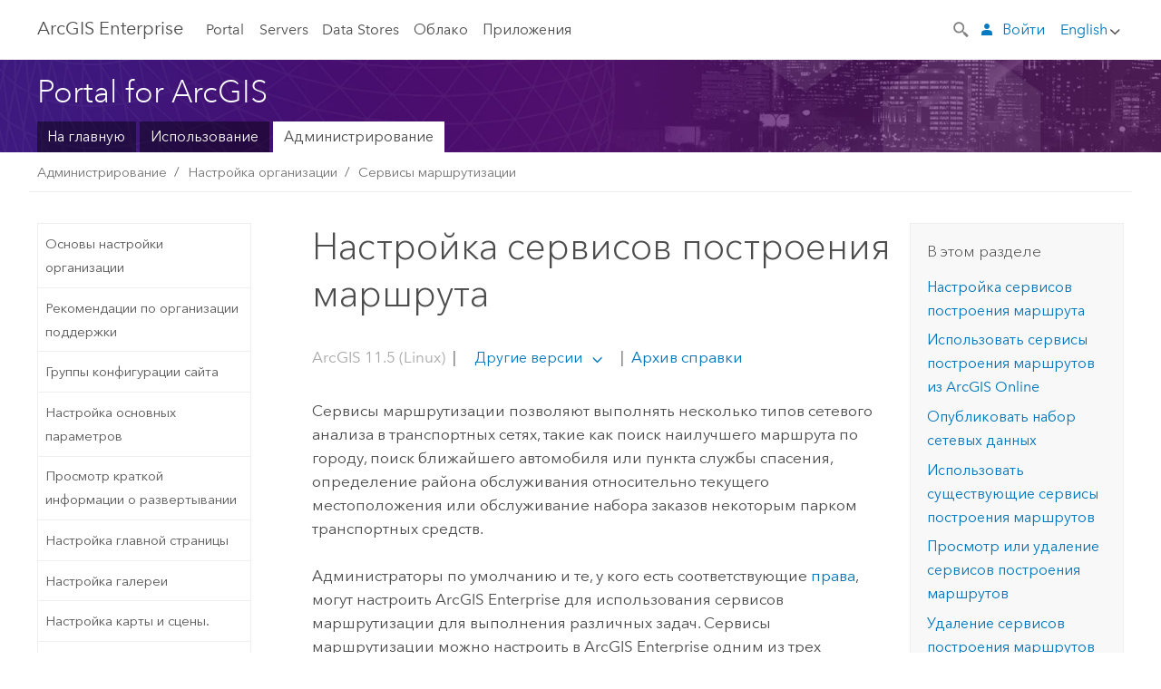

--- FILE ---
content_type: text/html; charset=UTF-8
request_url: https://enterprise.arcgis.com/ru/portal/latest/administer/linux/configure-routing-services.htm
body_size: 76592
content:


<!DOCTYPE html>
<!--[if lt IE 7]>  <html class="ie lt-ie9 lt-ie8 lt-ie7 ie6" dir="ltr"> <![endif]-->
<!--[if IE 7]>     <html class="ie lt-ie9 lt-ie8 ie7" dir="ltr"> <![endif]-->
<!--[if IE 8]>     <html class="ie lt-ie9 ie8" dir="ltr"> <![endif]-->
<!--[if IE 9]>     <html class="ie ie9" dir="ltr"> <![endif]-->
<!--[if !IE]><!--> <html dir="ltr" lang="ru"> <!--<![endif]-->
<head>
    <meta charset="utf-8">
    <title>Настройка сервисов построения маршрута&mdash;Portal for ArcGIS | Документация для ArcGIS Enterprise</title>
    <meta content="IE=edge,chrome=1" http-equiv="X-UA-Compatible">

    <script>
      var docConfig = {
        locale: 'ru'
        ,localedir: 'ru'
        ,langSelector: ''
        
        ,relativeUrl: false
        

        ,searchformUrl: '/search/'
        ,tertiaryNavIndex: ''

        
      };
    </script>
	 


    
    <!--[if lt IE 9]>
      <script src="/cdn/js/libs/html5shiv.js" type="text/javascript"></script>
      <script src="/cdn/js/libs/selectivizr-min.js" type="text/javascript"></script>
      <script src="/cdn/js/libs/json2.js" type="text/javascript"></script>
      <script src="/cdn/js/libs/html5shiv-printshiv.js" type="text/javascript" >

    <![endif]-->

     <!--[if lt IE 11]>
    <script>
      $$(document).ready(function(){
        $$(".hideOnIE").hide();
      });
    </script>
    <![endif]-->
	<meta name="viewport" content="width=device-width, user-scalable=no">
	<link href="/assets/img/favicon.ico" rel="shortcut icon" >
	<link href="/assets/css/screen.css" media="screen" rel="stylesheet" type="text/css" />
	<link href="/cdn/calcite/css/documentation.css" media="screen" rel="stylesheet" type="text/css" />
	<link href="/assets/css/print.css" media="print" type="text/css" rel="stylesheet" />

	<!--
	<link href="/assets/css/screen_l10n.css" media="screen" rel="stylesheet" type="text/css" />
	<link href="/assets/css/documentation/base_l10n.css" media="screen" rel="stylesheet" type="text/css" />
	<link href="/assets/css/print_l10n.css" media="print" type="text/css" rel="stylesheet" />
	-->
	<script src="/cdn/js/libs/latest/jquery.latest.min.js" type="text/javascript"></script>
    <script src="/cdn/js/libs/latest/jquery-migrate-latest.min.js" type="text/javascript"></script>
	<script src="/cdn/js/libs/jquery.cookie.js" type="text/javascript"></script>
	<link href="/cdn/css/colorbox.css" media="screen" rel="stylesheet" type="text/css" />
	<link href="/cdn/css/colorbox_l10n.css" media="screen" rel="stylesheet" type="text/css" />
	<script src="/cdn/js/libs/jquery.colorbox-min.js" type="text/javascript"></script>
	<script src="/assets/js/video-init.js" type="text/javascript"></script>
	<script src="/assets/js/sitecfg.js" type="text/javascript"></script>
	
		<script src="/assets/js/signIn.js" type="text/javascript"></script>
	
	

	<!--- Language Picker -->
	<script src="/assets/js/locale/l10NStrings.js" type="text/javascript"></script>
	
		<script src="/assets/js/locale/langSelector.js" type="text/javascript"></script>
	

	<script src="/assets/js/calcite-web.js" type="text/javascript"></script>



  <!--- search MD -->
    <META name="description" content="Настройте сервисы построения маршрутов для выполнения нескольких типов пространственного анализа транспортных сетей."><META name="last-modified" content="2025-9-22"><META name="product" content="arcgis-portal-linux,arcgis-enterprise-linux"><META name="version" content="11.5"><META name="search-collection" content="help"><META name="search-category" content="help-general"><META name="subject" content="PORTAL,SERVICES,SERVER"><META name="sub_category" content="Portal for ArcGIS (Linux)"><META name="content_type" content="Help Topic"><META name="subject_label" content="PORTAL,СЛУЖБЫ,SERVER"><META name="sub_category_label" content="Portal for ArcGIS (Linux)"><META name="content_type_label" content="Тема справки"><META name="content-language" content="ru">
    <!--- search MD -->

  
  <script src="/assets/js/switchers/portal-1.js" type="text/javascript"></script>
  
      

</head>

<!--
      pub: GUID-B3E54ADE-CFE7-4F95-9133-3B41A81FEEC5=49.1.2
      tpc: GUID-7C30BF86-DFD7-421D-AE22-60980AA7B8A2=6
      help-ids: ['120003688']
      -->


<!-- variable declaration, if any -->
<!-- can change following macro to set variable once we are on Jinja 2.8 -->





<body class="claro ru server">
  

  <!-- Drawer location -->
  <div class="drawer drawer-left js-drawer" data-drawer="top-nav">
        <nav class="drawer-nav" role="navigation">
          <aside class="side-nav">
            <h2 class="side-nav-title">ArcGIS Enterprise</h2>
            <form id="helpSearchForm" class="margin-left-half margin-right-half leader-half trailer-half drawer-search-form" method="GET">
              <input type="search" name="q"  placeholder="Поиск в справке ArcGIS Enterprise">
              <input type="hidden" name="collection" value="help" />
              <input type="hidden" name="product" value="arcgis-portal-linux" />
              <input type="hidden" name="version" value="11.5" />
              <input type="hidden" name="language" value="ru" />
            </form>    
             <a id="nav-portal" data-langlabel="portal" href="/ru/portal/" class="side-nav-link">Portal</a>
             
            <a id="all-servers" data-langlabel="all-servers" href="/ru/server/" class="side-nav-link">Все серверы</a>
            <a id="gis-server" data-langlabel="gis-server" href="/ru/server/" class="side-nav-link">GIS Server</a>
            <a id="image-server" data-langlabel="image-server" href="/ru/image/" class="side-nav-link">Image Server</a>
            <a id="geo-analytics-server" data-langlabel="geo-analytics-server" href="/ru/geoanalytics/" class="side-nav-link">GeoAnalytics Server</a>
            <a id="geoevent-server" data-langlabel="geoevent-server" href="/ru/geoevent/" class="side-nav-link">GeoEvent Server</a>
            <a id="notebook-server" data-langlabel="notebook-server" href="/ru/notebook/" class="side-nav-link">Notebook Server</a>
            <a id="nav-data-store" data-langlabel="data-store" href="/ru/data-store/" class="side-nav-link">Data Stores</a>
            <a id="nav-cloud" data-langlabel="cloud" href="/ru/cloud/" class="side-nav-link">Облако</a>
            <a id="nav-apps" data-langlabel="apps" href="/ru/apps/" class="side-nav-link">Приложения</a>
            <a id="nav-doc" data-langlabel="documentation" href="/ru/documentation/" class="side-nav-link">Документация</a>

          </aside>
        </nav>
    </div>

    <!-- user navigation collapses to drawer on mobile -->
    
    <div class="drawer drawer-right js-drawer hide-if-logged-out logged-in-navigation" data-drawer="user-nav">
      <nav class="drawer-nav">
        <aside class="side-nav">
          <a class="side-nav-link agolProfile" href="#">Мой профиль</a>
          <a class="side-nav-link icon-ui-sign-out js-log-out" href="#">Выход</a>
        </aside>
      </nav>
    </div>
    
<!-- End of drawer -->

  
  <div class="wrapper">
      <!--googleoff: all-->

      <header class="top-nav" data-skin="learn">
        <a class="skip-to-content" href="#skip-to-content">Skip To Content</a>
        <div class="grid-container">
          <div class="column-24">


            <!--<div class="top-nav-title-wrapper text-center ">-->
              <a href="/" class="top-nav-title tablet-hide">ArcGIS Enterprise</a>
              <a href="/" class="icon-ui-menu top-nav-title js-drawer-toggle tablet-show" data-drawer="top-nav">ArcGIS Enterprise</a>
            <!--</div> -->

          
            <nav role="navigation" class="top-nav-list left tablet-hide">
              <a id="nav-portal" data-langlabel="portal" href="/ru/portal/" class="top-nav-link">Portal</a>

                <div class="dropdown js-dropdown ">
                  <a class="top-nav-link js-dropdown-toggle" tabindex="0" aria-haspopup="true" aria-expanded="false" href="#">Servers</a>
                  <nav class="dropdown-menu featured" role="menu">
                    <ul class="dropdown-sublist-featured">
                      <li class="dropdown-subitem-featured">
                        <a href="/ru/get-started/latest/windows/additional-server-deployment.htm" class="sublink-featured">
                          <span><svg class="sublink-image" xmlns="http://www.w3.org/2000/svg" viewBox="0 0 48 48"><path d="M42.92 6.1H4.12v8.566l.833.832-.835.833-.018 7.332.845.847-.825.824V33.9h25v5.2h-2v1.075H8.02v.8h19.1v.925h4.8v-.925H40v-.8h-8.08V39.1h-2v-5.2h13v-8.566l-.834-.834.835-.834v-7.332l-.835-.834.835-.834zm-11.8 35h-3.2v-1.2h3.2zm11-8H4.92v-7.434l.767-.766h35.668l.765.766zm0-9.766l-.766.766H5.666l-.766-.767.017-6.669.766-.764h35.671l.766.766zm0-9l-.766.766H5.687l-.766-.766V6.9h37.2zM19 11.9h-2v-.8h2zm-4 0h-2v-.8h2zm-4 0H9v-.8h2zm6 8.2h2v.8h-2zm-4 0h2v.8h-2zm-4 0h2v.8H9zm8 9h2v.8h-2zm-4 0h2v.8h-2zm-4 0h2v.8H9z" /></svg></span>
                          <span class="sublink-text">Все серверы</span>
                        </a>
                      </li>
                      <li class="dropdown-subitem-featured">
                        <a href="/ru/server/" class="sublink-featured">
                          <span><svg class="sublink-image" xmlns="http://www.w3.org/2000/svg" viewBox="0 0 48 48"><path d="M45.98 33.575a.616.616 0 0 0-.335-.51l-3.362-2.03 3.362-2.031a.556.556 0 0 0 0-1.02l-11.1-6.704a1.293 1.293 0 0 0-1.112 0L22.33 27.982a.556.556 0 0 0 0 1.02l3.36 2.03-3.358 2.03a.556.556 0 0 0-.002 1.021l3.322 2.006-3.324 2.008a.555.555 0 0 0 .002 1.017l11.102 6.703a1.25 1.25 0 0 0 1.11.002l11.104-6.706a.556.556 0 0 0 0-1.02l-3.32-2.006 3.318-2.004a.607.607 0 0 0 .335-.509zM33.837 21.97c.026-.01.286-.005.29-.005l10.814 6.53-10.8 6.523c-.028.01-.284.005-.294.006l-10.813-6.53zm11.105 16.636l-10.8 6.523a2.564 2.564 0 0 1-.295.006l-10.81-6.529 3.39-2.047 7.004 4.23a1.083 1.083 0 0 0 .557.131 1.101 1.101 0 0 0 .554-.13l7.01-4.233zM34.14 40.098a2.545 2.545 0 0 1-.294.006l-10.812-6.53 3.43-2.073 6.97 4.208a1.25 1.25 0 0 0 1.107-.001l6.966-4.206 3.431 2.073zM9 8H7V7h2zm8 8h-2v-1h2zm-4-8h-2V7h2zm4 0h-2V7h2zm-4 8h-2v-1h2zm7.316 11.1H3.9v-6.434l.766-.766h35.668l.766.766v2.12l.8.483v-2.935l-.826-.826.826-.845v-6.329l-.834-.834.834-.834V3.1H3.1v7.566l.834.834-.834.834v6.332l.834.834-.834.834V27.9h16.88a2.632 2.632 0 0 1 .336-.8zM3.9 10.334V3.9h37.2v6.434l-.766.766H4.666zm0 8v-5.668l.766-.766h35.668l.766.766v5.67l-.746.764H4.666zM15 24v-1h2v1zm-4 0v-1h2v1zm-2-8H7v-1h2zm-2 8v-1h2v1z" /></svg></span>
                          <span class="sublink-text">GIS Server</span>
                        </a>
                      </li>
                      <li class="dropdown-subitem-featured">
                        <a href="/ru/image/" class="sublink-featured">
                          <span><svg class="sublink-image" xmlns="http://www.w3.org/2000/svg" viewBox="0 0 48 48"><path d="M17 8h-2V7h2zm-4-1h-2v1h2zm0 8h-2v1h2zM9 7H7v1h2zm8 8h-2v1h2zm-8 0H7v1h2zm4 9v-1h-2v1zm-4 0v-1H7v1zm8 0v-1h-2v1zm4 3.9H3.1v-7.566l.834-.834-.834-.834v-6.332l.834-.834-.834-.834V3.1h38.8v7.566l-.834.834.834.834v6.33l-.826.844.826.826V21h-.8v-.334l-.766-.766H4.666l-.766.766V27.1H21zM4.666 11.1h35.668l.766-.766V3.9H3.9v6.434zm0 8h35.688l.746-.763v-5.671l-.766-.766H4.666l-.766.766v5.668zm40.234 4v21.8H23.1V23.1zm-.8 16.366L39.466 44.1h2.868l1.766-1.766zm-20.2-9.932l5.634-5.634h-2.868L23.9 26.666zm6.2-5.068L24.466 30.1h2.868l2.766-2.766zM28.466 30.1H30.1v-1.634zm2.434 0h6.2v-6.2h-6.2zm-7 7h6.2v-6.2h-6.2zm7 0h6.2v-6.2h-6.2zm0 6.434l5.634-5.634h-2.868L30.9 40.666zm7-7l5.634-5.634h-2.868L37.9 33.666zm1.634-5.634H37.9v1.634zm-8.634 7v1.634l1.634-1.634zm.566 6.2h2.868l2.766-2.766v-2.868zm6.434-3.566l2.634-2.634H37.9zM35.466 44.1H37.1v-1.634zm2.434 0h.434l5.766-5.766V37.9h-2.434L37.9 41.666zm6.2-8.634L42.466 37.1H44.1zm0-4L38.466 37.1h2.868l2.766-2.766zm0-7.566h-6.2v6.2h6.2zm-20.2 0v1.634l1.634-1.634zm0 20.2h6.2v-6.2h-6.2zm20.2 0v-.634l-.634.634z" /></svg></span>
                          <span class="sublink-text">Image Server</span>
                        </a>
                      </li>
                      <li class="dropdown-subitem-featured">
                        <a href="/ru/geoanalytics/" class="sublink-featured">
                          <span><svg class="sublink-image" xmlns="http://www.w3.org/2000/svg" viewBox="0 0 48 48"><path d="M17 16h-2v-1h2zm-8 8v-1H7v1zm8 0v-1h-2v1zM13 7h-2v1h2zm4 0h-2v1h2zM9 7H7v1h2zm21.45 20.9H3.1v-7.566l.834-.834-.834-.834v-6.332l.834-.834-.834-.834V3.1h38.8v7.566l-.834.834.834.834v6.33l-.826.844.826.826V27.9h-1.464l-.801-.8H41.1v-6.434l-.766-.766H4.666l-.766.766V27.1h27.15zM4.666 11.1h35.668l.766-.766V3.9H3.9v6.434zm0 8h35.688l.746-.763v-5.671l-.766-.766H4.666l-.766.766v5.668zM13 24v-1h-2v1zm0-9h-2v1h2zm-4 0H7v1h2zm26.672 27.148A1.87 1.87 0 0 1 35.9 43a1.91 1.91 0 1 1-3.763-.222l-9.845-3.414A1.88 1.88 0 0 1 21 39.9a1.9 1.9 0 1 1 1.474-3.084l4.692-2.346A1.878 1.878 0 0 1 27.1 34a1.902 1.902 0 0 1 1.9-1.9 1.867 1.867 0 0 1 .781.191l3.788-5.05A1.88 1.88 0 0 1 33.1 26a1.9 1.9 0 1 1 3.491 1.026l4.889 4.888c-.069.056-.144.1-.21.162a3.986 3.986 0 0 0-.358.402l-4.883-4.883A1.889 1.889 0 0 1 35 27.9a1.867 1.867 0 0 1-.781-.191l-3.788 5.049a1.868 1.868 0 0 1 .437.965l9.204.614c-.018.11-.049.218-.058.33A3.93 3.93 0 0 0 40 35c0 .046.01.09.01.135l-9.185-.612A1.913 1.913 0 0 1 29 35.9a1.889 1.889 0 0 1-1.474-.716l-4.692 2.346a1.878 1.878 0 0 1 .066.47 1.9 1.9 0 0 1-.105.625c-.007.02-.022.036-.03.056l9.63 3.34a1.87 1.87 0 0 1 2.786-.505l5.415-4.437c.067.108.127.22.204.322a3.9 3.9 0 0 0 .292.306zM33.9 26a1.092 1.092 0 0 0 .43.872 1.12 1.12 0 0 0 1.42-.068A1.1 1.1 0 1 0 33.9 26zm-6 8a1.1 1.1 0 0 0 2.196.093 1.135 1.135 0 0 0-.426-.965A1.087 1.087 0 0 0 29 32.9a1.101 1.101 0 0 0-1.1 1.1zm-5.8 4a1.098 1.098 0 1 0-.06.362A1.101 1.101 0 0 0 22.1 38zm13 5a1.1 1.1 0 1 0-2.2 0 1.1 1.1 0 0 0 2.2 0zm10.8-8a1.9 1.9 0 1 1-3.8 0c0-.053.003-.105.007-.158A1.9 1.9 0 0 1 45.9 35zm-.8 0a1.1 1.1 0 0 0-2.196-.093 1.153 1.153 0 0 0 .216.752A1.1 1.1 0 0 0 45.1 35z" /></svg></span>
                          <span class="sublink-text">GeoAnalytics Server</span>
                        </a>
                      </li>
                      <li class="dropdown-subitem-featured">
                        <a href="/ru/geoevent/" class="sublink-featured">
                          <span><svg class="sublink-image" xmlns="http://www.w3.org/2000/svg" viewBox="0 0 48 48"><path d="M13 8h-2V7h2zm4-1h-2v1h2zm0 8h-2v1h2zM9 7H7v1h2zm12.418 20.9H3.1v-7.566l.834-.834-.834-.834v-6.332l.834-.834-.834-.834V3.1h38.8v7.566l-.834.834.834.834v6.33l-.826.844.826.826v2.117c-.259-.177-.53-.337-.8-.497v-1.288l-.766-.766H4.666l-.766.766V27.1h17.933c-.148.26-.283.53-.415.8zM4.666 11.1h35.668l.766-.766V3.9H3.9v6.434zm0 8h35.688l.746-.763v-5.671l-.766-.766H4.666l-.766.766v5.668zM9 24v-1H7v1zm4-9h-2v1h2zm0 9v-1h-2v1zm-4-9H7v1h2zm8 9v-1h-2v1zm16.9 2h-.8v8.9H39v-.8h-5.1zm.1-3.901a11.9 11.9 0 1 0 11.9 11.9 11.914 11.914 0 0 0-11.9-11.9zm0 23a11.1 11.1 0 1 1 11.1-11.1 11.112 11.112 0 0 1-11.1 11.1z" /></svg></span>
                          <span class="sublink-text">GeoEvent Server</span>
                        </a>
                      </li>
                      <li class="dropdown-subitem-featured">
                        <a href="/ru/notebook/" class="sublink-featured">
                          <span><svg class="sublink-image" xmlns="http://www.w3.org/2000/svg" viewBox="0 0 48 48"><path d="M9 8H7V7h2v1zm4-1h-2v1h2V7zm4 0h-2v1h2V7zM7 16h2v-1H7v1zm4 0h2v-1h-2v1zm4 0h2v-1h-2v1zm-6 8v-1H7v1h2zm4 0v-1h-2v1h2zm4 0v-1h-2v1h2zm2.491 3.9H3.1v-7.566l.834-.834-.834-.834v-6.332l.834-.834-.834-.834V3.1h38.8v7.566l-.834.834.834.834v5.683h-.8v-5.351l-.766-.766H4.666l-.766.766v5.668l.766.766h16.405a3.552 3.552 0 0 0-.57.8H4.666l-.766.766V27.1h14.71c.238.321.54.59.881.8zM4.666 11.1h35.668l.766-.766V3.9H3.9v6.434l.766.766zM45.9 43.15V21.925a1.827 1.827 0 0 0-1.825-1.825H36.1v3.8h5v15.827a.373.373 0 0 1-.373.373H36.1v4.8h8.05c.965 0 1.75-.785 1.75-1.75zm-9-2.25h3.827c.647 0 1.173-.526 1.173-1.173v-16.04a.588.588 0 0 0-.588-.587H36.9v-2.2h7.175c.566 0 1.025.46 1.025 1.025V43.15a.95.95 0 0 1-.95.95H36.9v-3.2zm-4-.8h-4.627a.373.373 0 0 1-.373-.373V23.9h5v-3.8h-8.975a1.827 1.827 0 0 0-1.825 1.825V24.1h-.6c-.771 0-1.4.628-1.4 1.4s.629 1.4 1.4 1.4h.6v4.2h-.6c-.771 0-1.4.628-1.4 1.4s.629 1.4 1.4 1.4h.6v4.2h-.6c-.771 0-1.4.628-1.4 1.4s.629 1.4 1.4 1.4h.6v2.25c0 .965.785 1.75 1.75 1.75h9.05v-4.8zm-9.4.8c.771 0 1.4-.628 1.4-1.4s-.629-1.4-1.4-1.4h-.6v-4.2h.6c.771 0 1.4-.628 1.4-1.4s-.629-1.4-1.4-1.4h-.6v-4.2h.6c.771 0 1.4-.628 1.4-1.4s-.629-1.4-1.4-1.4h-.6v-2.175c0-.565.46-1.025 1.025-1.025H32.1v2.2h-4.413a.588.588 0 0 0-.587.588v16.039c0 .647.526 1.173 1.173 1.173H32.1v3.2h-8.25a.95.95 0 0 1-.95-.95V40.9h.6zm0-2a.6.6 0 0 1 0 1.2h-2a.6.6 0 0 1 0-1.2h2zm0-7a.6.6 0 0 1 0 1.2h-2a.6.6 0 0 1 0-1.2h2zm0-7a.6.6 0 0 1 0 1.2h-2a.6.6 0 0 1 0-1.2h2z" /></svg></span>
                          <span class="sublink-text">Notebook Server</span>
                        </a>
                      </li>
                      <li class="dropdown-subitem-featured">
                        <a href="/en/workflow/" class="sublink-featured">
                          <span><svg class="sublink-image" xmlns="http://www.w3.org/2000/svg" viewBox="0 0 48 48"><path d="M9 8H7V7h2zm4-1h-2v1h2zm4 0h-2v1h2zm-8 9v-1H7v1zm4 0v-1h-2v1zm4 0v-1h-2v1zm-8 8v-1H7v1zm4 0v-1h-2v1zm2 0h2v-1h-2zM4.67 19.1h13.07a5.75 5.75 0 0 0-.36.8H4.67l-.77.77v6.43H16v.8H3.1v-7.57l.83-.83-.83-.83v-6.34l.83-.83-.83-.83V3.1h38.8v7.57l-.83.83.83.83V18h-.8v-5.33l-.77-.77H4.67l-.77.77v5.66zm0-8h35.66l.77-.77V3.9H3.9v6.43zm32 30l-4 4a.87.87 0 0 1-1.22 0l-2.32-2.2H23.2a2.1 2.1 0 0 1-2.1-2.1v-5.9H19a.93.93 0 0 1-.9-.9v-5a.92.92 0 0 1 .9-.9h2.1v-2.69a3.9 3.9 0 1 1 3.8 0v2.69H27a.92.92 0 0 1 .92.92V34a.93.93 0 0 1-.92.93h-2.1v3.2h4.23l2.26-2.26a.86.86 0 0 1 1.22 0l4 4a.86.86 0 0 1 .05 1.24zm-.56-.57L32 36.4l-2.58 2.5h-4.69a.63.63 0 0 1-.63-.63V34.1H27a.13.13 0 0 0 .1-.1v-5a.13.13 0 0 0-.1-.1h-2.9v-4l.23-.11a3.1 3.1 0 1 0-2.66 0l.23.11v4H19a.13.13 0 0 0-.12.12V34a.13.13 0 0 0 .12.13h2.9v6.7a1.3 1.3 0 0 0 1.3 1.3h6.26L32 44.6zm8.8-17.36v16.07a3.66 3.66 0 0 1-3.66 3.66h-4.67l3.66-3a2.59 2.59 0 0 0 .86-2.32V24.9h-6.2v1.4a.61.61 0 0 1-1 .48l-4.88-3.7a.69.69 0 0 1-.28-.56.71.71 0 0 1 .28-.57l4.88-3.73a.6.6 0 0 1 .63-.06.61.61 0 0 1 .34.54v1.4h6.92a3.08 3.08 0 0 1 3.11 3.08zm-.8 0a2.28 2.28 0 0 0-2.28-2.28H34.1V19.1l-4.47 3.42 4.47 3.38v-1.8h7.8v13.52a3.4 3.4 0 0 1-1.13 2.92l-1.93 1.56h2.4a2.86 2.86 0 0 0 2.86-2.86z" /></svg></span>
                          <span class="sublink-text">Workflow Manager Server</span>
                        </a>
                      </li>
                      <li class="dropdown-subitem-featured">
                        <a href="/en/knowledge/" class="sublink-featured">
                          <span><svg class="sublink-image" xmlns="http://www.w3.org/2000/svg" viewBox="0 0 48 48"><path d="M22.191 19.1q-.436.383-.842.8H4.666l-.766.766V27.1H16v.8H3.1v-7.566l.835-.834-.835-.834v-6.332l.835-.834-.835-.834V3.1h38.8v7.566l-.835.834.835.834v6.33l-.695.71a5.528 5.528 0 0 0-.728-.4l.623-.637v-5.671l-.766-.766H4.666l-.766.766v5.668l.766.766zm-17.526-8h35.67l.765-.766V3.9H3.9v6.434zM9 7H7v1h2zm4 0h-2v1h2zm4 0h-2v1h2zM7 16h2v-1H7zm4 0h2v-1h-2zm4 0h2v-1h-2zm-6 8v-1H7v1zm4 0v-1h-2v1zm2 0h2v-1h-2zm29.361 3.294a11.117 11.117 0 0 1 .54 2.985 13.116 13.116 0 0 1-9.589 12.475 3.986 3.986 0 0 1-3.519 2.144 3.942 3.942 0 0 1-3.475-2.07 13.027 13.027 0 0 1-7.162-4.958.666.666 0 0 1 .472-1.053 6.178 6.178 0 0 0 2.666-.933.49.49 0 0 1 .634.089 9.2 9.2 0 0 0 3.699 2.554 3.951 3.951 0 0 1 3.166-1.583 3.659 3.659 0 0 1 .632.058 32.739 32.739 0 0 0 3.426-9.786 3.935 3.935 0 0 1-.9-.812 34.343 34.343 0 0 0-9.925 4.382 2.426 2.426 0 0 1 .02.294 3.989 3.989 0 1 1-6.074-3.382 13.09 13.09 0 0 1 12.732-10.616 11.322 11.322 0 0 1 3.069.56l.382.106a.536.536 0 0 1 .39.462.53.53 0 0 1-.29.527 5.772 5.772 0 0 0-2.172 1.863.533.533 0 0 1-.477.22 9.097 9.097 0 0 0-.793-.037 9.104 9.104 0 0 0-8.85 6.816c.107.058.208.117.303.18a37.778 37.778 0 0 1 10.86-4.75l.067-.017a3.988 3.988 0 0 1 7.842.91 3.97 3.97 0 0 1-2.736 3.767 36.253 36.253 0 0 1-3.583 10.534 9.2 9.2 0 0 0 5.256-8.28c0-.105-.007-.208-.014-.31a.572.572 0 0 1 .236-.565 5.752 5.752 0 0 0 2.063-2.292.533.533 0 0 1 .99.101zm-.26 2.985a9.77 9.77 0 0 0-.455-2.568 6.453 6.453 0 0 1-1.885 1.941c.007.117.011.203.011.29a10 10 0 0 1-6.488 9.33.524.524 0 0 1-.642-.742l.054-.098a35.427 35.427 0 0 0 3.823-10.924l.078-.456.25-.064a3.172 3.172 0 0 0 2.388-3.066 3.184 3.184 0 0 0-6.304-.523l-.042.253-.553.15a36.681 36.681 0 0 0-10.855 4.795l-.24.162-.23-.18a3.275 3.275 0 0 0-.678-.399l-.297-.135.072-.318a9.903 9.903 0 0 1 9.704-7.744c.24 0 .476.01.71.028a6.458 6.458 0 0 1 1.799-1.665 9.871 9.871 0 0 0-2.617-.464 12.294 12.294 0 0 0-11.98 10.143l-.036.185-.164.092a3.182 3.182 0 1 0 4.722 2.778 2.519 2.519 0 0 0-.035-.357l-.035-.247.293-.28a35.029 35.029 0 0 1 10.298-4.571l.508-.14.162.234a3.166 3.166 0 0 0 1.053.952l.245.14-.083.468a33.611 33.611 0 0 1-3.664 10.366l-.146.271-.3-.073a3.106 3.106 0 0 0-3.423 1.378l-.168.264-.297-.1a9.997 9.997 0 0 1-4.153-2.69 7.004 7.004 0 0 1-2.561.89 12.22 12.22 0 0 0 6.75 4.514l.18.046.08.166a3.152 3.152 0 0 0 2.843 1.787 3.185 3.185 0 0 0 2.876-1.848l.079-.17.179-.048A12.32 12.32 0 0 0 44.1 30.279z" id="icon-ui-svg--base" /></svg></span>
                          <span class="sublink-text">Knowledge Server</span>
                        </a>
                      </li>
                      <li class="dropdown-subitem-featured">
                        <a href="/en/video/" class="sublink-featured">
                          <span><svg class="sublink-image" xmlns="http://www.w3.org/2000/svg" viewBox="0 0 48 48"><path d="M17 16h-2v-1h2zm-4-9h-2v1h2zm4 0h-2v1h2zM9 7H7v1h2zm12.418 20.9H3.1v-7.566l.834-.834-.834-.834v-6.332l.834-.834-.834-.834V3.1h38.8v7.566l-.834.834.834.834v6.33L40.69 19.9H4.666l-.766.766V27.1h17.933c-.149.26-.283.53-.415.8zM4.666 11.1h35.668l.766-.766V3.9H3.9v6.434zm0 8h35.688l.746-.763v-5.671l-.766-.766H4.666l-.766.766v5.668zM9 24v-1H7v1zm4 0v-1h-2v1zm-4-9H7v1h2zm4 0h-2v1h2zm4 9v-1h-2v1zm28.9 9.999a11.9 11.9 0 1 1-11.9-11.9A11.914 11.914 0 0 1 45.9 34zm-.8 0a11.1 11.1 0 1 0-11.1 11.1A11.113 11.113 0 0 0 45.1 34zm-14.02-5.72L40.29 34l-9.21 5.72zm.8 10L38.775 34l-6.893-4.28z" /></svg></span>
                          <span class="sublink-text">Video Server</span>
                        </a>
                      </li>
                      <li class="dropdown-subitem-featured" style="pointer-events: none;">
                        <div class="sublink-featured">
                          <span class="sublink-image"></span>
                          <span class="sublink-text"></span>
                        </div>
                      </li> 
                    </ul>
                  </nav>
                </div>

              <a id="nav-data-store" data-langlabel="data-store" href="/ru/data-store/" class="top-nav-link">Data Stores</a>
              <a id="nav-cloud" data-langlabel="cloud" href="/ru/cloud/" class="top-nav-link">Облако</a>
              <a id="nav-apps" data-langlabel="apps" href="/ru/apps/" class="top-nav-link">Приложения</a>
            </nav>


            
            <div class="lang-block dropdown js-dropdown right margin-left-1 top-nav-list right"></div>
            

            <div class="margin-left-1 top-nav-list right hide-if-logged-in logged-out-navigation">
               
  <button class="search-top-nav link-dark-gray js-search-toggle" href="#" aria-label="Search">
    <svg xmlns="http://www.w3.org/2000/svg" width="32" height="32" viewBox="0 0 32 32" class="svg-icon js-search-icon">
      <path d="M31.607 27.838l-6.133-6.137a1.336 1.336 0 0 0-1.887 0l-.035.035-2.533-2.533-.014.014c3.652-4.556 3.422-11.195-.803-15.42-4.529-4.527-11.875-4.531-16.404 0-4.531 4.531-4.529 11.875 0 16.406 4.205 4.204 10.811 4.455 15.365.848l.004.003-.033.033 2.541 2.54a1.33 1.33 0 0 0 .025 1.848l6.135 6.133a1.33 1.33 0 0 0 1.887 0l1.885-1.883a1.332 1.332 0 0 0 0-1.887zM17.811 17.809a8.213 8.213 0 0 1-11.619 0 8.217 8.217 0 0 1 0-11.622 8.219 8.219 0 0 1 11.619.004 8.216 8.216 0 0 1 0 11.618z"/>
    </svg>
    <svg xmlns="http://www.w3.org/2000/svg" width="32" height="32" viewBox="0 0 32 32" class="svg-icon js-close-icon hide">
      <path d="M18.404 16l9.9 9.9-2.404 2.404-9.9-9.9-9.9 9.9L3.696 25.9l9.9-9.9-9.9-9.898L6.1 3.698l9.9 9.899 9.9-9.9 2.404 2.406-9.9 9.898z"/>
    </svg>
  </button>

              
              <a data-langlabel="sign-in" id="login-link" class="icon-ui-user top-nav-link link-blue login-link" href="#">Войти</a>
              
            </div>

            
            <nav class="margin-left-1 top-nav-list right hide-if-logged-out logged-in-navigation">
              
  <button class="search-top-nav link-dark-gray js-search-toggle" href="#" aria-label="Search">
    <svg xmlns="http://www.w3.org/2000/svg" width="32" height="32" viewBox="0 0 32 32" class="svg-icon js-search-icon">
      <path d="M31.607 27.838l-6.133-6.137a1.336 1.336 0 0 0-1.887 0l-.035.035-2.533-2.533-.014.014c3.652-4.556 3.422-11.195-.803-15.42-4.529-4.527-11.875-4.531-16.404 0-4.531 4.531-4.529 11.875 0 16.406 4.205 4.204 10.811 4.455 15.365.848l.004.003-.033.033 2.541 2.54a1.33 1.33 0 0 0 .025 1.848l6.135 6.133a1.33 1.33 0 0 0 1.887 0l1.885-1.883a1.332 1.332 0 0 0 0-1.887zM17.811 17.809a8.213 8.213 0 0 1-11.619 0 8.217 8.217 0 0 1 0-11.622 8.219 8.219 0 0 1 11.619.004 8.216 8.216 0 0 1 0 11.618z"/>
    </svg>
    <svg xmlns="http://www.w3.org/2000/svg" width="32" height="32" viewBox="0 0 32 32" class="svg-icon js-close-icon hide">
      <path d="M18.404 16l9.9 9.9-2.404 2.404-9.9-9.9-9.9 9.9L3.696 25.9l9.9-9.9-9.9-9.898L6.1 3.698l9.9 9.899 9.9-9.9 2.404 2.406-9.9 9.898z"/>
    </svg>
  </button>

             
              <div class="dropdown js-dropdown right">

                <div class="tablet-show top-nav-link">
                  <img alt="User Avatar" class="user-nav-image js-drawer-toggle" data-drawer="user-nav" data-user-avatar>
                  <a href="#" data-drawer="user-nav" class="user-nav-name js-drawer-toggle" data-first-name></a>
                </div>

                <div class="tablet-hide top-nav-link js-dropdown-toggle">
                  <img alt="User Avatar" class="user-nav-image js-drawer-toggle" data-drawer="user-nav" data-user-avatar>
                  <a class="user-nav-name top-nav-dropdown dropdown-btn" data-first-name>&nbsp;</a>
                </div>

                <nav class="dropdown-menu dropdown-right">
                
                  <a class="dropdown-link agolProfile" id="agolProfile" href="#">Мой профиль</a>
                  <a class="dropdown-link js-log-out" id="agolLogout" href="#">Выход</a>
                </nav>
              </div>
            </nav>
            

            
          </div>
        </div>
      </header>

      <div class="js-search search-overlay">
        <div class="search-content" role="dialog" aria-labelledby="search">
          <form method="GET" id="helpSearchForm">
            <label>
              Поиск в справке ArcGIS Enterprise
              <div class="search-bar">
                <input type="search" name="q"  placeholder="Поиск в справке ArcGIS Enterprise" class="search-input js-search-input">
                <input type="hidden" name="collection" value="help" />
                <input type="hidden" name="product" value="arcgis-portal-linux" />
                <input type="hidden" name="version" value="11.5" />
                <input type="hidden" name="language" value="ru" />
              </div>
            </label>
            <button type="submit" class="btn btn-large right">Поиск</button>
          </form>
        </div>
      </div>

      <!--googleon: all-->

      <div id="skip-to-content">
        <!--googleoff: all-->
        <header class="sub-nav sub-nav-learn">
          <div class="grid-container">
            
            <div class="column-24">
              <div style="display:table;" class="sdk-home-banner">
                <div class="sdk-home-banner-content">
                  <h1 class="sub-nav-title link-white">Portal for ArcGIS</h1>
                </div>
              </div>
            </div>

            <div class="column-24">
              <nav class='sub-nav-list tablet-hide'><a class="sub-nav-link" href="/ru/portal/" title="На главную Portal for ArcGIS" target="_top">На главную</a><a class="sub-nav-link" href="/ru/portal/11.5/use/get-started-portal.htm" title="Использование Portal for ArcGIS" target="_top">Использование</a><a class="sub-nav-link is-active" href="/ru/portal/11.5/administer/linux/what-is-portal-for-arcgis-.htm" title="Установка, управление и настройка безопасности Portal for ArcGIS" target="_top">Администрирование</a></nav><select class='tablet-show select-full trailer-half js-select-nav'><option value="/ru/portal/">На главную</option><option value="/ru/portal/11.5/use/get-started-portal.htm">Использование</option><option value="/ru/portal/11.5/administer/linux/what-is-portal-for-arcgis-.htm" selected="true">Администрирование</option></select>
            </div>

          </div>
        </header>
        <!--googleon: all-->
       
        <!-- content goes here -->
        <div class="grid-container ">
          

            
              
  <!--BREADCRUMB-BEG--><div id="bigmac" class="sticky-breadcrumbs trailer-2" data-spy="affix" data-offset-top="180"> </div><!--BREADCRUMB-END-->
  <!--googleoff: all-->
    <div class="column-5 tablet-column-12 trailer-2 ">
      <aside class="js-accordion accordion reference-index" aria-live="polite" role="tablist">
        <div></div>
      </aside>

      <div class="js-sticky scroll-show tablet-hide leader-1 back-to-top" data-top="0" style="top: 0px;">
        <a href="#" class="btn btn-fill btn-clear">Наверх</a>
      </div>
    </div>
  <!--googleon: all-->
  
            
            
            
	
		<div class="column-13  pre-1 content-section">
	
		<header class="trailer-1"><h1>Настройка сервисов построения маршрута</h1></header>

		 
	<!--googleoff: all-->
	
		
				<aside id="main-toc-small" class="js-accordion accordion tablet-show trailer-1">
			      <div class="accordion-section">
			        <h4 class="accordion-title">В этом разделе</h4>
			        <div class="accordion-content list-plain">
			          <ol class="list-plain pre-0 trailer-0"><li><a href="#ESRI_SECTION1_450DDD9F99F64BBAAEFECDBB85BA79FA">Настройка сервисов построения маршрута</a></li><li><a href="#ESRI_SECTION1_C30D73392D964D51A8B606128A8A6E8F">Использовать сервисы построения маршрутов из <ph varid="ArcGISOnline">ArcGIS Online</ph></a></li><li><a href="#ESRI_SECTION1_21A40CADA9D94FC18A2F3A07B46F26F5">Опубликовать набор сетевых данных</a></li><li><a href="#ESRI_SECTION1_9F4C7239695448A0BF77E87CD4AA6759">Использовать существующие сервисы построения маршрутов</a></li><li><a href="#ESRI_SECTION1_3730B499EAA546FA92FD62BD08B65B1E">Просмотр или удаление сервисов построения маршрутов</a></li><li><a href="#ESRI_SECTION1_E3FED1EB39054558893E68894C9F0723">Удаление сервисов построения маршрутов</a></li></ol>
			        </div>
			      </div>
			     </aside>
		
    
   <!--googleon: all-->


		<main>
			
	
    	
    


			
<p id="GUID-F96FD65F-8DBA-4231-B705-06E1A0ADDF98">Сервисы маршрутизации позволяют выполнять несколько типов сетевого анализа в транспортных сетях, такие как поиск наилучшего маршрута по городу, поиск ближайшего автомобиля или пункта службы спасения, определение района обслуживания относительно текущего местоположения или обслуживание набора заказов некоторым парком транспортных средств.</p><p id="GUID-24A9A1AA-E106-44CD-86BE-13A4D93680DC">Администраторы по умолчанию и те, у кого есть соответствующие <a class="xref xref" esrisubtype="extrel" hrefpfx="" href="/en/portal/latest/administer/windows/roles.htm#ESRI_SECTION1_4FF9051EFB814C249AB26B0ACFF7C79F">права</a>, могут настроить <span class="ph">ArcGIS Enterprise</span> для использования сервисов маршрутизации для выполнения различных задач. Сервисы маршрутизации можно настроить в <span class="ph">ArcGIS Enterprise</span> одним из трех способов:<ul purpose="ul" id="UL_F08145B1889C41669600FBA82C96CA20"><li purpose="li" id="LI_11A056B52D3A4ECDA2EC302292304724"><a class="xref xref" href="/ru/portal/11.5/administer/linux/configure-routing-services.htm#ESRI_SECTION1_C30D73392D964D51A8B606128A8A6E8F">Использовать сервисы построения маршрутов из <span class="ph">ArcGIS Online</span></a></li><li purpose="li" id="LI_5FE7120BFB7949C3B8EA110D53CF3AF2"><a class="xref xref" href="/ru/portal/11.5/administer/linux/configure-routing-services.htm#ESRI_SECTION1_21A40CADA9D94FC18A2F3A07B46F26F5">Опубликовать набор сетевых данных</a></li><li purpose="li" id="LI_5124AB713363426AA6996E1F811E9EB7"><a class="xref xref" href="/ru/portal/11.5/administer/linux/configure-routing-services.htm#ESRI_SECTION1_9F4C7239695448A0BF77E87CD4AA6759">Использовать существующие сервисы построения маршрутов</a></li></ul></p><p id="GUID-3B39F329-75A2-48B1-9F09-5E4447577D19">После настройки сервисы маршрутизации могут использоваться в различных приложениях, таких как <a class="xref xref" esrisubtype="extrel" hrefpfx="https://pro.arcgis.com/ru/pro-app/3.5/help/analysis" href="https://pro.arcgis.com/ru/pro-app/3.5/help/analysis/networks/what-is-network-analysis-using-web-services.htm"><span class="ph">ArcGIS Pro</span></a>, или для того, чтобы <a class="xref xref" esrisubtype="extrel" hrefpfx="/ru/portal/11.5" href="/ru/portal/11.5/use/get-directions-mv.htm">построить путевой лист</a> и <a class="xref xref" esrisubtype="extrel" hrefpfx="/ru/portal/11.5" href="/ru/portal/11.5/use/perform-analysis-mv.htm">выполнить анализ</a> в <span class="ph">Map Viewer</span>. Вы можете также использовать сервисы маршрутизации, чтобы включить возможности сетевого анализа в свои приложения. Кроме того, с сервисами построения маршрутов можно использовать SDK и API, например <span class="ph">ArcGIS Maps SDK for JavaScript</span>, <span class="ph">ArcGIS REST API</span> или различные собственные сервисы <span class="ph">ArcGIS Maps SDKs</span>.</p>
<p id="GUID-9A73AE56-F66C-4A17-9784-8BF797026B34"><a target="_blank" class="xref xref" href="https://developers.arcgis.com/documentation/mapping-apis-and-services/routing/">Более подробно о различных API для доступа к сервисам маршрутизации</a></p><section class="section1 padded-anchor" id="ESRI_SECTION1_450DDD9F99F64BBAAEFECDBB85BA79FA" purpose="section1"><h2>Настройка сервисов построения маршрута</h2><p id="GUID-DF9C1C57-37F1-4AA0-87E9-2BBDC9BE4021">Чтобы настроить сервисы построения маршрутов в <span class="ph">ArcGIS Enterprise</span>, выполните следующие действия.</p><section class="wfsteps padded-anchor" purpose="wfsteps"><div class="steps" id="ESRI_STEPS_07A59E9210654DAF91F9E47BCE38E047"><ol class="list-numbered" purpose="ol"><li purpose="step" id="ESRI_STEP_B71A8A7C76CA47748D99E8298BC33E4A"><span purpose="cmd">Войдите в организацию как администратор.</span></li><li purpose="step" id="ESRI_STEP_7964CFED7789400AB1C6982CDFCAA87A"><span purpose="cmd">Щелкните <span class="uicontrol">Организация</span> вверху сайта, затем выберите вкладку <span class="uicontrol">Настройки</span>.</span></li><li purpose="step" id="ESRI_STEP_63AAB6D83E9E4F5AA4284652F8CBFFF8"><span purpose="cmd">Щелкните <span class="uicontrol">Служебные сервисы</span> в левой части страницы.</span></li><li purpose="step" id="ESRI_STEP_2887B1F4772047199D608061FA3C4B05"><span purpose="cmd">Щелкните <span class="uicontrol">Путевые листы и маршрутизация</span> в правой части страницы.</span></li><li purpose="step" id="ESRI_STEP_131B0E6DE4CB430CBB7E857AA891C862"><span purpose="cmd">Щелкните <span class="uicontrol">Настройка сервисов построения маршрутов</span> и выберите один из трех способов настройки.<figure class="fig" href="#"><img src="GUID-E613B9C0-96C2-4E04-97FB-6388BE7E5C99-web.png" alt="Диалоговое окно Настройка сервисов построения маршрутов" title="Диалоговое окно Настройка сервисов построения маршрутов" loading="lazy"></figure></span></li></ol></div></section></section><section class="section1 padded-anchor" id="ESRI_SECTION1_C30D73392D964D51A8B606128A8A6E8F" purpose="section1"><h2>Использовать сервисы построения маршрутов из <span class="ph">ArcGIS Online</span></h2><p id="GUID-968F7565-B175-44BC-8E9E-F2B863B53DD6">Вы можете настроить <span class="ph">ArcGIS Enterprise</span> с сервисами построения маршрутов из <span class="ph">ArcGIS Online</span>. Для этого у вас должна быть учетная запись организации <span class="ph">ArcGIS Online</span>. Учетная запись должна иметь связанные с ней <a class="xref xref" esrisubtype="extrel" hrefpfx="https://doc.arcgis.com/ru/arcgis-online" href="https://doc.arcgis.com/ru/arcgis-online/administer/credits.htm">кредиты</a> и соответствующие разрешения для использования сервисов маршрутизации.</p><section class="wfsteps padded-anchor" purpose="wfsteps"><div class="steps" id="ESRI_STEPS_86EAB7F29A2F4C26AC9075E7B8D17C6B"><ol class="list-numbered" purpose="ol"><li purpose="step" id="ESRI_STEP_B1A1082ABC3347C0B212609E9DA47819"><span purpose="cmd">В диалоговом окне <span class="uicontrol">Настройка сервисов построения маршрута</span> выберите опцию <span class="ph">ArcGIS Online</span> и щелкните <span class="uicontrol">Далее</span>.</span></li><li purpose="step" id="ESRI_STEP_BB14FF63842F48AAA83DA0A50EFDA89A"><span purpose="cmd">Введите учетные данные для учетной записи <span class="ph">ArcGIS Online</span>, которая будет использоваться для сервисов маршрутизации, и выберите папку или создайте папку, в которой будут созданы соответствующие элементы в <span class="ph">ArcGIS Enterprise</span>.</span></li><li purpose="step" id="ESRI_STEP_BE9E4C0644464849B9C45083B5C7B780"><span purpose="cmd">Щелкните <span class="uicontrol">Сохранить</span>.</span></li></ol></div></section><p id="GUID-55575887-5E6D-4B1C-8740-6A5D39DE9335">В случае успеха будет показано, что сервисы маршрутизации <span class="ph">ArcGIS Enterprise</span> берутся из <span class="ph">ArcGIS Online</span>. Также показывается учетная запись пользователя <span class="ph">ArcGIS Online</span>, которая используется для настройки сервисов маршрутизации <span class="ph">ArcGIS Enterprise</span>. Это учетная запись, с которой будут списываться кредиты при использовании сервисов маршрутизации <span class="ph">ArcGIS Enterprise</span>.</p></section><section class="section1 padded-anchor" id="ESRI_SECTION1_21A40CADA9D94FC18A2F3A07B46F26F5" purpose="section1"><h2>Опубликовать набор сетевых данных</h2><p id="GUID-503AA6F5-0ADC-4E87-9E60-60A9727C7515">Если у вас есть <a class="xref xref" esrisubtype="extrel" hrefpfx="https://pro.arcgis.com/ru/pro-app/3.5/help/analysis" href="https://pro.arcgis.com/ru/pro-app/3.5/help/analysis/networks/what-is-network-dataset-.htm">набор сетевых данных</a>, в котором представлены данные об улицах, вы можете использовать его в качестве источника для своих сервисов построения маршрутов. Для этого вы можете опубликовать его как сервис построения маршрутов и настроить для своей организации. Этот процесс позволит создать набор сервисов построения маршрутов на основе набора сетевых данных и зарегистрировать их в качестве <a class="xref xref" href="/ru/portal/11.5/administer/linux/about-utility-services.htm">служебных сервисов</a> в вашей организации, чтобы их можно было использовать в различных приложениях.</p><p id="GUID-0AEE25DF-3954-4B9D-8436-8DB07A1D7B5E">Набор сетевых данных, который вы будете использовать для публикации сервисов построения маршрутов, сначала нужно добавить в организацию, в которой они будут размещены. Это можно сделать несколькими разными способами:<ul purpose="ul" id="UL_2B58C92269D746AEA899001565A63375"><li purpose="li" id="LI_49122E2AB18342998D8090A41D213CF3">Если набор сетевых данных хранится в файловой базе геоданных или мобильной базе геоданных в папке, добавьте его в качестве <a class="xref xref" esrisubtype="extrel" hrefpfx="/ru/portal/11.5" href="/ru/portal/11.5/use/add-data-store-item.htm#ESRI_SECTION1_C30D73392D964D51A8B606128A8A6E8F">элемента хранилища данных папки</a>.</li><li purpose="li" id="LI_A1498D7CF8F34C399ED6BE37587BB659">Если набор сетевых данных хранится в многопользовательской базе геоданных, добавьте его как <a class="xref xref" esrisubtype="extrel" hrefpfx="/ru/portal/11.5" href="/ru/portal/11.5/use/add-data-store-item.htm#ESRI_SECTION1_6C074E33790F459DA4FAEA4575ED0F6A">элемент хранилища данных базы данных</a>.</li></ul> </p><p id="GUID-14481BB1-8870-4236-95A6-97EF2E844A44"><a class="xref xref" esrisubtype="extrel" hrefpfx="/ru/portal/11.5" href="/ru/portal/11.5/use/data-store-items.htm">Более подробно о хранилищах данных в <span class="ph">ArcGIS Enterprise</span></a></p><div class="panel trailer-1" id="GUID-BC1B85A5-F0C8-4440-9372-9889105C1661"><h5 class="icon-ui-notice-triangle trailer-0">Внимание:</h5><p id="GUID-E91C751A-DC8B-4971-96C2-7F333E8B7AEE">Если вы указали <a class="xref xref" href="/ru/portal/11.5/administer/linux/specify-the-default-token-expiration-time.htm">максимальную продолжительность токена</a> <span class="ph">ArcGIS Enterprise</span> менее 120 минут, вы можете столкнуться с проблемами, поскольку этот процесс может занять некоторое время. Перед запуском этого процесса рекомендуется установить максимальную продолжительность токена <span class="ph">ArcGIS Enterprise</span> более 120 минут и сбросить его до нужного значения после процесса.</p></div><section class="wfsteps padded-anchor" purpose="wfsteps"><div class="steps" id="ESRI_STEPS_578239501E12409992A8AC0EA3DC47CD"><ol class="list-numbered" purpose="ol"><li purpose="step" id="ESRI_STEP_B3B21E53B5AB436C8A23CA4766C84626"><span purpose="cmd">В диалоговом окне <span class="uicontrol">Настройка сервисов построения маршрута</span> выберите <span class="uicontrol">Сетевой набор данных, который я хочу опубликовать</span> и щелкните <span class="uicontrol">Далее</span>.</span></li><div class="stepinfo" purpose="stepinfo">В разделе <span class="uicontrol">Набор сетевых данных</span> выполните следующие действия:</div><li purpose="step" id="ESRI_STEP_8658B305ECE64FEBA1CB64545B2612B0"><span purpose="cmd">В ниспадающем меню <span class="uicontrol">Элемент хранилище данных, содержащий набор сетевых данных</span>, выберите элемент хранилища данных, содержащий набор сетевых данных.</span></li><li purpose="step" id="ESRI_STEP_075015B2BC914F0C89F37DFB5D160B88" ishcondition="enterprise=windowslinux"><span purpose="cmd">В ниспадающем меню <span class="uicontrol">Сайт ГИС-сервера, на котором будут размещаться сервисы построения маршрутов</span>, выберите ГИС-сервер, который будет использоваться для размещения ваших сервисов маршрутизации.</span><div class="info" purpose="info"><p id="GUID-EDF6E8DD-E0F8-4EAF-AF46-3F6F8248C3EE">Ниспадающее меню включает только сайты GIS Server, которые могут получить доступ к элементу хранилища данных. Сюда также входят только сайты <span class="ph">ArcGIS Server</span> версии 11.0 или более поздней.</p></div></li><div class="stepinfo" purpose="stepinfo"><span class="uicontrol">Относительный путь набора сетевых данных</span> - это путь к набору сетевых данных в хранилище данных. Например, если путь к каталогу набора сетевых данных в файловой базе геоданных <span class="usertext">C:\data\streets\NorthAmerica.gdb\Routing\Routing_ND</span>, а элемент хранилища данных ссылается на <span class="usertext">C:\data</span>, значением относительного пути к набору сетевых данных будет <span class="usertext">/streets/NorthAmerica.gdb/Routing/Routing_ND</span>.<p id="GUID-6D87BF15-A603-4C38-B3E3-4BDCE0DD5EF0"><div class="panel trailer-1 note" id="GUID-C0FA24C1-E578-4B09-987F-34F83400E153"><h5 class="icon-ui-comment trailer-0">Примечание:</h5><p id="GUID-93303A33-1E92-4AF7-91FF-9F7704782DC6">Относительный путь к набору сетевых данных должен указываться через прямую косую черту.</p></div></p></div><div class="stepinfo" purpose="stepinfo">В разделе <span class="uicontrol">Свойства сервиса</span> выполните следующие действия:</div><li purpose="step" id="ESRI_STEP_4E107690C35E4A45BC7A939EFB1E5B8A"><span purpose="cmd">Для параметра <span class="uicontrol">Папка сервиса</span> укажите имя папки сервера, в которой будут опубликованы сервисы построения маршрутов.</span></li><li purpose="step" id="ESRI_STEP_19147969B2904D478019D8EB63C58025"><span purpose="cmd">Для каждого параметра <span class="uicontrol">Типы сервисов</span> используйте переключатель, чтобы указать, должен ли данный тип быть включен или выключен.</span><div class="info" purpose="info"><div class="panel trailer-1 note" id="GUID-141ECFB5-29C5-4749-AA2D-2DB9A031E175"><h5 class="icon-ui-comment trailer-0">Примечание:</h5>Функции некоторых готовых клиентских приложений могут быть отключены. Чтобы использовать все или только необходимые сервисы, убедитесь, что они включены в диалоговое окно <span class="uicontrol">Настройка сервисов построения маршрутов</span>.</div></div></li><li purpose="step" id="ESRI_STEP_4E2FCAB8CF13435C9EB581CDD6C295A4" ishcondition="enterprise=windowslinux"><span purpose="cmd">В разделе <span class="uicontrol">Дополнительные свойства</span> загрузите файл конфигурации, чтобы указать определенные свойства для сервисов построения маршрутов, например минимальное и максимальное количество экземпляров сервисов.</span><div class="info" purpose="info"><p id="GUID-FC68CE0F-47E4-4B3C-BC65-A952A36D7F9A">Папка <span class="usertext">framework/runtime/ArcGIS/Resources/ArcToolBox/Services/routingservices</span> в директории установки <span class="ph">ArcGIS Server</span> содержит два примера файлов конфигурации, <span class="usertext">publishroutingservices.json</span> и <span class="usertext">publishroutingservices_dedicated.json</span>.</p></div></li><div class="stepinfo" purpose="stepinfo">Если вы не укажете файл конфигурации, то по умолчанию будет использоваться файл <span class="usertext">publishroutingservices.json</span>.</div><div class="stepinfo" purpose="stepinfo"><p id="GUID-1DB9AE6F-807D-4501-B9AB-B4A1B66F6696"><a class="xref xref" href="/ru/portal/11.5/administer/linux/configure-routing-service-config-file.htm">Подробнее о публикации файла конфигурации сервисов маршрутизации</a></p></div><div class="stepinfo" purpose="stepinfo">Перед публикацией убедитесь, что все параметры введены правильно.</div><li purpose="step" id="ESRI_STEP_9444AFCEF22D4AB0A422FCEEBBD9B7A5"><span purpose="cmd">Щелкните <span class="uicontrol">Публикация сервисов построения маршрутов</span>.</span><div class="stepresult" purpose="stepresult"><p id="GUID-B59483BF-6C43-4271-BDE3-427980BFD6F5">Как только процесс начнется, появится индикатор хода выполнения. Поскольку запуск процесса может занять некоторое время, вы можете продолжить выполнение других задач и вернуться на страницу индикатора хода выполнения, чтобы определить, завершился ли процесс.</p></div></li></ol></div><section class="result padded-anchor" id="ESRI_RESULT_34AC4B2A00ED42C8A740AA4C688BE025" purpose="result"><p id="GUID-DCE89745-78E7-410D-91C3-C6D20894D3D1">После завершения публикации вы получите подтверждение URL-адреса сайта или организации, где опубликованы сервисы построения маршрутов и набор сетевых данных.</p></section></section><p id="GUID-BAF1464E-D74F-4B42-8F47-26D782A5AF51">Если для публикации сервисов построения маршрутов вы используете данные <a target="_blank" class="xref xref" href="https://www.esri.com/en-us/arcgis/products/arcgis-streetmap-premium/overview"><span class="ph">StreetMap Premium</span></a>, и эти данные <a class="xref xref" esrisubtype="extrel" hrefpfx="https://pro.arcgis.com/ru/pro-app/3.5/help/data" href="https://pro.arcgis.com/ru/pro-app/3.5/help/data/streetmap-premium/use-live-traffic-with-streetmap-premium.htm#ESRI_SECTION1_39B925C7A5054EAD88A684F95F26CF37">настроены на использование трафика в реальном времени</a>, вы также увидите элемент сервиса данных о трафике, указывающий, что для сервисов построения маршрутов настроен трафик в реальном времени из <span class="ph">ArcGIS Online</span>.</p><p id="GUID-8BB8075F-19BA-4DB3-9F29-181A624860A4">После успешной настройки сервисов маршрутизации в организации будет создано несколько элементов сервиса:<ul purpose="ul" id="UL_29C742D73A4A40959012C6F736961C40"><li purpose="li" id="LI_7515C56885DE4D23929E8DF05E9E94A4">Инструмент <span class="uicontrol">Сервис сетевого анализа</span></li><li purpose="li" id="LI_6133E851BDFB4703B2149867E4CBDCB3">Элемент <span class="uicontrol">Слой изображений карты</span></li></ul></p><p id="GUID-0EED06E8-DE53-40EC-A74A-806510BE60E7"><a class="xref xref" esrisubtype="extrel" hrefpfx="/ru/portal/11.5" href="/ru/portal/11.5/use/configure-item-details.htm">Подробнее о настройке информации и параметров элемента</a><div class="panel trailer-1 note" id="GUID-2E7CF250-9202-415F-B79B-B0C41DE2C14B"><h5 class="icon-ui-comment trailer-0">Примечание:</h5><p id="GUID-8CAABFA4-F70F-45F2-934A-18DF790C6B9B">Вы можете изменять <a class="xref xref" esrisubtype="extrel" hrefpfx="/ru/server/11.5/publish-services" href="/ru/server/11.5/publish-services/linux/edit-routing-services-properties.htm#ESRI_SECTION1_C30D73392D964D51A8B606128A8A6E8F">дополнительные свойства сервисов построения маршрутов</a>, используя ArcGIS Server Administrator Directory.</p></div></p><p id="GUID-61ECE4FE-D445-4480-91A6-F5FFCAE6B6C9"><div class="panel trailer-1 note" id="GUID-9459C320-DF7B-4FB5-8922-B7D287E89ED1"><h5 class="icon-ui-comment trailer-0">Примечание:</h5>В процессе настройки сервисов построения маршрутов с использованием собственного набора сетевых данных по умолчанию выполняется настройка стандартных сервисов построения маршрутов. Если вы желаете опубликовать пользовательские сервисы построения маршрутов, см. раздел о <a class="xref xref" esrisubtype="extrel" hrefpfx="https://pro.arcgis.com/ru/pro-app/3.5/help/analysis" href="https://pro.arcgis.com/ru/pro-app/3.5/help/analysis/networks/publish-custom-routing-services.htm">пользовательских сервисах построения маршрутов</a> в <span class="ph">ArcGIS Pro</span>.</div></p><section class="section2 padded-anchor" id="ESRI_SECTION2_CA7056F559764C258C729881F8047503" purpose="section2"><h3>Поиск и устранение проблем</h3><p id="GUID-98BECEC9-86B3-4963-B43B-46DCE2B82611">Если у вас возникнут проблемы во время публикации, вы увидите предупреждающие сообщения или сообщения об ошибках.</p><p id="GUID-22C1F065-3F42-44C6-97D7-EE16A1EC5F68"><a class="xref xref" esrisubtype="extrel" hrefpfx="/ru/rest/services-reference" href="/ru/rest/services-reference/enterprise/publish-routing-services.htm#ESRI_SECTION1_9FF9489173C741DD95472F21B5AD8374">Подробнее о предупреждениях и ошибках при публикации сервисов построения маршрутов</a></p><p id="GUID-AEAB30E3-3795-4EAE-8266-528ED4E8D2EF">Если у вас есть несколько предупреждений или сообщений об ошибках, вы можете просмотреть их все, нажав кнопку <span class="uicontrol">Просмотреть предупреждения при публикацции сервисов построения маршрутов</span> или <span class="uicontrol">Просмотреть ошибки при публикации сервисов построения маршрутов</span>. Щелкнув <span class="uicontrol">Подробные сообщения о публикации сервисов маршрутов</span>, вы можете открыть необработанные сообщения JSON, возвращенные из публикации REST API сервисов маршрутизации, которые могут содержать дополнительную информацию.</p></section></section><section class="section1 padded-anchor" id="ESRI_SECTION1_9F4C7239695448A0BF77E87CD4AA6759" purpose="section1"><h2>Использовать существующие сервисы построения маршрутов</h2><p id="GUID-06CAF09F-7F73-463D-AFE4-C5ED4EB99553">Если у вас есть существующие сервисы построения маршрутов на автономном сервере, вы можете настроить их для своей организации. Это позволит различным приложениям обнаруживать и использовать эти сервисы построения маршрутов.</p><div class="panel trailer-1 note" id="GUID-45C01CA7-AD37-4DA1-8BC5-8CA058D238D5"><h5 class="icon-ui-comment trailer-0">Примечание:</h5>        <p id="GUID-AB7FA4BE-0D72-4AA5-B714-06AE56248C3E">Если ваш портал получает доступ к какому-либо служебному сервису через HTTPS, но сайт <span class="ph">ArcGIS Server</span>, на котором запущен служебный сервис, использует самозаверенный сертификат или сертификат, изданный внутренним центром сертификации, необходимо настроить портал так, чтобы этот сертификат считался заслуживающим доверия. Инструкции см. в разделе <a class="xref xref" href="/ru/portal/11.5/administer/linux/configuring-the-portal-to-trust-certificates-from-your-certifying-authority.htm">Настройка портала на доверие к сертификатам, полученным от вашего центра сертификации</a>.</p>      </div><section class="wfsteps padded-anchor" purpose="wfsteps"><div class="steps" id="ESRI_STEPS_5BAE7D958BE7419187015A939B8C583A"><ol class="list-numbered" purpose="ol"><li purpose="step" id="ESRI_STEP_CED9D4C4B1244D1FA38FDA0EE25B9266"><span purpose="cmd">В диалоговом окне <span class="uicontrol">Настройка сервисов построения маршрута</span> выберите <span class="uicontrol">Существующие сервисы построения маршрутов (Advanced)</span>.</span></li><li purpose="step" id="ESRI_STEP_90D43B5E7C8C4318893667A0CDF9BA3D"><span purpose="cmd">Создайте URL-адреса для существующих сервисов маршрутов.</span><div class="info" purpose="info"><p id="GUID-3A028DD2-E941-4DD5-9676-E907860CB432">Вам не нужно указывать URL для всех этих сервисов.</p></div><div class="substeps" id="ESRI_SUBSTEPS_1C0F31E6C8C2456196ECA8426E22E0CE" purpose="substeps"><ol class="list-numbered" purpose="ol"><li purpose="substep" id="ESRI_SUBSTEP_AF0EB42A49BF4C5AA8515D538F0B2588"><span purpose="cmd">Если <a class="xref xref" href="/ru/portal/11.5/administer/linux/configure-services.htm#ESRI_SECTION2_CD97431BAC104D9A80DEA0D55F4420D9">сервис не происходит из интегрированного сервера и требует ввода учетных данных</a>, добавьте его в качестве элемента организации, задайте учетные данные для сервиса, предоставьте к нему доступ, а затем используйте URL-адрес в нижней части вкладки <span class="uicontrol">Обзор</span> на странице элемента, чтобы задать URL-адрес каждого сервиса маршрутизации. Таким образом добавляются сервисы с защищенных сайтов <span class="ph">ArcGIS Server</span>.</span></li><li purpose="substep" id="ESRI_SUBSTEP_75E1025A80E44D4EABE1B55B6A43BC47"><span purpose="cmd">Если <a class="xref xref" href="/ru/portal/11.5/administer/linux/configure-services.htm#ESRI_SECTION2_540FBD09EFC64A93B4C9216FE9BA4535">сервис размещен не на интегрированном сервере и не требует учетных данных</a>, просто добавьте URL.</span></li></ol></div></li><li purpose="step" id="ESRI_STEP_F76A4FA22DE9482AB3AE6A899B9B93E0"><span purpose="cmd">Щелкните <span class="uicontrol">Сохранить</span>.</span></li></ol></div></section><p id="GUID-95F0B2AC-9B7F-45E1-B4D7-B5B2F52BDB9B">После настройки сервисов построения маршрутов одним из трех вышеупомянутых способов их можно просматривать, обновлять или удалять.</p></section><section class="section1 padded-anchor" id="ESRI_SECTION1_3730B499EAA546FA92FD62BD08B65B1E" purpose="section1"><h2>Просмотр или удаление сервисов построения маршрутов</h2><p id="GUID-8AFC628D-68B0-41E8-8A53-CF8272DFCBB3">Для просмотра или удаления URL-адреса или элемента сервиса построения маршрутов выполните следующие действия:</p><section class="wfsteps padded-anchor" purpose="wfsteps"><div class="steps" id="ESRI_STEPS_8963645656D5468196FD48880372A9AE"><ol class="list-numbered" purpose="ol"><li purpose="step" id="ESRI_STEP_FF2DE0C78D0C4C7BB4D3866B9D9DBC16"><span purpose="cmd">В разделе <span class="uicontrol">Путевые листы и маршрутизация</span> на странице <span class="uicontrol">Служебные сервисы</span> щелкните кнопку <span class="uicontrol">Опции</span> <img purpose="img" placement="inline" alt="Опции" title="Опции" src="GUID-0D969BF0-A956-494E-9C95-BF05913F0617-web.png" loading="lazy">.</span></li><li purpose="step" id="ESRI_STEP_CBA007E44CA64986A3D0F766718A452F"><span purpose="cmd">Щелкните <span class="uicontrol">Просмотр описания сервисов построения маршрутов</span>.</span></li><li purpose="step" id="ESRI_STEP_7606C2717B1846C7BC87097165B3B938"><span purpose="cmd">Для просмотра или обновления сервиса, например сведений о его элементах, параметров общего доступа и т.д., щелкните кнопку запуска <img purpose="img" placement="inline" alt="Запуск" title="Запуск" src="GUID-F10C5BC4-2984-4C4C-8FF3-A8895CCCF5EE-web.png" loading="lazy"> у соответствующего сервиса.</span></li></ol></div></section></section><section class="section1 padded-anchor" id="ESRI_SECTION1_E3FED1EB39054558893E68894C9F0723" purpose="section1"><h2>Удаление сервисов построения маршрутов</h2><p id="GUID-9EF28CBA-DD54-4EC7-AEC9-F6F716A5F3F2">Для удаления сервиса построения маршрутов выполните следующие действия:</p><section class="wfsteps padded-anchor" purpose="wfsteps"><div class="steps" id="ESRI_STEPS_B64A967877B34C278DDDB48EFD2768BB"><ol class="list-numbered" purpose="ol"><li purpose="step" id="ESRI_STEP_1156C17C6FC04DC99EF59310789DD95F"><span purpose="cmd">В разделе <span class="uicontrol">Путевые листы и маршрутизация</span> на странице <span class="uicontrol">Служебные сервисы</span> щелкните кнопку <span class="uicontrol">Опции</span> <img purpose="img" placement="inline" alt="Опции" title="Опции" src="GUID-0D969BF0-A956-494E-9C95-BF05913F0617-web.png" loading="lazy">.</span></li><li purpose="step" id="ESRI_STEP_67B10ACB26F34EF1B9B0CF57C92D767C"><span purpose="cmd">Щелкните <span class="uicontrol">Удалить сервисы построения маршрутов</span>.</span><div class="stepresult" purpose="stepresult"><p id="GUID-F9D00D3D-A6B5-413A-9B48-62CFEFE1D19B">Если вы настроили сервисы построения маршрутов с URL-адресами служебных сервисов построения маршрутов, то вы можете непосредственно редактировать любой служебный сервис, нажав кнопку <span class="uicontrol">Опции</span> и выбрав <span class="uicontrol">Редактировать сервисы построения маршрутов</span>.</p></div></li></ol></div></section><p id="GUID-34E413F9-3E40-43F8-B471-68D05AD342A3">Вы также можете удалить существующие сервисы построения маршрутов и вновь настроить их с нуля. Этот способ позволяет удалить или очистить элементы существующих сервисов построения маршрутов на сайте или в организации. Если источник сервисов маршрутизации <span class="uicontrol">Пользовательский</span>, у вас есть только опция <span class="uicontrol">Удалить сервисы построения маршрутов</span>, которая удаляет только служебные сервисы с <span class="ph">ArcGIS Enterprise</span>.</p></section>
			
				<hr>
				<!--googleoff: all-->
				
	
        
		    <p class="feedback right">
		        <a id="afb" class="icon-ui-contact" href="/feedback/" data-langlabel="feedback-on-this-topic" >Отзыв по этому разделу?</a>
		    </p>
        
	

				<!--googleon: all-->
			
		</main>
	</div>
	
	<!--googleoff: all-->
	
		
			<div id="main-toc-large" class="column-5">
			    <div class="panel font-size--2 tablet-hide trailer-1">
			      <h5 class="trailer-half">В этом разделе</h5>
			      <ol class="list-plain pre-0 trailer-0"><li><a href="#ESRI_SECTION1_450DDD9F99F64BBAAEFECDBB85BA79FA">Настройка сервисов построения маршрута</a></li><li><a href="#ESRI_SECTION1_C30D73392D964D51A8B606128A8A6E8F">Использовать сервисы построения маршрутов из <ph varid="ArcGISOnline">ArcGIS Online</ph></a></li><li><a href="#ESRI_SECTION1_21A40CADA9D94FC18A2F3A07B46F26F5">Опубликовать набор сетевых данных</a></li><li><a href="#ESRI_SECTION1_9F4C7239695448A0BF77E87CD4AA6759">Использовать существующие сервисы построения маршрутов</a></li><li><a href="#ESRI_SECTION1_3730B499EAA546FA92FD62BD08B65B1E">Просмотр или удаление сервисов построения маршрутов</a></li><li><a href="#ESRI_SECTION1_E3FED1EB39054558893E68894C9F0723">Удаление сервисов построения маршрутов</a></li></ol>
			    </div>
			    
			    
	  		</div>
		
    
   <!--googleon: all-->




          
        </div>
        <!-- ENDPAGECONTENT -->

      </div>

    </div>  <!-- End of wrapper -->

  <footer class="footer leader-3 link-dark-gray" role="contentinfo">
    <div class="grid-container">
      <div class="row">
        <nav class="column-6">
          <h6 data-langlabel="arcgis_for_server">ArcGIS Enterprise</h6>
          <ul class="list-plain">
            <li><a data-langlabel="home" href="/ru/">На главную</a></li>
            <li><a data-langlabel="portal" href="/ru/portal/">Portal</a></li>
            <li><a data-langlabel="server" href="/ru/server/">Server</a></li>
            <li><a data-langlabel="data-store" href="/ru/data-store/">Data Stores</a></li>
            <li><a data-langlabel="cloud" href="/ru/cloud/">Облако</a></li>
            <li><a data-langlabel="apps" href="/ru/apps/">Приложения</a></li>
            <li><a data-langlabel="documentation" href="/ru/documentation/">Документация</a></li>
          </ul>
        </nav>

        
  <nav class="column-6">
    <h6 data-langlabel="arcgis-platform">ArcGIS Location Platform</h6>
		<ul class="list-plain">
			<li><a data-langlabel="arcgis" href="//www.arcgis.com/">ArcGIS Online</a></li>
			<li><a data-langlabel="arcgis-for-professionals" href="//pro.arcgis.com/">ArcGIS Pro</a></li>
			<li><a data-langlabel="arcgis-for-server" href="//www.esri.com/en-us/arcgis/products/arcgis-enterprise/overview/">ArcGIS Enterprise</a></li>
			<li><a data-langlabel="nav_arcgis-platform" href="//www.esri.com/en-us/arcgis/products/arcgis-platform/overview">ArcGIS Location Platform</a></li>
			<li><a data-langlabel="arcgis-for-developers" href="https://developers.arcgis.com/">ArcGIS Developer</a></li>
			<li><a data-langlabel="arcgis-solutions" href="//solutions.arcgis.com/">ArcGIS Solutions</a></li>
			<li><a data-langlabel="arcgis-marketplace" href="//marketplace.arcgis.com/">ArcGIS Marketplace</a></li>
			<li><a data-langlabel="arcgis-architecture" href="//architecture.arcgis.com/">ArcGIS Architecture Center</a></li>
		</ul>
  </nav>

  <nav class="column-6">
    <h6 data-langlabel="about-esri">Об Esri</h6>
    <ul class="list-plain">
      <li><a data-langlabel="about-us" href="//www.esri.com/en-us/about/about-esri/overview/">О нас</a></li>
      <li><a data-langlabel="careers" href="//www.esri.com/careers/">Карьера</a></li>
      <li><a data-langlabel="esri-blog" href="//www.esri.com/arcgis-blog/overview/">Блог Esri</a></li>
      <li><a data-langlabel="user-conference" href="//www.esri.com/en-us/about/events/uc/save-date">Конференция пользователей</a></li>
      <li><a data-langlabel="developer-summit" href="//www.esri.com/en-us/about/events/devsummit/save-date">Саммит разработчиков</a></li>
    </ul>
  </nav>

  <nav class="column-6">
    <a class="esri-logo" href="//www.esri.com/" aria-label="Esri Home"></a>
    <section class="footer-social-nav leader-1">
            <a class="icon-social-twitter" aria-label="Esri on Twitter" href="https://twitter.com/Esri/"></a>
            <a class="icon-social-facebook" aria-label="Esri on Facebook" href="https://www.facebook.com/esrigis/"></a>
            <a class="icon-social-github" aria-label="Esri on GitHub" href="//esri.github.io/"></a>
            <a class="icon-social-contact" aria-label="Contact Esri" href="//www.esri.com/about-esri/contact/"></a>
    </section>
	  
  </nav>
  
  <div class="column-24 leader-1">
    <p class="font-size--3">
			<a href="http://www.esri.com/legal/copyright-trademarks">Copyright &copy; 2025 Esri.</a> All rights reserved. | 
			<a href="http://www.esri.com/en-us/privacy/overview/">Конфиденциальность</a> | 
			<a id="cookie-footer">
				<!-- OneTrust Cookies Settings button start -->
				<button id="ot-sdk-btn" class="ot-sdk-show-settings">Управление файлами Cookie</button>
				<!-- OneTrust Cookies Settings button end --> 
			</a> | 
			<a href="http://www.esri.com/en-us/legal/overview/">Правовая информация</a>
		</p>
  </div>
  


      </div>
    </div>
  </footer>
  <!--googleoff: all-->

  <script src="/assets/js/switchers/version-switcher.js" type="text/javascript"></script>
  
	<script src="/assets/js/init.js" type="text/javascript"></script>
	<!--<script src="/assets/js/drop-down.js" type="text/javascript"></script>-->
	<script src="/assets/js/search/searchform.js" type="text/javascript"></script>
	<script src="/cdn/js/link-modifier.js" type="text/javascript"></script>
	<script src="/cdn/js/sitewide.js" type="text/javascript"></script>
	<script src="/cdn/js/libs/highlight.pack.js" type="text/javascript"></script>
	<script>hljs.initHighlightingOnLoad();</script>


  
    

  <script src="/cdn/js/affix.js" type="text/javascript"></script>
  <script type="text/javascript">
    $(function () {
          var appendFlg = true;

          $("#bigmac")
          .on("affixed.bs.affix", function (evt) {
            if (appendFlg) {
              $("<a class='crumb' href='#'>Настройка сервисов построения маршрута</a>").insertAfter ($("#bigmac nav a").last());
              appendFlg = false;
            }
          })
          .on ("affix-top.bs.affix", function(evt) {
            if (!appendFlg) {
              $("#bigmac nav a").last().remove();
            }
            appendFlg = true;
          })
    })
  </script>
  
        <script type="text/javascript">
          window.doctoc = {
            pubID: "1287",
            tpcID: "370",
            
              prefix: "Администрирование",
              prefixUrl: "/ru/portal/11.5/administer/linux/what-is-portal-for-arcgis-.htm",
          
            hideToc: false
          }
        </script>

        <script type="text/javascript" src="/ru/portal/11.5/administer/linux/1287.js" ></script>
        <script type="text/javascript" src="/cdn/calcite/js/protoc.js" ></script>
        
        

  <noscript>
        <p>
            <a href="flisting.htm">flist</a>
        </p>
    </noscript>
    
	<script src="//mtags.arcgis.com/tags-min.js"></script>

  
  
    
    

  </body>
</html>

--- FILE ---
content_type: text/html; charset=UTF-8
request_url: https://enterprise.arcgis.com/ru/portal/latest/administer/linux/configure-routing-services.htm
body_size: 76589
content:


<!DOCTYPE html>
<!--[if lt IE 7]>  <html class="ie lt-ie9 lt-ie8 lt-ie7 ie6" dir="ltr"> <![endif]-->
<!--[if IE 7]>     <html class="ie lt-ie9 lt-ie8 ie7" dir="ltr"> <![endif]-->
<!--[if IE 8]>     <html class="ie lt-ie9 ie8" dir="ltr"> <![endif]-->
<!--[if IE 9]>     <html class="ie ie9" dir="ltr"> <![endif]-->
<!--[if !IE]><!--> <html dir="ltr" lang="ru"> <!--<![endif]-->
<head>
    <meta charset="utf-8">
    <title>Настройка сервисов построения маршрута&mdash;Portal for ArcGIS | Документация для ArcGIS Enterprise</title>
    <meta content="IE=edge,chrome=1" http-equiv="X-UA-Compatible">

    <script>
      var docConfig = {
        locale: 'ru'
        ,localedir: 'ru'
        ,langSelector: ''
        
        ,relativeUrl: false
        

        ,searchformUrl: '/search/'
        ,tertiaryNavIndex: ''

        
      };
    </script>
	 


    
    <!--[if lt IE 9]>
      <script src="/cdn/js/libs/html5shiv.js" type="text/javascript"></script>
      <script src="/cdn/js/libs/selectivizr-min.js" type="text/javascript"></script>
      <script src="/cdn/js/libs/json2.js" type="text/javascript"></script>
      <script src="/cdn/js/libs/html5shiv-printshiv.js" type="text/javascript" >

    <![endif]-->

     <!--[if lt IE 11]>
    <script>
      $$(document).ready(function(){
        $$(".hideOnIE").hide();
      });
    </script>
    <![endif]-->
	<meta name="viewport" content="width=device-width, user-scalable=no">
	<link href="/assets/img/favicon.ico" rel="shortcut icon" >
	<link href="/assets/css/screen.css" media="screen" rel="stylesheet" type="text/css" />
	<link href="/cdn/calcite/css/documentation.css" media="screen" rel="stylesheet" type="text/css" />
	<link href="/assets/css/print.css" media="print" type="text/css" rel="stylesheet" />

	<!--
	<link href="/assets/css/screen_l10n.css" media="screen" rel="stylesheet" type="text/css" />
	<link href="/assets/css/documentation/base_l10n.css" media="screen" rel="stylesheet" type="text/css" />
	<link href="/assets/css/print_l10n.css" media="print" type="text/css" rel="stylesheet" />
	-->
	<script src="/cdn/js/libs/latest/jquery.latest.min.js" type="text/javascript"></script>
    <script src="/cdn/js/libs/latest/jquery-migrate-latest.min.js" type="text/javascript"></script>
	<script src="/cdn/js/libs/jquery.cookie.js" type="text/javascript"></script>
	<link href="/cdn/css/colorbox.css" media="screen" rel="stylesheet" type="text/css" />
	<link href="/cdn/css/colorbox_l10n.css" media="screen" rel="stylesheet" type="text/css" />
	<script src="/cdn/js/libs/jquery.colorbox-min.js" type="text/javascript"></script>
	<script src="/assets/js/video-init.js" type="text/javascript"></script>
	<script src="/assets/js/sitecfg.js" type="text/javascript"></script>
	
		<script src="/assets/js/signIn.js" type="text/javascript"></script>
	
	

	<!--- Language Picker -->
	<script src="/assets/js/locale/l10NStrings.js" type="text/javascript"></script>
	
		<script src="/assets/js/locale/langSelector.js" type="text/javascript"></script>
	

	<script src="/assets/js/calcite-web.js" type="text/javascript"></script>



  <!--- search MD -->
    <META name="description" content="Настройте сервисы построения маршрутов для выполнения нескольких типов пространственного анализа транспортных сетей."><META name="last-modified" content="2025-9-22"><META name="product" content="arcgis-portal-linux,arcgis-enterprise-linux"><META name="version" content="11.5"><META name="search-collection" content="help"><META name="search-category" content="help-general"><META name="subject" content="PORTAL,SERVICES,SERVER"><META name="sub_category" content="Portal for ArcGIS (Linux)"><META name="content_type" content="Help Topic"><META name="subject_label" content="PORTAL,СЛУЖБЫ,SERVER"><META name="sub_category_label" content="Portal for ArcGIS (Linux)"><META name="content_type_label" content="Тема справки"><META name="content-language" content="ru">
    <!--- search MD -->

  
  <script src="/assets/js/switchers/portal-1.js" type="text/javascript"></script>
  
      

</head>

<!--
      pub: GUID-B3E54ADE-CFE7-4F95-9133-3B41A81FEEC5=49.1.2
      tpc: GUID-7C30BF86-DFD7-421D-AE22-60980AA7B8A2=6
      help-ids: ['120003688']
      -->


<!-- variable declaration, if any -->
<!-- can change following macro to set variable once we are on Jinja 2.8 -->





<body class="claro ru server">
  

  <!-- Drawer location -->
  <div class="drawer drawer-left js-drawer" data-drawer="top-nav">
        <nav class="drawer-nav" role="navigation">
          <aside class="side-nav">
            <h2 class="side-nav-title">ArcGIS Enterprise</h2>
            <form id="helpSearchForm" class="margin-left-half margin-right-half leader-half trailer-half drawer-search-form" method="GET">
              <input type="search" name="q"  placeholder="Поиск в справке ArcGIS Enterprise">
              <input type="hidden" name="collection" value="help" />
              <input type="hidden" name="product" value="arcgis-portal-linux" />
              <input type="hidden" name="version" value="11.5" />
              <input type="hidden" name="language" value="ru" />
            </form>    
             <a id="nav-portal" data-langlabel="portal" href="/ru/portal/" class="side-nav-link">Portal</a>
             
            <a id="all-servers" data-langlabel="all-servers" href="/ru/server/" class="side-nav-link">Все серверы</a>
            <a id="gis-server" data-langlabel="gis-server" href="/ru/server/" class="side-nav-link">GIS Server</a>
            <a id="image-server" data-langlabel="image-server" href="/ru/image/" class="side-nav-link">Image Server</a>
            <a id="geo-analytics-server" data-langlabel="geo-analytics-server" href="/ru/geoanalytics/" class="side-nav-link">GeoAnalytics Server</a>
            <a id="geoevent-server" data-langlabel="geoevent-server" href="/ru/geoevent/" class="side-nav-link">GeoEvent Server</a>
            <a id="notebook-server" data-langlabel="notebook-server" href="/ru/notebook/" class="side-nav-link">Notebook Server</a>
            <a id="nav-data-store" data-langlabel="data-store" href="/ru/data-store/" class="side-nav-link">Data Stores</a>
            <a id="nav-cloud" data-langlabel="cloud" href="/ru/cloud/" class="side-nav-link">Облако</a>
            <a id="nav-apps" data-langlabel="apps" href="/ru/apps/" class="side-nav-link">Приложения</a>
            <a id="nav-doc" data-langlabel="documentation" href="/ru/documentation/" class="side-nav-link">Документация</a>

          </aside>
        </nav>
    </div>

    <!-- user navigation collapses to drawer on mobile -->
    
    <div class="drawer drawer-right js-drawer hide-if-logged-out logged-in-navigation" data-drawer="user-nav">
      <nav class="drawer-nav">
        <aside class="side-nav">
          <a class="side-nav-link agolProfile" href="#">Мой профиль</a>
          <a class="side-nav-link icon-ui-sign-out js-log-out" href="#">Выход</a>
        </aside>
      </nav>
    </div>
    
<!-- End of drawer -->

  
  <div class="wrapper">
      <!--googleoff: all-->

      <header class="top-nav" data-skin="learn">
        <a class="skip-to-content" href="#skip-to-content">Skip To Content</a>
        <div class="grid-container">
          <div class="column-24">


            <!--<div class="top-nav-title-wrapper text-center ">-->
              <a href="/" class="top-nav-title tablet-hide">ArcGIS Enterprise</a>
              <a href="/" class="icon-ui-menu top-nav-title js-drawer-toggle tablet-show" data-drawer="top-nav">ArcGIS Enterprise</a>
            <!--</div> -->

          
            <nav role="navigation" class="top-nav-list left tablet-hide">
              <a id="nav-portal" data-langlabel="portal" href="/ru/portal/" class="top-nav-link">Portal</a>

                <div class="dropdown js-dropdown ">
                  <a class="top-nav-link js-dropdown-toggle" tabindex="0" aria-haspopup="true" aria-expanded="false" href="#">Servers</a>
                  <nav class="dropdown-menu featured" role="menu">
                    <ul class="dropdown-sublist-featured">
                      <li class="dropdown-subitem-featured">
                        <a href="/ru/get-started/latest/windows/additional-server-deployment.htm" class="sublink-featured">
                          <span><svg class="sublink-image" xmlns="http://www.w3.org/2000/svg" viewBox="0 0 48 48"><path d="M42.92 6.1H4.12v8.566l.833.832-.835.833-.018 7.332.845.847-.825.824V33.9h25v5.2h-2v1.075H8.02v.8h19.1v.925h4.8v-.925H40v-.8h-8.08V39.1h-2v-5.2h13v-8.566l-.834-.834.835-.834v-7.332l-.835-.834.835-.834zm-11.8 35h-3.2v-1.2h3.2zm11-8H4.92v-7.434l.767-.766h35.668l.765.766zm0-9.766l-.766.766H5.666l-.766-.767.017-6.669.766-.764h35.671l.766.766zm0-9l-.766.766H5.687l-.766-.766V6.9h37.2zM19 11.9h-2v-.8h2zm-4 0h-2v-.8h2zm-4 0H9v-.8h2zm6 8.2h2v.8h-2zm-4 0h2v.8h-2zm-4 0h2v.8H9zm8 9h2v.8h-2zm-4 0h2v.8h-2zm-4 0h2v.8H9z" /></svg></span>
                          <span class="sublink-text">Все серверы</span>
                        </a>
                      </li>
                      <li class="dropdown-subitem-featured">
                        <a href="/ru/server/" class="sublink-featured">
                          <span><svg class="sublink-image" xmlns="http://www.w3.org/2000/svg" viewBox="0 0 48 48"><path d="M45.98 33.575a.616.616 0 0 0-.335-.51l-3.362-2.03 3.362-2.031a.556.556 0 0 0 0-1.02l-11.1-6.704a1.293 1.293 0 0 0-1.112 0L22.33 27.982a.556.556 0 0 0 0 1.02l3.36 2.03-3.358 2.03a.556.556 0 0 0-.002 1.021l3.322 2.006-3.324 2.008a.555.555 0 0 0 .002 1.017l11.102 6.703a1.25 1.25 0 0 0 1.11.002l11.104-6.706a.556.556 0 0 0 0-1.02l-3.32-2.006 3.318-2.004a.607.607 0 0 0 .335-.509zM33.837 21.97c.026-.01.286-.005.29-.005l10.814 6.53-10.8 6.523c-.028.01-.284.005-.294.006l-10.813-6.53zm11.105 16.636l-10.8 6.523a2.564 2.564 0 0 1-.295.006l-10.81-6.529 3.39-2.047 7.004 4.23a1.083 1.083 0 0 0 .557.131 1.101 1.101 0 0 0 .554-.13l7.01-4.233zM34.14 40.098a2.545 2.545 0 0 1-.294.006l-10.812-6.53 3.43-2.073 6.97 4.208a1.25 1.25 0 0 0 1.107-.001l6.966-4.206 3.431 2.073zM9 8H7V7h2zm8 8h-2v-1h2zm-4-8h-2V7h2zm4 0h-2V7h2zm-4 8h-2v-1h2zm7.316 11.1H3.9v-6.434l.766-.766h35.668l.766.766v2.12l.8.483v-2.935l-.826-.826.826-.845v-6.329l-.834-.834.834-.834V3.1H3.1v7.566l.834.834-.834.834v6.332l.834.834-.834.834V27.9h16.88a2.632 2.632 0 0 1 .336-.8zM3.9 10.334V3.9h37.2v6.434l-.766.766H4.666zm0 8v-5.668l.766-.766h35.668l.766.766v5.67l-.746.764H4.666zM15 24v-1h2v1zm-4 0v-1h2v1zm-2-8H7v-1h2zm-2 8v-1h2v1z" /></svg></span>
                          <span class="sublink-text">GIS Server</span>
                        </a>
                      </li>
                      <li class="dropdown-subitem-featured">
                        <a href="/ru/image/" class="sublink-featured">
                          <span><svg class="sublink-image" xmlns="http://www.w3.org/2000/svg" viewBox="0 0 48 48"><path d="M17 8h-2V7h2zm-4-1h-2v1h2zm0 8h-2v1h2zM9 7H7v1h2zm8 8h-2v1h2zm-8 0H7v1h2zm4 9v-1h-2v1zm-4 0v-1H7v1zm8 0v-1h-2v1zm4 3.9H3.1v-7.566l.834-.834-.834-.834v-6.332l.834-.834-.834-.834V3.1h38.8v7.566l-.834.834.834.834v6.33l-.826.844.826.826V21h-.8v-.334l-.766-.766H4.666l-.766.766V27.1H21zM4.666 11.1h35.668l.766-.766V3.9H3.9v6.434zm0 8h35.688l.746-.763v-5.671l-.766-.766H4.666l-.766.766v5.668zm40.234 4v21.8H23.1V23.1zm-.8 16.366L39.466 44.1h2.868l1.766-1.766zm-20.2-9.932l5.634-5.634h-2.868L23.9 26.666zm6.2-5.068L24.466 30.1h2.868l2.766-2.766zM28.466 30.1H30.1v-1.634zm2.434 0h6.2v-6.2h-6.2zm-7 7h6.2v-6.2h-6.2zm7 0h6.2v-6.2h-6.2zm0 6.434l5.634-5.634h-2.868L30.9 40.666zm7-7l5.634-5.634h-2.868L37.9 33.666zm1.634-5.634H37.9v1.634zm-8.634 7v1.634l1.634-1.634zm.566 6.2h2.868l2.766-2.766v-2.868zm6.434-3.566l2.634-2.634H37.9zM35.466 44.1H37.1v-1.634zm2.434 0h.434l5.766-5.766V37.9h-2.434L37.9 41.666zm6.2-8.634L42.466 37.1H44.1zm0-4L38.466 37.1h2.868l2.766-2.766zm0-7.566h-6.2v6.2h6.2zm-20.2 0v1.634l1.634-1.634zm0 20.2h6.2v-6.2h-6.2zm20.2 0v-.634l-.634.634z" /></svg></span>
                          <span class="sublink-text">Image Server</span>
                        </a>
                      </li>
                      <li class="dropdown-subitem-featured">
                        <a href="/ru/geoanalytics/" class="sublink-featured">
                          <span><svg class="sublink-image" xmlns="http://www.w3.org/2000/svg" viewBox="0 0 48 48"><path d="M17 16h-2v-1h2zm-8 8v-1H7v1zm8 0v-1h-2v1zM13 7h-2v1h2zm4 0h-2v1h2zM9 7H7v1h2zm21.45 20.9H3.1v-7.566l.834-.834-.834-.834v-6.332l.834-.834-.834-.834V3.1h38.8v7.566l-.834.834.834.834v6.33l-.826.844.826.826V27.9h-1.464l-.801-.8H41.1v-6.434l-.766-.766H4.666l-.766.766V27.1h27.15zM4.666 11.1h35.668l.766-.766V3.9H3.9v6.434zm0 8h35.688l.746-.763v-5.671l-.766-.766H4.666l-.766.766v5.668zM13 24v-1h-2v1zm0-9h-2v1h2zm-4 0H7v1h2zm26.672 27.148A1.87 1.87 0 0 1 35.9 43a1.91 1.91 0 1 1-3.763-.222l-9.845-3.414A1.88 1.88 0 0 1 21 39.9a1.9 1.9 0 1 1 1.474-3.084l4.692-2.346A1.878 1.878 0 0 1 27.1 34a1.902 1.902 0 0 1 1.9-1.9 1.867 1.867 0 0 1 .781.191l3.788-5.05A1.88 1.88 0 0 1 33.1 26a1.9 1.9 0 1 1 3.491 1.026l4.889 4.888c-.069.056-.144.1-.21.162a3.986 3.986 0 0 0-.358.402l-4.883-4.883A1.889 1.889 0 0 1 35 27.9a1.867 1.867 0 0 1-.781-.191l-3.788 5.049a1.868 1.868 0 0 1 .437.965l9.204.614c-.018.11-.049.218-.058.33A3.93 3.93 0 0 0 40 35c0 .046.01.09.01.135l-9.185-.612A1.913 1.913 0 0 1 29 35.9a1.889 1.889 0 0 1-1.474-.716l-4.692 2.346a1.878 1.878 0 0 1 .066.47 1.9 1.9 0 0 1-.105.625c-.007.02-.022.036-.03.056l9.63 3.34a1.87 1.87 0 0 1 2.786-.505l5.415-4.437c.067.108.127.22.204.322a3.9 3.9 0 0 0 .292.306zM33.9 26a1.092 1.092 0 0 0 .43.872 1.12 1.12 0 0 0 1.42-.068A1.1 1.1 0 1 0 33.9 26zm-6 8a1.1 1.1 0 0 0 2.196.093 1.135 1.135 0 0 0-.426-.965A1.087 1.087 0 0 0 29 32.9a1.101 1.101 0 0 0-1.1 1.1zm-5.8 4a1.098 1.098 0 1 0-.06.362A1.101 1.101 0 0 0 22.1 38zm13 5a1.1 1.1 0 1 0-2.2 0 1.1 1.1 0 0 0 2.2 0zm10.8-8a1.9 1.9 0 1 1-3.8 0c0-.053.003-.105.007-.158A1.9 1.9 0 0 1 45.9 35zm-.8 0a1.1 1.1 0 0 0-2.196-.093 1.153 1.153 0 0 0 .216.752A1.1 1.1 0 0 0 45.1 35z" /></svg></span>
                          <span class="sublink-text">GeoAnalytics Server</span>
                        </a>
                      </li>
                      <li class="dropdown-subitem-featured">
                        <a href="/ru/geoevent/" class="sublink-featured">
                          <span><svg class="sublink-image" xmlns="http://www.w3.org/2000/svg" viewBox="0 0 48 48"><path d="M13 8h-2V7h2zm4-1h-2v1h2zm0 8h-2v1h2zM9 7H7v1h2zm12.418 20.9H3.1v-7.566l.834-.834-.834-.834v-6.332l.834-.834-.834-.834V3.1h38.8v7.566l-.834.834.834.834v6.33l-.826.844.826.826v2.117c-.259-.177-.53-.337-.8-.497v-1.288l-.766-.766H4.666l-.766.766V27.1h17.933c-.148.26-.283.53-.415.8zM4.666 11.1h35.668l.766-.766V3.9H3.9v6.434zm0 8h35.688l.746-.763v-5.671l-.766-.766H4.666l-.766.766v5.668zM9 24v-1H7v1zm4-9h-2v1h2zm0 9v-1h-2v1zm-4-9H7v1h2zm8 9v-1h-2v1zm16.9 2h-.8v8.9H39v-.8h-5.1zm.1-3.901a11.9 11.9 0 1 0 11.9 11.9 11.914 11.914 0 0 0-11.9-11.9zm0 23a11.1 11.1 0 1 1 11.1-11.1 11.112 11.112 0 0 1-11.1 11.1z" /></svg></span>
                          <span class="sublink-text">GeoEvent Server</span>
                        </a>
                      </li>
                      <li class="dropdown-subitem-featured">
                        <a href="/ru/notebook/" class="sublink-featured">
                          <span><svg class="sublink-image" xmlns="http://www.w3.org/2000/svg" viewBox="0 0 48 48"><path d="M9 8H7V7h2v1zm4-1h-2v1h2V7zm4 0h-2v1h2V7zM7 16h2v-1H7v1zm4 0h2v-1h-2v1zm4 0h2v-1h-2v1zm-6 8v-1H7v1h2zm4 0v-1h-2v1h2zm4 0v-1h-2v1h2zm2.491 3.9H3.1v-7.566l.834-.834-.834-.834v-6.332l.834-.834-.834-.834V3.1h38.8v7.566l-.834.834.834.834v5.683h-.8v-5.351l-.766-.766H4.666l-.766.766v5.668l.766.766h16.405a3.552 3.552 0 0 0-.57.8H4.666l-.766.766V27.1h14.71c.238.321.54.59.881.8zM4.666 11.1h35.668l.766-.766V3.9H3.9v6.434l.766.766zM45.9 43.15V21.925a1.827 1.827 0 0 0-1.825-1.825H36.1v3.8h5v15.827a.373.373 0 0 1-.373.373H36.1v4.8h8.05c.965 0 1.75-.785 1.75-1.75zm-9-2.25h3.827c.647 0 1.173-.526 1.173-1.173v-16.04a.588.588 0 0 0-.588-.587H36.9v-2.2h7.175c.566 0 1.025.46 1.025 1.025V43.15a.95.95 0 0 1-.95.95H36.9v-3.2zm-4-.8h-4.627a.373.373 0 0 1-.373-.373V23.9h5v-3.8h-8.975a1.827 1.827 0 0 0-1.825 1.825V24.1h-.6c-.771 0-1.4.628-1.4 1.4s.629 1.4 1.4 1.4h.6v4.2h-.6c-.771 0-1.4.628-1.4 1.4s.629 1.4 1.4 1.4h.6v4.2h-.6c-.771 0-1.4.628-1.4 1.4s.629 1.4 1.4 1.4h.6v2.25c0 .965.785 1.75 1.75 1.75h9.05v-4.8zm-9.4.8c.771 0 1.4-.628 1.4-1.4s-.629-1.4-1.4-1.4h-.6v-4.2h.6c.771 0 1.4-.628 1.4-1.4s-.629-1.4-1.4-1.4h-.6v-4.2h.6c.771 0 1.4-.628 1.4-1.4s-.629-1.4-1.4-1.4h-.6v-2.175c0-.565.46-1.025 1.025-1.025H32.1v2.2h-4.413a.588.588 0 0 0-.587.588v16.039c0 .647.526 1.173 1.173 1.173H32.1v3.2h-8.25a.95.95 0 0 1-.95-.95V40.9h.6zm0-2a.6.6 0 0 1 0 1.2h-2a.6.6 0 0 1 0-1.2h2zm0-7a.6.6 0 0 1 0 1.2h-2a.6.6 0 0 1 0-1.2h2zm0-7a.6.6 0 0 1 0 1.2h-2a.6.6 0 0 1 0-1.2h2z" /></svg></span>
                          <span class="sublink-text">Notebook Server</span>
                        </a>
                      </li>
                      <li class="dropdown-subitem-featured">
                        <a href="/en/workflow/" class="sublink-featured">
                          <span><svg class="sublink-image" xmlns="http://www.w3.org/2000/svg" viewBox="0 0 48 48"><path d="M9 8H7V7h2zm4-1h-2v1h2zm4 0h-2v1h2zm-8 9v-1H7v1zm4 0v-1h-2v1zm4 0v-1h-2v1zm-8 8v-1H7v1zm4 0v-1h-2v1zm2 0h2v-1h-2zM4.67 19.1h13.07a5.75 5.75 0 0 0-.36.8H4.67l-.77.77v6.43H16v.8H3.1v-7.57l.83-.83-.83-.83v-6.34l.83-.83-.83-.83V3.1h38.8v7.57l-.83.83.83.83V18h-.8v-5.33l-.77-.77H4.67l-.77.77v5.66zm0-8h35.66l.77-.77V3.9H3.9v6.43zm32 30l-4 4a.87.87 0 0 1-1.22 0l-2.32-2.2H23.2a2.1 2.1 0 0 1-2.1-2.1v-5.9H19a.93.93 0 0 1-.9-.9v-5a.92.92 0 0 1 .9-.9h2.1v-2.69a3.9 3.9 0 1 1 3.8 0v2.69H27a.92.92 0 0 1 .92.92V34a.93.93 0 0 1-.92.93h-2.1v3.2h4.23l2.26-2.26a.86.86 0 0 1 1.22 0l4 4a.86.86 0 0 1 .05 1.24zm-.56-.57L32 36.4l-2.58 2.5h-4.69a.63.63 0 0 1-.63-.63V34.1H27a.13.13 0 0 0 .1-.1v-5a.13.13 0 0 0-.1-.1h-2.9v-4l.23-.11a3.1 3.1 0 1 0-2.66 0l.23.11v4H19a.13.13 0 0 0-.12.12V34a.13.13 0 0 0 .12.13h2.9v6.7a1.3 1.3 0 0 0 1.3 1.3h6.26L32 44.6zm8.8-17.36v16.07a3.66 3.66 0 0 1-3.66 3.66h-4.67l3.66-3a2.59 2.59 0 0 0 .86-2.32V24.9h-6.2v1.4a.61.61 0 0 1-1 .48l-4.88-3.7a.69.69 0 0 1-.28-.56.71.71 0 0 1 .28-.57l4.88-3.73a.6.6 0 0 1 .63-.06.61.61 0 0 1 .34.54v1.4h6.92a3.08 3.08 0 0 1 3.11 3.08zm-.8 0a2.28 2.28 0 0 0-2.28-2.28H34.1V19.1l-4.47 3.42 4.47 3.38v-1.8h7.8v13.52a3.4 3.4 0 0 1-1.13 2.92l-1.93 1.56h2.4a2.86 2.86 0 0 0 2.86-2.86z" /></svg></span>
                          <span class="sublink-text">Workflow Manager Server</span>
                        </a>
                      </li>
                      <li class="dropdown-subitem-featured">
                        <a href="/en/knowledge/" class="sublink-featured">
                          <span><svg class="sublink-image" xmlns="http://www.w3.org/2000/svg" viewBox="0 0 48 48"><path d="M22.191 19.1q-.436.383-.842.8H4.666l-.766.766V27.1H16v.8H3.1v-7.566l.835-.834-.835-.834v-6.332l.835-.834-.835-.834V3.1h38.8v7.566l-.835.834.835.834v6.33l-.695.71a5.528 5.528 0 0 0-.728-.4l.623-.637v-5.671l-.766-.766H4.666l-.766.766v5.668l.766.766zm-17.526-8h35.67l.765-.766V3.9H3.9v6.434zM9 7H7v1h2zm4 0h-2v1h2zm4 0h-2v1h2zM7 16h2v-1H7zm4 0h2v-1h-2zm4 0h2v-1h-2zm-6 8v-1H7v1zm4 0v-1h-2v1zm2 0h2v-1h-2zm29.361 3.294a11.117 11.117 0 0 1 .54 2.985 13.116 13.116 0 0 1-9.589 12.475 3.986 3.986 0 0 1-3.519 2.144 3.942 3.942 0 0 1-3.475-2.07 13.027 13.027 0 0 1-7.162-4.958.666.666 0 0 1 .472-1.053 6.178 6.178 0 0 0 2.666-.933.49.49 0 0 1 .634.089 9.2 9.2 0 0 0 3.699 2.554 3.951 3.951 0 0 1 3.166-1.583 3.659 3.659 0 0 1 .632.058 32.739 32.739 0 0 0 3.426-9.786 3.935 3.935 0 0 1-.9-.812 34.343 34.343 0 0 0-9.925 4.382 2.426 2.426 0 0 1 .02.294 3.989 3.989 0 1 1-6.074-3.382 13.09 13.09 0 0 1 12.732-10.616 11.322 11.322 0 0 1 3.069.56l.382.106a.536.536 0 0 1 .39.462.53.53 0 0 1-.29.527 5.772 5.772 0 0 0-2.172 1.863.533.533 0 0 1-.477.22 9.097 9.097 0 0 0-.793-.037 9.104 9.104 0 0 0-8.85 6.816c.107.058.208.117.303.18a37.778 37.778 0 0 1 10.86-4.75l.067-.017a3.988 3.988 0 0 1 7.842.91 3.97 3.97 0 0 1-2.736 3.767 36.253 36.253 0 0 1-3.583 10.534 9.2 9.2 0 0 0 5.256-8.28c0-.105-.007-.208-.014-.31a.572.572 0 0 1 .236-.565 5.752 5.752 0 0 0 2.063-2.292.533.533 0 0 1 .99.101zm-.26 2.985a9.77 9.77 0 0 0-.455-2.568 6.453 6.453 0 0 1-1.885 1.941c.007.117.011.203.011.29a10 10 0 0 1-6.488 9.33.524.524 0 0 1-.642-.742l.054-.098a35.427 35.427 0 0 0 3.823-10.924l.078-.456.25-.064a3.172 3.172 0 0 0 2.388-3.066 3.184 3.184 0 0 0-6.304-.523l-.042.253-.553.15a36.681 36.681 0 0 0-10.855 4.795l-.24.162-.23-.18a3.275 3.275 0 0 0-.678-.399l-.297-.135.072-.318a9.903 9.903 0 0 1 9.704-7.744c.24 0 .476.01.71.028a6.458 6.458 0 0 1 1.799-1.665 9.871 9.871 0 0 0-2.617-.464 12.294 12.294 0 0 0-11.98 10.143l-.036.185-.164.092a3.182 3.182 0 1 0 4.722 2.778 2.519 2.519 0 0 0-.035-.357l-.035-.247.293-.28a35.029 35.029 0 0 1 10.298-4.571l.508-.14.162.234a3.166 3.166 0 0 0 1.053.952l.245.14-.083.468a33.611 33.611 0 0 1-3.664 10.366l-.146.271-.3-.073a3.106 3.106 0 0 0-3.423 1.378l-.168.264-.297-.1a9.997 9.997 0 0 1-4.153-2.69 7.004 7.004 0 0 1-2.561.89 12.22 12.22 0 0 0 6.75 4.514l.18.046.08.166a3.152 3.152 0 0 0 2.843 1.787 3.185 3.185 0 0 0 2.876-1.848l.079-.17.179-.048A12.32 12.32 0 0 0 44.1 30.279z" id="icon-ui-svg--base" /></svg></span>
                          <span class="sublink-text">Knowledge Server</span>
                        </a>
                      </li>
                      <li class="dropdown-subitem-featured">
                        <a href="/en/video/" class="sublink-featured">
                          <span><svg class="sublink-image" xmlns="http://www.w3.org/2000/svg" viewBox="0 0 48 48"><path d="M17 16h-2v-1h2zm-4-9h-2v1h2zm4 0h-2v1h2zM9 7H7v1h2zm12.418 20.9H3.1v-7.566l.834-.834-.834-.834v-6.332l.834-.834-.834-.834V3.1h38.8v7.566l-.834.834.834.834v6.33L40.69 19.9H4.666l-.766.766V27.1h17.933c-.149.26-.283.53-.415.8zM4.666 11.1h35.668l.766-.766V3.9H3.9v6.434zm0 8h35.688l.746-.763v-5.671l-.766-.766H4.666l-.766.766v5.668zM9 24v-1H7v1zm4 0v-1h-2v1zm-4-9H7v1h2zm4 0h-2v1h2zm4 9v-1h-2v1zm28.9 9.999a11.9 11.9 0 1 1-11.9-11.9A11.914 11.914 0 0 1 45.9 34zm-.8 0a11.1 11.1 0 1 0-11.1 11.1A11.113 11.113 0 0 0 45.1 34zm-14.02-5.72L40.29 34l-9.21 5.72zm.8 10L38.775 34l-6.893-4.28z" /></svg></span>
                          <span class="sublink-text">Video Server</span>
                        </a>
                      </li>
                      <li class="dropdown-subitem-featured" style="pointer-events: none;">
                        <div class="sublink-featured">
                          <span class="sublink-image"></span>
                          <span class="sublink-text"></span>
                        </div>
                      </li> 
                    </ul>
                  </nav>
                </div>

              <a id="nav-data-store" data-langlabel="data-store" href="/ru/data-store/" class="top-nav-link">Data Stores</a>
              <a id="nav-cloud" data-langlabel="cloud" href="/ru/cloud/" class="top-nav-link">Облако</a>
              <a id="nav-apps" data-langlabel="apps" href="/ru/apps/" class="top-nav-link">Приложения</a>
            </nav>


            
            <div class="lang-block dropdown js-dropdown right margin-left-1 top-nav-list right"></div>
            

            <div class="margin-left-1 top-nav-list right hide-if-logged-in logged-out-navigation">
               
  <button class="search-top-nav link-dark-gray js-search-toggle" href="#" aria-label="Search">
    <svg xmlns="http://www.w3.org/2000/svg" width="32" height="32" viewBox="0 0 32 32" class="svg-icon js-search-icon">
      <path d="M31.607 27.838l-6.133-6.137a1.336 1.336 0 0 0-1.887 0l-.035.035-2.533-2.533-.014.014c3.652-4.556 3.422-11.195-.803-15.42-4.529-4.527-11.875-4.531-16.404 0-4.531 4.531-4.529 11.875 0 16.406 4.205 4.204 10.811 4.455 15.365.848l.004.003-.033.033 2.541 2.54a1.33 1.33 0 0 0 .025 1.848l6.135 6.133a1.33 1.33 0 0 0 1.887 0l1.885-1.883a1.332 1.332 0 0 0 0-1.887zM17.811 17.809a8.213 8.213 0 0 1-11.619 0 8.217 8.217 0 0 1 0-11.622 8.219 8.219 0 0 1 11.619.004 8.216 8.216 0 0 1 0 11.618z"/>
    </svg>
    <svg xmlns="http://www.w3.org/2000/svg" width="32" height="32" viewBox="0 0 32 32" class="svg-icon js-close-icon hide">
      <path d="M18.404 16l9.9 9.9-2.404 2.404-9.9-9.9-9.9 9.9L3.696 25.9l9.9-9.9-9.9-9.898L6.1 3.698l9.9 9.899 9.9-9.9 2.404 2.406-9.9 9.898z"/>
    </svg>
  </button>

              
              <a data-langlabel="sign-in" id="login-link" class="icon-ui-user top-nav-link link-blue login-link" href="#">Войти</a>
              
            </div>

            
            <nav class="margin-left-1 top-nav-list right hide-if-logged-out logged-in-navigation">
              
  <button class="search-top-nav link-dark-gray js-search-toggle" href="#" aria-label="Search">
    <svg xmlns="http://www.w3.org/2000/svg" width="32" height="32" viewBox="0 0 32 32" class="svg-icon js-search-icon">
      <path d="M31.607 27.838l-6.133-6.137a1.336 1.336 0 0 0-1.887 0l-.035.035-2.533-2.533-.014.014c3.652-4.556 3.422-11.195-.803-15.42-4.529-4.527-11.875-4.531-16.404 0-4.531 4.531-4.529 11.875 0 16.406 4.205 4.204 10.811 4.455 15.365.848l.004.003-.033.033 2.541 2.54a1.33 1.33 0 0 0 .025 1.848l6.135 6.133a1.33 1.33 0 0 0 1.887 0l1.885-1.883a1.332 1.332 0 0 0 0-1.887zM17.811 17.809a8.213 8.213 0 0 1-11.619 0 8.217 8.217 0 0 1 0-11.622 8.219 8.219 0 0 1 11.619.004 8.216 8.216 0 0 1 0 11.618z"/>
    </svg>
    <svg xmlns="http://www.w3.org/2000/svg" width="32" height="32" viewBox="0 0 32 32" class="svg-icon js-close-icon hide">
      <path d="M18.404 16l9.9 9.9-2.404 2.404-9.9-9.9-9.9 9.9L3.696 25.9l9.9-9.9-9.9-9.898L6.1 3.698l9.9 9.899 9.9-9.9 2.404 2.406-9.9 9.898z"/>
    </svg>
  </button>

             
              <div class="dropdown js-dropdown right">

                <div class="tablet-show top-nav-link">
                  <img alt="User Avatar" class="user-nav-image js-drawer-toggle" data-drawer="user-nav" data-user-avatar>
                  <a href="#" data-drawer="user-nav" class="user-nav-name js-drawer-toggle" data-first-name></a>
                </div>

                <div class="tablet-hide top-nav-link js-dropdown-toggle">
                  <img alt="User Avatar" class="user-nav-image js-drawer-toggle" data-drawer="user-nav" data-user-avatar>
                  <a class="user-nav-name top-nav-dropdown dropdown-btn" data-first-name>&nbsp;</a>
                </div>

                <nav class="dropdown-menu dropdown-right">
                
                  <a class="dropdown-link agolProfile" id="agolProfile" href="#">Мой профиль</a>
                  <a class="dropdown-link js-log-out" id="agolLogout" href="#">Выход</a>
                </nav>
              </div>
            </nav>
            

            
          </div>
        </div>
      </header>

      <div class="js-search search-overlay">
        <div class="search-content" role="dialog" aria-labelledby="search">
          <form method="GET" id="helpSearchForm">
            <label>
              Поиск в справке ArcGIS Enterprise
              <div class="search-bar">
                <input type="search" name="q"  placeholder="Поиск в справке ArcGIS Enterprise" class="search-input js-search-input">
                <input type="hidden" name="collection" value="help" />
                <input type="hidden" name="product" value="arcgis-portal-linux" />
                <input type="hidden" name="version" value="11.5" />
                <input type="hidden" name="language" value="ru" />
              </div>
            </label>
            <button type="submit" class="btn btn-large right">Поиск</button>
          </form>
        </div>
      </div>

      <!--googleon: all-->

      <div id="skip-to-content">
        <!--googleoff: all-->
        <header class="sub-nav sub-nav-learn">
          <div class="grid-container">
            
            <div class="column-24">
              <div style="display:table;" class="sdk-home-banner">
                <div class="sdk-home-banner-content">
                  <h1 class="sub-nav-title link-white">Portal for ArcGIS</h1>
                </div>
              </div>
            </div>

            <div class="column-24">
              <nav class='sub-nav-list tablet-hide'><a class="sub-nav-link" href="/ru/portal/" title="На главную Portal for ArcGIS" target="_top">На главную</a><a class="sub-nav-link" href="/ru/portal/11.5/use/get-started-portal.htm" title="Использование Portal for ArcGIS" target="_top">Использование</a><a class="sub-nav-link is-active" href="/ru/portal/11.5/administer/linux/what-is-portal-for-arcgis-.htm" title="Установка, управление и настройка безопасности Portal for ArcGIS" target="_top">Администрирование</a></nav><select class='tablet-show select-full trailer-half js-select-nav'><option value="/ru/portal/">На главную</option><option value="/ru/portal/11.5/use/get-started-portal.htm">Использование</option><option value="/ru/portal/11.5/administer/linux/what-is-portal-for-arcgis-.htm" selected="true">Администрирование</option></select>
            </div>

          </div>
        </header>
        <!--googleon: all-->
       
        <!-- content goes here -->
        <div class="grid-container ">
          

            
              
  <!--BREADCRUMB-BEG--><div id="bigmac" class="sticky-breadcrumbs trailer-2" data-spy="affix" data-offset-top="180"> </div><!--BREADCRUMB-END-->
  <!--googleoff: all-->
    <div class="column-5 tablet-column-12 trailer-2 ">
      <aside class="js-accordion accordion reference-index" aria-live="polite" role="tablist">
        <div></div>
      </aside>

      <div class="js-sticky scroll-show tablet-hide leader-1 back-to-top" data-top="0" style="top: 0px;">
        <a href="#" class="btn btn-fill btn-clear">Наверх</a>
      </div>
    </div>
  <!--googleon: all-->
  
            
            
            
	
		<div class="column-13  pre-1 content-section">
	
		<header class="trailer-1"><h1>Настройка сервисов построения маршрута</h1></header>

		 
	<!--googleoff: all-->
	
		
				<aside id="main-toc-small" class="js-accordion accordion tablet-show trailer-1">
			      <div class="accordion-section">
			        <h4 class="accordion-title">В этом разделе</h4>
			        <div class="accordion-content list-plain">
			          <ol class="list-plain pre-0 trailer-0"><li><a href="#ESRI_SECTION1_450DDD9F99F64BBAAEFECDBB85BA79FA">Настройка сервисов построения маршрута</a></li><li><a href="#ESRI_SECTION1_C30D73392D964D51A8B606128A8A6E8F">Использовать сервисы построения маршрутов из <ph varid="ArcGISOnline">ArcGIS Online</ph></a></li><li><a href="#ESRI_SECTION1_21A40CADA9D94FC18A2F3A07B46F26F5">Опубликовать набор сетевых данных</a></li><li><a href="#ESRI_SECTION1_9F4C7239695448A0BF77E87CD4AA6759">Использовать существующие сервисы построения маршрутов</a></li><li><a href="#ESRI_SECTION1_3730B499EAA546FA92FD62BD08B65B1E">Просмотр или удаление сервисов построения маршрутов</a></li><li><a href="#ESRI_SECTION1_E3FED1EB39054558893E68894C9F0723">Удаление сервисов построения маршрутов</a></li></ol>
			        </div>
			      </div>
			     </aside>
		
    
   <!--googleon: all-->


		<main>
			
	
    	
    


			
<p id="GUID-F96FD65F-8DBA-4231-B705-06E1A0ADDF98">Сервисы маршрутизации позволяют выполнять несколько типов сетевого анализа в транспортных сетях, такие как поиск наилучшего маршрута по городу, поиск ближайшего автомобиля или пункта службы спасения, определение района обслуживания относительно текущего местоположения или обслуживание набора заказов некоторым парком транспортных средств.</p><p id="GUID-24A9A1AA-E106-44CD-86BE-13A4D93680DC">Администраторы по умолчанию и те, у кого есть соответствующие <a class="xref xref" esrisubtype="extrel" hrefpfx="" href="/en/portal/latest/administer/windows/roles.htm#ESRI_SECTION1_4FF9051EFB814C249AB26B0ACFF7C79F">права</a>, могут настроить <span class="ph">ArcGIS Enterprise</span> для использования сервисов маршрутизации для выполнения различных задач. Сервисы маршрутизации можно настроить в <span class="ph">ArcGIS Enterprise</span> одним из трех способов:<ul purpose="ul" id="UL_F08145B1889C41669600FBA82C96CA20"><li purpose="li" id="LI_11A056B52D3A4ECDA2EC302292304724"><a class="xref xref" href="/ru/portal/11.5/administer/linux/configure-routing-services.htm#ESRI_SECTION1_C30D73392D964D51A8B606128A8A6E8F">Использовать сервисы построения маршрутов из <span class="ph">ArcGIS Online</span></a></li><li purpose="li" id="LI_5FE7120BFB7949C3B8EA110D53CF3AF2"><a class="xref xref" href="/ru/portal/11.5/administer/linux/configure-routing-services.htm#ESRI_SECTION1_21A40CADA9D94FC18A2F3A07B46F26F5">Опубликовать набор сетевых данных</a></li><li purpose="li" id="LI_5124AB713363426AA6996E1F811E9EB7"><a class="xref xref" href="/ru/portal/11.5/administer/linux/configure-routing-services.htm#ESRI_SECTION1_9F4C7239695448A0BF77E87CD4AA6759">Использовать существующие сервисы построения маршрутов</a></li></ul></p><p id="GUID-3B39F329-75A2-48B1-9F09-5E4447577D19">После настройки сервисы маршрутизации могут использоваться в различных приложениях, таких как <a class="xref xref" esrisubtype="extrel" hrefpfx="https://pro.arcgis.com/ru/pro-app/3.5/help/analysis" href="https://pro.arcgis.com/ru/pro-app/3.5/help/analysis/networks/what-is-network-analysis-using-web-services.htm"><span class="ph">ArcGIS Pro</span></a>, или для того, чтобы <a class="xref xref" esrisubtype="extrel" hrefpfx="/ru/portal/11.5" href="/ru/portal/11.5/use/get-directions-mv.htm">построить путевой лист</a> и <a class="xref xref" esrisubtype="extrel" hrefpfx="/ru/portal/11.5" href="/ru/portal/11.5/use/perform-analysis-mv.htm">выполнить анализ</a> в <span class="ph">Map Viewer</span>. Вы можете также использовать сервисы маршрутизации, чтобы включить возможности сетевого анализа в свои приложения. Кроме того, с сервисами построения маршрутов можно использовать SDK и API, например <span class="ph">ArcGIS Maps SDK for JavaScript</span>, <span class="ph">ArcGIS REST API</span> или различные собственные сервисы <span class="ph">ArcGIS Maps SDKs</span>.</p>
<p id="GUID-9A73AE56-F66C-4A17-9784-8BF797026B34"><a target="_blank" class="xref xref" href="https://developers.arcgis.com/documentation/mapping-apis-and-services/routing/">Более подробно о различных API для доступа к сервисам маршрутизации</a></p><section class="section1 padded-anchor" id="ESRI_SECTION1_450DDD9F99F64BBAAEFECDBB85BA79FA" purpose="section1"><h2>Настройка сервисов построения маршрута</h2><p id="GUID-DF9C1C57-37F1-4AA0-87E9-2BBDC9BE4021">Чтобы настроить сервисы построения маршрутов в <span class="ph">ArcGIS Enterprise</span>, выполните следующие действия.</p><section class="wfsteps padded-anchor" purpose="wfsteps"><div class="steps" id="ESRI_STEPS_07A59E9210654DAF91F9E47BCE38E047"><ol class="list-numbered" purpose="ol"><li purpose="step" id="ESRI_STEP_B71A8A7C76CA47748D99E8298BC33E4A"><span purpose="cmd">Войдите в организацию как администратор.</span></li><li purpose="step" id="ESRI_STEP_7964CFED7789400AB1C6982CDFCAA87A"><span purpose="cmd">Щелкните <span class="uicontrol">Организация</span> вверху сайта, затем выберите вкладку <span class="uicontrol">Настройки</span>.</span></li><li purpose="step" id="ESRI_STEP_63AAB6D83E9E4F5AA4284652F8CBFFF8"><span purpose="cmd">Щелкните <span class="uicontrol">Служебные сервисы</span> в левой части страницы.</span></li><li purpose="step" id="ESRI_STEP_2887B1F4772047199D608061FA3C4B05"><span purpose="cmd">Щелкните <span class="uicontrol">Путевые листы и маршрутизация</span> в правой части страницы.</span></li><li purpose="step" id="ESRI_STEP_131B0E6DE4CB430CBB7E857AA891C862"><span purpose="cmd">Щелкните <span class="uicontrol">Настройка сервисов построения маршрутов</span> и выберите один из трех способов настройки.<figure class="fig" href="#"><img src="GUID-E613B9C0-96C2-4E04-97FB-6388BE7E5C99-web.png" alt="Диалоговое окно Настройка сервисов построения маршрутов" title="Диалоговое окно Настройка сервисов построения маршрутов" loading="lazy"></figure></span></li></ol></div></section></section><section class="section1 padded-anchor" id="ESRI_SECTION1_C30D73392D964D51A8B606128A8A6E8F" purpose="section1"><h2>Использовать сервисы построения маршрутов из <span class="ph">ArcGIS Online</span></h2><p id="GUID-968F7565-B175-44BC-8E9E-F2B863B53DD6">Вы можете настроить <span class="ph">ArcGIS Enterprise</span> с сервисами построения маршрутов из <span class="ph">ArcGIS Online</span>. Для этого у вас должна быть учетная запись организации <span class="ph">ArcGIS Online</span>. Учетная запись должна иметь связанные с ней <a class="xref xref" esrisubtype="extrel" hrefpfx="https://doc.arcgis.com/ru/arcgis-online" href="https://doc.arcgis.com/ru/arcgis-online/administer/credits.htm">кредиты</a> и соответствующие разрешения для использования сервисов маршрутизации.</p><section class="wfsteps padded-anchor" purpose="wfsteps"><div class="steps" id="ESRI_STEPS_86EAB7F29A2F4C26AC9075E7B8D17C6B"><ol class="list-numbered" purpose="ol"><li purpose="step" id="ESRI_STEP_B1A1082ABC3347C0B212609E9DA47819"><span purpose="cmd">В диалоговом окне <span class="uicontrol">Настройка сервисов построения маршрута</span> выберите опцию <span class="ph">ArcGIS Online</span> и щелкните <span class="uicontrol">Далее</span>.</span></li><li purpose="step" id="ESRI_STEP_BB14FF63842F48AAA83DA0A50EFDA89A"><span purpose="cmd">Введите учетные данные для учетной записи <span class="ph">ArcGIS Online</span>, которая будет использоваться для сервисов маршрутизации, и выберите папку или создайте папку, в которой будут созданы соответствующие элементы в <span class="ph">ArcGIS Enterprise</span>.</span></li><li purpose="step" id="ESRI_STEP_BE9E4C0644464849B9C45083B5C7B780"><span purpose="cmd">Щелкните <span class="uicontrol">Сохранить</span>.</span></li></ol></div></section><p id="GUID-55575887-5E6D-4B1C-8740-6A5D39DE9335">В случае успеха будет показано, что сервисы маршрутизации <span class="ph">ArcGIS Enterprise</span> берутся из <span class="ph">ArcGIS Online</span>. Также показывается учетная запись пользователя <span class="ph">ArcGIS Online</span>, которая используется для настройки сервисов маршрутизации <span class="ph">ArcGIS Enterprise</span>. Это учетная запись, с которой будут списываться кредиты при использовании сервисов маршрутизации <span class="ph">ArcGIS Enterprise</span>.</p></section><section class="section1 padded-anchor" id="ESRI_SECTION1_21A40CADA9D94FC18A2F3A07B46F26F5" purpose="section1"><h2>Опубликовать набор сетевых данных</h2><p id="GUID-503AA6F5-0ADC-4E87-9E60-60A9727C7515">Если у вас есть <a class="xref xref" esrisubtype="extrel" hrefpfx="https://pro.arcgis.com/ru/pro-app/3.5/help/analysis" href="https://pro.arcgis.com/ru/pro-app/3.5/help/analysis/networks/what-is-network-dataset-.htm">набор сетевых данных</a>, в котором представлены данные об улицах, вы можете использовать его в качестве источника для своих сервисов построения маршрутов. Для этого вы можете опубликовать его как сервис построения маршрутов и настроить для своей организации. Этот процесс позволит создать набор сервисов построения маршрутов на основе набора сетевых данных и зарегистрировать их в качестве <a class="xref xref" href="/ru/portal/11.5/administer/linux/about-utility-services.htm">служебных сервисов</a> в вашей организации, чтобы их можно было использовать в различных приложениях.</p><p id="GUID-0AEE25DF-3954-4B9D-8436-8DB07A1D7B5E">Набор сетевых данных, который вы будете использовать для публикации сервисов построения маршрутов, сначала нужно добавить в организацию, в которой они будут размещены. Это можно сделать несколькими разными способами:<ul purpose="ul" id="UL_2B58C92269D746AEA899001565A63375"><li purpose="li" id="LI_49122E2AB18342998D8090A41D213CF3">Если набор сетевых данных хранится в файловой базе геоданных или мобильной базе геоданных в папке, добавьте его в качестве <a class="xref xref" esrisubtype="extrel" hrefpfx="/ru/portal/11.5" href="/ru/portal/11.5/use/add-data-store-item.htm#ESRI_SECTION1_C30D73392D964D51A8B606128A8A6E8F">элемента хранилища данных папки</a>.</li><li purpose="li" id="LI_A1498D7CF8F34C399ED6BE37587BB659">Если набор сетевых данных хранится в многопользовательской базе геоданных, добавьте его как <a class="xref xref" esrisubtype="extrel" hrefpfx="/ru/portal/11.5" href="/ru/portal/11.5/use/add-data-store-item.htm#ESRI_SECTION1_6C074E33790F459DA4FAEA4575ED0F6A">элемент хранилища данных базы данных</a>.</li></ul> </p><p id="GUID-14481BB1-8870-4236-95A6-97EF2E844A44"><a class="xref xref" esrisubtype="extrel" hrefpfx="/ru/portal/11.5" href="/ru/portal/11.5/use/data-store-items.htm">Более подробно о хранилищах данных в <span class="ph">ArcGIS Enterprise</span></a></p><div class="panel trailer-1" id="GUID-BC1B85A5-F0C8-4440-9372-9889105C1661"><h5 class="icon-ui-notice-triangle trailer-0">Внимание:</h5><p id="GUID-E91C751A-DC8B-4971-96C2-7F333E8B7AEE">Если вы указали <a class="xref xref" href="/ru/portal/11.5/administer/linux/specify-the-default-token-expiration-time.htm">максимальную продолжительность токена</a> <span class="ph">ArcGIS Enterprise</span> менее 120 минут, вы можете столкнуться с проблемами, поскольку этот процесс может занять некоторое время. Перед запуском этого процесса рекомендуется установить максимальную продолжительность токена <span class="ph">ArcGIS Enterprise</span> более 120 минут и сбросить его до нужного значения после процесса.</p></div><section class="wfsteps padded-anchor" purpose="wfsteps"><div class="steps" id="ESRI_STEPS_578239501E12409992A8AC0EA3DC47CD"><ol class="list-numbered" purpose="ol"><li purpose="step" id="ESRI_STEP_B3B21E53B5AB436C8A23CA4766C84626"><span purpose="cmd">В диалоговом окне <span class="uicontrol">Настройка сервисов построения маршрута</span> выберите <span class="uicontrol">Сетевой набор данных, который я хочу опубликовать</span> и щелкните <span class="uicontrol">Далее</span>.</span></li><div class="stepinfo" purpose="stepinfo">В разделе <span class="uicontrol">Набор сетевых данных</span> выполните следующие действия:</div><li purpose="step" id="ESRI_STEP_8658B305ECE64FEBA1CB64545B2612B0"><span purpose="cmd">В ниспадающем меню <span class="uicontrol">Элемент хранилище данных, содержащий набор сетевых данных</span>, выберите элемент хранилища данных, содержащий набор сетевых данных.</span></li><li purpose="step" id="ESRI_STEP_075015B2BC914F0C89F37DFB5D160B88" ishcondition="enterprise=windowslinux"><span purpose="cmd">В ниспадающем меню <span class="uicontrol">Сайт ГИС-сервера, на котором будут размещаться сервисы построения маршрутов</span>, выберите ГИС-сервер, который будет использоваться для размещения ваших сервисов маршрутизации.</span><div class="info" purpose="info"><p id="GUID-EDF6E8DD-E0F8-4EAF-AF46-3F6F8248C3EE">Ниспадающее меню включает только сайты GIS Server, которые могут получить доступ к элементу хранилища данных. Сюда также входят только сайты <span class="ph">ArcGIS Server</span> версии 11.0 или более поздней.</p></div></li><div class="stepinfo" purpose="stepinfo"><span class="uicontrol">Относительный путь набора сетевых данных</span> - это путь к набору сетевых данных в хранилище данных. Например, если путь к каталогу набора сетевых данных в файловой базе геоданных <span class="usertext">C:\data\streets\NorthAmerica.gdb\Routing\Routing_ND</span>, а элемент хранилища данных ссылается на <span class="usertext">C:\data</span>, значением относительного пути к набору сетевых данных будет <span class="usertext">/streets/NorthAmerica.gdb/Routing/Routing_ND</span>.<p id="GUID-6D87BF15-A603-4C38-B3E3-4BDCE0DD5EF0"><div class="panel trailer-1 note" id="GUID-C0FA24C1-E578-4B09-987F-34F83400E153"><h5 class="icon-ui-comment trailer-0">Примечание:</h5><p id="GUID-93303A33-1E92-4AF7-91FF-9F7704782DC6">Относительный путь к набору сетевых данных должен указываться через прямую косую черту.</p></div></p></div><div class="stepinfo" purpose="stepinfo">В разделе <span class="uicontrol">Свойства сервиса</span> выполните следующие действия:</div><li purpose="step" id="ESRI_STEP_4E107690C35E4A45BC7A939EFB1E5B8A"><span purpose="cmd">Для параметра <span class="uicontrol">Папка сервиса</span> укажите имя папки сервера, в которой будут опубликованы сервисы построения маршрутов.</span></li><li purpose="step" id="ESRI_STEP_19147969B2904D478019D8EB63C58025"><span purpose="cmd">Для каждого параметра <span class="uicontrol">Типы сервисов</span> используйте переключатель, чтобы указать, должен ли данный тип быть включен или выключен.</span><div class="info" purpose="info"><div class="panel trailer-1 note" id="GUID-141ECFB5-29C5-4749-AA2D-2DB9A031E175"><h5 class="icon-ui-comment trailer-0">Примечание:</h5>Функции некоторых готовых клиентских приложений могут быть отключены. Чтобы использовать все или только необходимые сервисы, убедитесь, что они включены в диалоговое окно <span class="uicontrol">Настройка сервисов построения маршрутов</span>.</div></div></li><li purpose="step" id="ESRI_STEP_4E2FCAB8CF13435C9EB581CDD6C295A4" ishcondition="enterprise=windowslinux"><span purpose="cmd">В разделе <span class="uicontrol">Дополнительные свойства</span> загрузите файл конфигурации, чтобы указать определенные свойства для сервисов построения маршрутов, например минимальное и максимальное количество экземпляров сервисов.</span><div class="info" purpose="info"><p id="GUID-FC68CE0F-47E4-4B3C-BC65-A952A36D7F9A">Папка <span class="usertext">framework/runtime/ArcGIS/Resources/ArcToolBox/Services/routingservices</span> в директории установки <span class="ph">ArcGIS Server</span> содержит два примера файлов конфигурации, <span class="usertext">publishroutingservices.json</span> и <span class="usertext">publishroutingservices_dedicated.json</span>.</p></div></li><div class="stepinfo" purpose="stepinfo">Если вы не укажете файл конфигурации, то по умолчанию будет использоваться файл <span class="usertext">publishroutingservices.json</span>.</div><div class="stepinfo" purpose="stepinfo"><p id="GUID-1DB9AE6F-807D-4501-B9AB-B4A1B66F6696"><a class="xref xref" href="/ru/portal/11.5/administer/linux/configure-routing-service-config-file.htm">Подробнее о публикации файла конфигурации сервисов маршрутизации</a></p></div><div class="stepinfo" purpose="stepinfo">Перед публикацией убедитесь, что все параметры введены правильно.</div><li purpose="step" id="ESRI_STEP_9444AFCEF22D4AB0A422FCEEBBD9B7A5"><span purpose="cmd">Щелкните <span class="uicontrol">Публикация сервисов построения маршрутов</span>.</span><div class="stepresult" purpose="stepresult"><p id="GUID-B59483BF-6C43-4271-BDE3-427980BFD6F5">Как только процесс начнется, появится индикатор хода выполнения. Поскольку запуск процесса может занять некоторое время, вы можете продолжить выполнение других задач и вернуться на страницу индикатора хода выполнения, чтобы определить, завершился ли процесс.</p></div></li></ol></div><section class="result padded-anchor" id="ESRI_RESULT_34AC4B2A00ED42C8A740AA4C688BE025" purpose="result"><p id="GUID-DCE89745-78E7-410D-91C3-C6D20894D3D1">После завершения публикации вы получите подтверждение URL-адреса сайта или организации, где опубликованы сервисы построения маршрутов и набор сетевых данных.</p></section></section><p id="GUID-BAF1464E-D74F-4B42-8F47-26D782A5AF51">Если для публикации сервисов построения маршрутов вы используете данные <a target="_blank" class="xref xref" href="https://www.esri.com/en-us/arcgis/products/arcgis-streetmap-premium/overview"><span class="ph">StreetMap Premium</span></a>, и эти данные <a class="xref xref" esrisubtype="extrel" hrefpfx="https://pro.arcgis.com/ru/pro-app/3.5/help/data" href="https://pro.arcgis.com/ru/pro-app/3.5/help/data/streetmap-premium/use-live-traffic-with-streetmap-premium.htm#ESRI_SECTION1_39B925C7A5054EAD88A684F95F26CF37">настроены на использование трафика в реальном времени</a>, вы также увидите элемент сервиса данных о трафике, указывающий, что для сервисов построения маршрутов настроен трафик в реальном времени из <span class="ph">ArcGIS Online</span>.</p><p id="GUID-8BB8075F-19BA-4DB3-9F29-181A624860A4">После успешной настройки сервисов маршрутизации в организации будет создано несколько элементов сервиса:<ul purpose="ul" id="UL_29C742D73A4A40959012C6F736961C40"><li purpose="li" id="LI_7515C56885DE4D23929E8DF05E9E94A4">Инструмент <span class="uicontrol">Сервис сетевого анализа</span></li><li purpose="li" id="LI_6133E851BDFB4703B2149867E4CBDCB3">Элемент <span class="uicontrol">Слой изображений карты</span></li></ul></p><p id="GUID-0EED06E8-DE53-40EC-A74A-806510BE60E7"><a class="xref xref" esrisubtype="extrel" hrefpfx="/ru/portal/11.5" href="/ru/portal/11.5/use/configure-item-details.htm">Подробнее о настройке информации и параметров элемента</a><div class="panel trailer-1 note" id="GUID-2E7CF250-9202-415F-B79B-B0C41DE2C14B"><h5 class="icon-ui-comment trailer-0">Примечание:</h5><p id="GUID-8CAABFA4-F70F-45F2-934A-18DF790C6B9B">Вы можете изменять <a class="xref xref" esrisubtype="extrel" hrefpfx="/ru/server/11.5/publish-services" href="/ru/server/11.5/publish-services/linux/edit-routing-services-properties.htm#ESRI_SECTION1_C30D73392D964D51A8B606128A8A6E8F">дополнительные свойства сервисов построения маршрутов</a>, используя ArcGIS Server Administrator Directory.</p></div></p><p id="GUID-61ECE4FE-D445-4480-91A6-F5FFCAE6B6C9"><div class="panel trailer-1 note" id="GUID-9459C320-DF7B-4FB5-8922-B7D287E89ED1"><h5 class="icon-ui-comment trailer-0">Примечание:</h5>В процессе настройки сервисов построения маршрутов с использованием собственного набора сетевых данных по умолчанию выполняется настройка стандартных сервисов построения маршрутов. Если вы желаете опубликовать пользовательские сервисы построения маршрутов, см. раздел о <a class="xref xref" esrisubtype="extrel" hrefpfx="https://pro.arcgis.com/ru/pro-app/3.5/help/analysis" href="https://pro.arcgis.com/ru/pro-app/3.5/help/analysis/networks/publish-custom-routing-services.htm">пользовательских сервисах построения маршрутов</a> в <span class="ph">ArcGIS Pro</span>.</div></p><section class="section2 padded-anchor" id="ESRI_SECTION2_CA7056F559764C258C729881F8047503" purpose="section2"><h3>Поиск и устранение проблем</h3><p id="GUID-98BECEC9-86B3-4963-B43B-46DCE2B82611">Если у вас возникнут проблемы во время публикации, вы увидите предупреждающие сообщения или сообщения об ошибках.</p><p id="GUID-22C1F065-3F42-44C6-97D7-EE16A1EC5F68"><a class="xref xref" esrisubtype="extrel" hrefpfx="/ru/rest/services-reference" href="/ru/rest/services-reference/enterprise/publish-routing-services.htm#ESRI_SECTION1_9FF9489173C741DD95472F21B5AD8374">Подробнее о предупреждениях и ошибках при публикации сервисов построения маршрутов</a></p><p id="GUID-AEAB30E3-3795-4EAE-8266-528ED4E8D2EF">Если у вас есть несколько предупреждений или сообщений об ошибках, вы можете просмотреть их все, нажав кнопку <span class="uicontrol">Просмотреть предупреждения при публикацции сервисов построения маршрутов</span> или <span class="uicontrol">Просмотреть ошибки при публикации сервисов построения маршрутов</span>. Щелкнув <span class="uicontrol">Подробные сообщения о публикации сервисов маршрутов</span>, вы можете открыть необработанные сообщения JSON, возвращенные из публикации REST API сервисов маршрутизации, которые могут содержать дополнительную информацию.</p></section></section><section class="section1 padded-anchor" id="ESRI_SECTION1_9F4C7239695448A0BF77E87CD4AA6759" purpose="section1"><h2>Использовать существующие сервисы построения маршрутов</h2><p id="GUID-06CAF09F-7F73-463D-AFE4-C5ED4EB99553">Если у вас есть существующие сервисы построения маршрутов на автономном сервере, вы можете настроить их для своей организации. Это позволит различным приложениям обнаруживать и использовать эти сервисы построения маршрутов.</p><div class="panel trailer-1 note" id="GUID-45C01CA7-AD37-4DA1-8BC5-8CA058D238D5"><h5 class="icon-ui-comment trailer-0">Примечание:</h5>        <p id="GUID-AB7FA4BE-0D72-4AA5-B714-06AE56248C3E">Если ваш портал получает доступ к какому-либо служебному сервису через HTTPS, но сайт <span class="ph">ArcGIS Server</span>, на котором запущен служебный сервис, использует самозаверенный сертификат или сертификат, изданный внутренним центром сертификации, необходимо настроить портал так, чтобы этот сертификат считался заслуживающим доверия. Инструкции см. в разделе <a class="xref xref" href="/ru/portal/11.5/administer/linux/configuring-the-portal-to-trust-certificates-from-your-certifying-authority.htm">Настройка портала на доверие к сертификатам, полученным от вашего центра сертификации</a>.</p>      </div><section class="wfsteps padded-anchor" purpose="wfsteps"><div class="steps" id="ESRI_STEPS_5BAE7D958BE7419187015A939B8C583A"><ol class="list-numbered" purpose="ol"><li purpose="step" id="ESRI_STEP_CED9D4C4B1244D1FA38FDA0EE25B9266"><span purpose="cmd">В диалоговом окне <span class="uicontrol">Настройка сервисов построения маршрута</span> выберите <span class="uicontrol">Существующие сервисы построения маршрутов (Advanced)</span>.</span></li><li purpose="step" id="ESRI_STEP_90D43B5E7C8C4318893667A0CDF9BA3D"><span purpose="cmd">Создайте URL-адреса для существующих сервисов маршрутов.</span><div class="info" purpose="info"><p id="GUID-3A028DD2-E941-4DD5-9676-E907860CB432">Вам не нужно указывать URL для всех этих сервисов.</p></div><div class="substeps" id="ESRI_SUBSTEPS_1C0F31E6C8C2456196ECA8426E22E0CE" purpose="substeps"><ol class="list-numbered" purpose="ol"><li purpose="substep" id="ESRI_SUBSTEP_AF0EB42A49BF4C5AA8515D538F0B2588"><span purpose="cmd">Если <a class="xref xref" href="/ru/portal/11.5/administer/linux/configure-services.htm#ESRI_SECTION2_CD97431BAC104D9A80DEA0D55F4420D9">сервис не происходит из интегрированного сервера и требует ввода учетных данных</a>, добавьте его в качестве элемента организации, задайте учетные данные для сервиса, предоставьте к нему доступ, а затем используйте URL-адрес в нижней части вкладки <span class="uicontrol">Обзор</span> на странице элемента, чтобы задать URL-адрес каждого сервиса маршрутизации. Таким образом добавляются сервисы с защищенных сайтов <span class="ph">ArcGIS Server</span>.</span></li><li purpose="substep" id="ESRI_SUBSTEP_75E1025A80E44D4EABE1B55B6A43BC47"><span purpose="cmd">Если <a class="xref xref" href="/ru/portal/11.5/administer/linux/configure-services.htm#ESRI_SECTION2_540FBD09EFC64A93B4C9216FE9BA4535">сервис размещен не на интегрированном сервере и не требует учетных данных</a>, просто добавьте URL.</span></li></ol></div></li><li purpose="step" id="ESRI_STEP_F76A4FA22DE9482AB3AE6A899B9B93E0"><span purpose="cmd">Щелкните <span class="uicontrol">Сохранить</span>.</span></li></ol></div></section><p id="GUID-95F0B2AC-9B7F-45E1-B4D7-B5B2F52BDB9B">После настройки сервисов построения маршрутов одним из трех вышеупомянутых способов их можно просматривать, обновлять или удалять.</p></section><section class="section1 padded-anchor" id="ESRI_SECTION1_3730B499EAA546FA92FD62BD08B65B1E" purpose="section1"><h2>Просмотр или удаление сервисов построения маршрутов</h2><p id="GUID-8AFC628D-68B0-41E8-8A53-CF8272DFCBB3">Для просмотра или удаления URL-адреса или элемента сервиса построения маршрутов выполните следующие действия:</p><section class="wfsteps padded-anchor" purpose="wfsteps"><div class="steps" id="ESRI_STEPS_8963645656D5468196FD48880372A9AE"><ol class="list-numbered" purpose="ol"><li purpose="step" id="ESRI_STEP_FF2DE0C78D0C4C7BB4D3866B9D9DBC16"><span purpose="cmd">В разделе <span class="uicontrol">Путевые листы и маршрутизация</span> на странице <span class="uicontrol">Служебные сервисы</span> щелкните кнопку <span class="uicontrol">Опции</span> <img purpose="img" placement="inline" alt="Опции" title="Опции" src="GUID-0D969BF0-A956-494E-9C95-BF05913F0617-web.png" loading="lazy">.</span></li><li purpose="step" id="ESRI_STEP_CBA007E44CA64986A3D0F766718A452F"><span purpose="cmd">Щелкните <span class="uicontrol">Просмотр описания сервисов построения маршрутов</span>.</span></li><li purpose="step" id="ESRI_STEP_7606C2717B1846C7BC87097165B3B938"><span purpose="cmd">Для просмотра или обновления сервиса, например сведений о его элементах, параметров общего доступа и т.д., щелкните кнопку запуска <img purpose="img" placement="inline" alt="Запуск" title="Запуск" src="GUID-F10C5BC4-2984-4C4C-8FF3-A8895CCCF5EE-web.png" loading="lazy"> у соответствующего сервиса.</span></li></ol></div></section></section><section class="section1 padded-anchor" id="ESRI_SECTION1_E3FED1EB39054558893E68894C9F0723" purpose="section1"><h2>Удаление сервисов построения маршрутов</h2><p id="GUID-9EF28CBA-DD54-4EC7-AEC9-F6F716A5F3F2">Для удаления сервиса построения маршрутов выполните следующие действия:</p><section class="wfsteps padded-anchor" purpose="wfsteps"><div class="steps" id="ESRI_STEPS_B64A967877B34C278DDDB48EFD2768BB"><ol class="list-numbered" purpose="ol"><li purpose="step" id="ESRI_STEP_1156C17C6FC04DC99EF59310789DD95F"><span purpose="cmd">В разделе <span class="uicontrol">Путевые листы и маршрутизация</span> на странице <span class="uicontrol">Служебные сервисы</span> щелкните кнопку <span class="uicontrol">Опции</span> <img purpose="img" placement="inline" alt="Опции" title="Опции" src="GUID-0D969BF0-A956-494E-9C95-BF05913F0617-web.png" loading="lazy">.</span></li><li purpose="step" id="ESRI_STEP_67B10ACB26F34EF1B9B0CF57C92D767C"><span purpose="cmd">Щелкните <span class="uicontrol">Удалить сервисы построения маршрутов</span>.</span><div class="stepresult" purpose="stepresult"><p id="GUID-F9D00D3D-A6B5-413A-9B48-62CFEFE1D19B">Если вы настроили сервисы построения маршрутов с URL-адресами служебных сервисов построения маршрутов, то вы можете непосредственно редактировать любой служебный сервис, нажав кнопку <span class="uicontrol">Опции</span> и выбрав <span class="uicontrol">Редактировать сервисы построения маршрутов</span>.</p></div></li></ol></div></section><p id="GUID-34E413F9-3E40-43F8-B471-68D05AD342A3">Вы также можете удалить существующие сервисы построения маршрутов и вновь настроить их с нуля. Этот способ позволяет удалить или очистить элементы существующих сервисов построения маршрутов на сайте или в организации. Если источник сервисов маршрутизации <span class="uicontrol">Пользовательский</span>, у вас есть только опция <span class="uicontrol">Удалить сервисы построения маршрутов</span>, которая удаляет только служебные сервисы с <span class="ph">ArcGIS Enterprise</span>.</p></section>
			
				<hr>
				<!--googleoff: all-->
				
	
        
		    <p class="feedback right">
		        <a id="afb" class="icon-ui-contact" href="/feedback/" data-langlabel="feedback-on-this-topic" >Отзыв по этому разделу?</a>
		    </p>
        
	

				<!--googleon: all-->
			
		</main>
	</div>
	
	<!--googleoff: all-->
	
		
			<div id="main-toc-large" class="column-5">
			    <div class="panel font-size--2 tablet-hide trailer-1">
			      <h5 class="trailer-half">В этом разделе</h5>
			      <ol class="list-plain pre-0 trailer-0"><li><a href="#ESRI_SECTION1_450DDD9F99F64BBAAEFECDBB85BA79FA">Настройка сервисов построения маршрута</a></li><li><a href="#ESRI_SECTION1_C30D73392D964D51A8B606128A8A6E8F">Использовать сервисы построения маршрутов из <ph varid="ArcGISOnline">ArcGIS Online</ph></a></li><li><a href="#ESRI_SECTION1_21A40CADA9D94FC18A2F3A07B46F26F5">Опубликовать набор сетевых данных</a></li><li><a href="#ESRI_SECTION1_9F4C7239695448A0BF77E87CD4AA6759">Использовать существующие сервисы построения маршрутов</a></li><li><a href="#ESRI_SECTION1_3730B499EAA546FA92FD62BD08B65B1E">Просмотр или удаление сервисов построения маршрутов</a></li><li><a href="#ESRI_SECTION1_E3FED1EB39054558893E68894C9F0723">Удаление сервисов построения маршрутов</a></li></ol>
			    </div>
			    
			    
	  		</div>
		
    
   <!--googleon: all-->




          
        </div>
        <!-- ENDPAGECONTENT -->

      </div>

    </div>  <!-- End of wrapper -->

  <footer class="footer leader-3 link-dark-gray" role="contentinfo">
    <div class="grid-container">
      <div class="row">
        <nav class="column-6">
          <h6 data-langlabel="arcgis_for_server">ArcGIS Enterprise</h6>
          <ul class="list-plain">
            <li><a data-langlabel="home" href="/ru/">На главную</a></li>
            <li><a data-langlabel="portal" href="/ru/portal/">Portal</a></li>
            <li><a data-langlabel="server" href="/ru/server/">Server</a></li>
            <li><a data-langlabel="data-store" href="/ru/data-store/">Data Stores</a></li>
            <li><a data-langlabel="cloud" href="/ru/cloud/">Облако</a></li>
            <li><a data-langlabel="apps" href="/ru/apps/">Приложения</a></li>
            <li><a data-langlabel="documentation" href="/ru/documentation/">Документация</a></li>
          </ul>
        </nav>

        
  <nav class="column-6">
    <h6 data-langlabel="arcgis-platform">ArcGIS Location Platform</h6>
		<ul class="list-plain">
			<li><a data-langlabel="arcgis" href="//www.arcgis.com/">ArcGIS Online</a></li>
			<li><a data-langlabel="arcgis-for-professionals" href="//pro.arcgis.com/">ArcGIS Pro</a></li>
			<li><a data-langlabel="arcgis-for-server" href="//www.esri.com/en-us/arcgis/products/arcgis-enterprise/overview/">ArcGIS Enterprise</a></li>
			<li><a data-langlabel="nav_arcgis-platform" href="//www.esri.com/en-us/arcgis/products/arcgis-platform/overview">ArcGIS Location Platform</a></li>
			<li><a data-langlabel="arcgis-for-developers" href="https://developers.arcgis.com/">ArcGIS Developer</a></li>
			<li><a data-langlabel="arcgis-solutions" href="//solutions.arcgis.com/">ArcGIS Solutions</a></li>
			<li><a data-langlabel="arcgis-marketplace" href="//marketplace.arcgis.com/">ArcGIS Marketplace</a></li>
			<li><a data-langlabel="arcgis-architecture" href="//architecture.arcgis.com/">ArcGIS Architecture Center</a></li>
		</ul>
  </nav>

  <nav class="column-6">
    <h6 data-langlabel="about-esri">Об Esri</h6>
    <ul class="list-plain">
      <li><a data-langlabel="about-us" href="//www.esri.com/en-us/about/about-esri/overview/">О нас</a></li>
      <li><a data-langlabel="careers" href="//www.esri.com/careers/">Карьера</a></li>
      <li><a data-langlabel="esri-blog" href="//www.esri.com/arcgis-blog/overview/">Блог Esri</a></li>
      <li><a data-langlabel="user-conference" href="//www.esri.com/en-us/about/events/uc/save-date">Конференция пользователей</a></li>
      <li><a data-langlabel="developer-summit" href="//www.esri.com/en-us/about/events/devsummit/save-date">Саммит разработчиков</a></li>
    </ul>
  </nav>

  <nav class="column-6">
    <a class="esri-logo" href="//www.esri.com/" aria-label="Esri Home"></a>
    <section class="footer-social-nav leader-1">
            <a class="icon-social-twitter" aria-label="Esri on Twitter" href="https://twitter.com/Esri/"></a>
            <a class="icon-social-facebook" aria-label="Esri on Facebook" href="https://www.facebook.com/esrigis/"></a>
            <a class="icon-social-github" aria-label="Esri on GitHub" href="//esri.github.io/"></a>
            <a class="icon-social-contact" aria-label="Contact Esri" href="//www.esri.com/about-esri/contact/"></a>
    </section>
	  
  </nav>
  
  <div class="column-24 leader-1">
    <p class="font-size--3">
			<a href="http://www.esri.com/legal/copyright-trademarks">Copyright &copy; 2025 Esri.</a> All rights reserved. | 
			<a href="http://www.esri.com/en-us/privacy/overview/">Конфиденциальность</a> | 
			<a id="cookie-footer">
				<!-- OneTrust Cookies Settings button start -->
				<button id="ot-sdk-btn" class="ot-sdk-show-settings">Управление файлами Cookie</button>
				<!-- OneTrust Cookies Settings button end --> 
			</a> | 
			<a href="http://www.esri.com/en-us/legal/overview/">Правовая информация</a>
		</p>
  </div>
  


      </div>
    </div>
  </footer>
  <!--googleoff: all-->

  <script src="/assets/js/switchers/version-switcher.js" type="text/javascript"></script>
  
	<script src="/assets/js/init.js" type="text/javascript"></script>
	<!--<script src="/assets/js/drop-down.js" type="text/javascript"></script>-->
	<script src="/assets/js/search/searchform.js" type="text/javascript"></script>
	<script src="/cdn/js/link-modifier.js" type="text/javascript"></script>
	<script src="/cdn/js/sitewide.js" type="text/javascript"></script>
	<script src="/cdn/js/libs/highlight.pack.js" type="text/javascript"></script>
	<script>hljs.initHighlightingOnLoad();</script>


  
    

  <script src="/cdn/js/affix.js" type="text/javascript"></script>
  <script type="text/javascript">
    $(function () {
          var appendFlg = true;

          $("#bigmac")
          .on("affixed.bs.affix", function (evt) {
            if (appendFlg) {
              $("<a class='crumb' href='#'>Настройка сервисов построения маршрута</a>").insertAfter ($("#bigmac nav a").last());
              appendFlg = false;
            }
          })
          .on ("affix-top.bs.affix", function(evt) {
            if (!appendFlg) {
              $("#bigmac nav a").last().remove();
            }
            appendFlg = true;
          })
    })
  </script>
  
        <script type="text/javascript">
          window.doctoc = {
            pubID: "1287",
            tpcID: "370",
            
              prefix: "Администрирование",
              prefixUrl: "/ru/portal/11.5/administer/linux/what-is-portal-for-arcgis-.htm",
          
            hideToc: false
          }
        </script>

        <script type="text/javascript" src="/ru/portal/11.5/administer/linux/1287.js" ></script>
        <script type="text/javascript" src="/cdn/calcite/js/protoc.js" ></script>
        
        

  <noscript>
        <p>
            <a href="flisting.htm">flist</a>
        </p>
    </noscript>
    
	<script src="//mtags.arcgis.com/tags-min.js"></script>

  
  
    
    

  </body>
</html>

--- FILE ---
content_type: text/html; charset=UTF-8
request_url: https://enterprise.arcgis.com/ru/portal/latest/administer/windows/configure-routing-services.htm
body_size: 77625
content:


<!DOCTYPE html>
<!--[if lt IE 7]>  <html class="ie lt-ie9 lt-ie8 lt-ie7 ie6" dir="ltr"> <![endif]-->
<!--[if IE 7]>     <html class="ie lt-ie9 lt-ie8 ie7" dir="ltr"> <![endif]-->
<!--[if IE 8]>     <html class="ie lt-ie9 ie8" dir="ltr"> <![endif]-->
<!--[if IE 9]>     <html class="ie ie9" dir="ltr"> <![endif]-->
<!--[if !IE]><!--> <html dir="ltr" lang="ru"> <!--<![endif]-->
<head>
    <meta charset="utf-8">
    <title>Настройка сервисов построения маршрута&mdash;Portal for ArcGIS | Документация для ArcGIS Enterprise</title>
    <meta content="IE=edge,chrome=1" http-equiv="X-UA-Compatible">

    <script>
      var docConfig = {
        locale: 'ru'
        ,localedir: 'ru'
        ,langSelector: ''
        
        ,relativeUrl: false
        

        ,searchformUrl: '/search/'
        ,tertiaryNavIndex: ''

        
      };
    </script>
	 


    
    <!--[if lt IE 9]>
      <script src="/cdn/js/libs/html5shiv.js" type="text/javascript"></script>
      <script src="/cdn/js/libs/selectivizr-min.js" type="text/javascript"></script>
      <script src="/cdn/js/libs/json2.js" type="text/javascript"></script>
      <script src="/cdn/js/libs/html5shiv-printshiv.js" type="text/javascript" >

    <![endif]-->

     <!--[if lt IE 11]>
    <script>
      $$(document).ready(function(){
        $$(".hideOnIE").hide();
      });
    </script>
    <![endif]-->
	<meta name="viewport" content="width=device-width, user-scalable=no">
	<link href="/assets/img/favicon.ico" rel="shortcut icon" >
	<link href="/assets/css/screen.css" media="screen" rel="stylesheet" type="text/css" />
	<link href="/cdn/calcite/css/documentation.css" media="screen" rel="stylesheet" type="text/css" />
	<link href="/assets/css/print.css" media="print" type="text/css" rel="stylesheet" />

	<!--
	<link href="/assets/css/screen_l10n.css" media="screen" rel="stylesheet" type="text/css" />
	<link href="/assets/css/documentation/base_l10n.css" media="screen" rel="stylesheet" type="text/css" />
	<link href="/assets/css/print_l10n.css" media="print" type="text/css" rel="stylesheet" />
	-->
	<script src="/cdn/js/libs/latest/jquery.latest.min.js" type="text/javascript"></script>
    <script src="/cdn/js/libs/latest/jquery-migrate-latest.min.js" type="text/javascript"></script>
	<script src="/cdn/js/libs/jquery.cookie.js" type="text/javascript"></script>
	<link href="/cdn/css/colorbox.css" media="screen" rel="stylesheet" type="text/css" />
	<link href="/cdn/css/colorbox_l10n.css" media="screen" rel="stylesheet" type="text/css" />
	<script src="/cdn/js/libs/jquery.colorbox-min.js" type="text/javascript"></script>
	<script src="/assets/js/video-init.js" type="text/javascript"></script>
	<script src="/assets/js/sitecfg.js" type="text/javascript"></script>
	
		<script src="/assets/js/signIn.js" type="text/javascript"></script>
	
	

	<!--- Language Picker -->
	<script src="/assets/js/locale/l10NStrings.js" type="text/javascript"></script>
	
		<script src="/assets/js/locale/langSelector.js" type="text/javascript"></script>
	

	<script src="/assets/js/calcite-web.js" type="text/javascript"></script>



  <!--- search MD -->
    <META name="description" content="Настройте сервисы построения маршрутов для выполнения нескольких типов пространственного анализа транспортных сетей."><META name="last-modified" content="2025-9-22"><META name="product" content="arcgis-portal-windows,arcgis-enterprise-windows"><META name="version" content="11.5"><META name="search-collection" content="help"><META name="search-category" content="help-general"><META name="subject" content="PORTAL,SERVICES,SERVER"><META name="sub_category" content="Portal for ArcGIS (Windows)"><META name="content_type" content="Help Topic"><META name="subject_label" content="PORTAL,СЛУЖБЫ,SERVER"><META name="sub_category_label" content="Portal for ArcGIS (Windows)"><META name="content_type_label" content="Тема справки"><META name="content-language" content="ru">
    <!--- search MD -->

  
  <script src="/assets/js/switchers/portal-1.js" type="text/javascript"></script>
  
      

</head>

<!--
      pub: GUID-86E3206A-3CAD-43C1-9F16-FFB7CA3AEC71=55.1.2
      tpc: GUID-7C30BF86-DFD7-421D-AE22-60980AA7B8A2=7
      help-ids: ['120003688']
      -->


<!-- variable declaration, if any -->
<!-- can change following macro to set variable once we are on Jinja 2.8 -->





<body class="claro ru server">
  

  <!-- Drawer location -->
  <div class="drawer drawer-left js-drawer" data-drawer="top-nav">
        <nav class="drawer-nav" role="navigation">
          <aside class="side-nav">
            <h2 class="side-nav-title">ArcGIS Enterprise</h2>
            <form id="helpSearchForm" class="margin-left-half margin-right-half leader-half trailer-half drawer-search-form" method="GET">
              <input type="search" name="q"  placeholder="Поиск в справке ArcGIS Enterprise">
              <input type="hidden" name="collection" value="help" />
              <input type="hidden" name="product" value="arcgis-portal-windows" />
              <input type="hidden" name="version" value="11.5" />
              <input type="hidden" name="language" value="ru" />
            </form>    
             <a id="nav-portal" data-langlabel="portal" href="/ru/portal/" class="side-nav-link">Portal</a>
             
            <a id="all-servers" data-langlabel="all-servers" href="/ru/server/" class="side-nav-link">Все серверы</a>
            <a id="gis-server" data-langlabel="gis-server" href="/ru/server/" class="side-nav-link">GIS Server</a>
            <a id="image-server" data-langlabel="image-server" href="/ru/image/" class="side-nav-link">Image Server</a>
            <a id="geo-analytics-server" data-langlabel="geo-analytics-server" href="/ru/geoanalytics/" class="side-nav-link">GeoAnalytics Server</a>
            <a id="geoevent-server" data-langlabel="geoevent-server" href="/ru/geoevent/" class="side-nav-link">GeoEvent Server</a>
            <a id="notebook-server" data-langlabel="notebook-server" href="/ru/notebook/" class="side-nav-link">Notebook Server</a>
            <a id="nav-data-store" data-langlabel="data-store" href="/ru/data-store/" class="side-nav-link">Data Stores</a>
            <a id="nav-cloud" data-langlabel="cloud" href="/ru/cloud/" class="side-nav-link">Облако</a>
            <a id="nav-apps" data-langlabel="apps" href="/ru/apps/" class="side-nav-link">Приложения</a>
            <a id="nav-doc" data-langlabel="documentation" href="/ru/documentation/" class="side-nav-link">Документация</a>

          </aside>
        </nav>
    </div>

    <!-- user navigation collapses to drawer on mobile -->
    
    <div class="drawer drawer-right js-drawer hide-if-logged-out logged-in-navigation" data-drawer="user-nav">
      <nav class="drawer-nav">
        <aside class="side-nav">
          <a class="side-nav-link agolProfile" href="#">Мой профиль</a>
          <a class="side-nav-link icon-ui-sign-out js-log-out" href="#">Выход</a>
        </aside>
      </nav>
    </div>
    
<!-- End of drawer -->

  
  <div class="wrapper">
      <!--googleoff: all-->

      <header class="top-nav" data-skin="learn">
        <a class="skip-to-content" href="#skip-to-content">Skip To Content</a>
        <div class="grid-container">
          <div class="column-24">


            <!--<div class="top-nav-title-wrapper text-center ">-->
              <a href="/" class="top-nav-title tablet-hide">ArcGIS Enterprise</a>
              <a href="/" class="icon-ui-menu top-nav-title js-drawer-toggle tablet-show" data-drawer="top-nav">ArcGIS Enterprise</a>
            <!--</div> -->

          
            <nav role="navigation" class="top-nav-list left tablet-hide">
              <a id="nav-portal" data-langlabel="portal" href="/ru/portal/" class="top-nav-link">Portal</a>

                <div class="dropdown js-dropdown ">
                  <a class="top-nav-link js-dropdown-toggle" tabindex="0" aria-haspopup="true" aria-expanded="false" href="#">Servers</a>
                  <nav class="dropdown-menu featured" role="menu">
                    <ul class="dropdown-sublist-featured">
                      <li class="dropdown-subitem-featured">
                        <a href="/ru/get-started/latest/windows/additional-server-deployment.htm" class="sublink-featured">
                          <span><svg class="sublink-image" xmlns="http://www.w3.org/2000/svg" viewBox="0 0 48 48"><path d="M42.92 6.1H4.12v8.566l.833.832-.835.833-.018 7.332.845.847-.825.824V33.9h25v5.2h-2v1.075H8.02v.8h19.1v.925h4.8v-.925H40v-.8h-8.08V39.1h-2v-5.2h13v-8.566l-.834-.834.835-.834v-7.332l-.835-.834.835-.834zm-11.8 35h-3.2v-1.2h3.2zm11-8H4.92v-7.434l.767-.766h35.668l.765.766zm0-9.766l-.766.766H5.666l-.766-.767.017-6.669.766-.764h35.671l.766.766zm0-9l-.766.766H5.687l-.766-.766V6.9h37.2zM19 11.9h-2v-.8h2zm-4 0h-2v-.8h2zm-4 0H9v-.8h2zm6 8.2h2v.8h-2zm-4 0h2v.8h-2zm-4 0h2v.8H9zm8 9h2v.8h-2zm-4 0h2v.8h-2zm-4 0h2v.8H9z" /></svg></span>
                          <span class="sublink-text">Все серверы</span>
                        </a>
                      </li>
                      <li class="dropdown-subitem-featured">
                        <a href="/ru/server/" class="sublink-featured">
                          <span><svg class="sublink-image" xmlns="http://www.w3.org/2000/svg" viewBox="0 0 48 48"><path d="M45.98 33.575a.616.616 0 0 0-.335-.51l-3.362-2.03 3.362-2.031a.556.556 0 0 0 0-1.02l-11.1-6.704a1.293 1.293 0 0 0-1.112 0L22.33 27.982a.556.556 0 0 0 0 1.02l3.36 2.03-3.358 2.03a.556.556 0 0 0-.002 1.021l3.322 2.006-3.324 2.008a.555.555 0 0 0 .002 1.017l11.102 6.703a1.25 1.25 0 0 0 1.11.002l11.104-6.706a.556.556 0 0 0 0-1.02l-3.32-2.006 3.318-2.004a.607.607 0 0 0 .335-.509zM33.837 21.97c.026-.01.286-.005.29-.005l10.814 6.53-10.8 6.523c-.028.01-.284.005-.294.006l-10.813-6.53zm11.105 16.636l-10.8 6.523a2.564 2.564 0 0 1-.295.006l-10.81-6.529 3.39-2.047 7.004 4.23a1.083 1.083 0 0 0 .557.131 1.101 1.101 0 0 0 .554-.13l7.01-4.233zM34.14 40.098a2.545 2.545 0 0 1-.294.006l-10.812-6.53 3.43-2.073 6.97 4.208a1.25 1.25 0 0 0 1.107-.001l6.966-4.206 3.431 2.073zM9 8H7V7h2zm8 8h-2v-1h2zm-4-8h-2V7h2zm4 0h-2V7h2zm-4 8h-2v-1h2zm7.316 11.1H3.9v-6.434l.766-.766h35.668l.766.766v2.12l.8.483v-2.935l-.826-.826.826-.845v-6.329l-.834-.834.834-.834V3.1H3.1v7.566l.834.834-.834.834v6.332l.834.834-.834.834V27.9h16.88a2.632 2.632 0 0 1 .336-.8zM3.9 10.334V3.9h37.2v6.434l-.766.766H4.666zm0 8v-5.668l.766-.766h35.668l.766.766v5.67l-.746.764H4.666zM15 24v-1h2v1zm-4 0v-1h2v1zm-2-8H7v-1h2zm-2 8v-1h2v1z" /></svg></span>
                          <span class="sublink-text">GIS Server</span>
                        </a>
                      </li>
                      <li class="dropdown-subitem-featured">
                        <a href="/ru/image/" class="sublink-featured">
                          <span><svg class="sublink-image" xmlns="http://www.w3.org/2000/svg" viewBox="0 0 48 48"><path d="M17 8h-2V7h2zm-4-1h-2v1h2zm0 8h-2v1h2zM9 7H7v1h2zm8 8h-2v1h2zm-8 0H7v1h2zm4 9v-1h-2v1zm-4 0v-1H7v1zm8 0v-1h-2v1zm4 3.9H3.1v-7.566l.834-.834-.834-.834v-6.332l.834-.834-.834-.834V3.1h38.8v7.566l-.834.834.834.834v6.33l-.826.844.826.826V21h-.8v-.334l-.766-.766H4.666l-.766.766V27.1H21zM4.666 11.1h35.668l.766-.766V3.9H3.9v6.434zm0 8h35.688l.746-.763v-5.671l-.766-.766H4.666l-.766.766v5.668zm40.234 4v21.8H23.1V23.1zm-.8 16.366L39.466 44.1h2.868l1.766-1.766zm-20.2-9.932l5.634-5.634h-2.868L23.9 26.666zm6.2-5.068L24.466 30.1h2.868l2.766-2.766zM28.466 30.1H30.1v-1.634zm2.434 0h6.2v-6.2h-6.2zm-7 7h6.2v-6.2h-6.2zm7 0h6.2v-6.2h-6.2zm0 6.434l5.634-5.634h-2.868L30.9 40.666zm7-7l5.634-5.634h-2.868L37.9 33.666zm1.634-5.634H37.9v1.634zm-8.634 7v1.634l1.634-1.634zm.566 6.2h2.868l2.766-2.766v-2.868zm6.434-3.566l2.634-2.634H37.9zM35.466 44.1H37.1v-1.634zm2.434 0h.434l5.766-5.766V37.9h-2.434L37.9 41.666zm6.2-8.634L42.466 37.1H44.1zm0-4L38.466 37.1h2.868l2.766-2.766zm0-7.566h-6.2v6.2h6.2zm-20.2 0v1.634l1.634-1.634zm0 20.2h6.2v-6.2h-6.2zm20.2 0v-.634l-.634.634z" /></svg></span>
                          <span class="sublink-text">Image Server</span>
                        </a>
                      </li>
                      <li class="dropdown-subitem-featured">
                        <a href="/ru/geoanalytics/" class="sublink-featured">
                          <span><svg class="sublink-image" xmlns="http://www.w3.org/2000/svg" viewBox="0 0 48 48"><path d="M17 16h-2v-1h2zm-8 8v-1H7v1zm8 0v-1h-2v1zM13 7h-2v1h2zm4 0h-2v1h2zM9 7H7v1h2zm21.45 20.9H3.1v-7.566l.834-.834-.834-.834v-6.332l.834-.834-.834-.834V3.1h38.8v7.566l-.834.834.834.834v6.33l-.826.844.826.826V27.9h-1.464l-.801-.8H41.1v-6.434l-.766-.766H4.666l-.766.766V27.1h27.15zM4.666 11.1h35.668l.766-.766V3.9H3.9v6.434zm0 8h35.688l.746-.763v-5.671l-.766-.766H4.666l-.766.766v5.668zM13 24v-1h-2v1zm0-9h-2v1h2zm-4 0H7v1h2zm26.672 27.148A1.87 1.87 0 0 1 35.9 43a1.91 1.91 0 1 1-3.763-.222l-9.845-3.414A1.88 1.88 0 0 1 21 39.9a1.9 1.9 0 1 1 1.474-3.084l4.692-2.346A1.878 1.878 0 0 1 27.1 34a1.902 1.902 0 0 1 1.9-1.9 1.867 1.867 0 0 1 .781.191l3.788-5.05A1.88 1.88 0 0 1 33.1 26a1.9 1.9 0 1 1 3.491 1.026l4.889 4.888c-.069.056-.144.1-.21.162a3.986 3.986 0 0 0-.358.402l-4.883-4.883A1.889 1.889 0 0 1 35 27.9a1.867 1.867 0 0 1-.781-.191l-3.788 5.049a1.868 1.868 0 0 1 .437.965l9.204.614c-.018.11-.049.218-.058.33A3.93 3.93 0 0 0 40 35c0 .046.01.09.01.135l-9.185-.612A1.913 1.913 0 0 1 29 35.9a1.889 1.889 0 0 1-1.474-.716l-4.692 2.346a1.878 1.878 0 0 1 .066.47 1.9 1.9 0 0 1-.105.625c-.007.02-.022.036-.03.056l9.63 3.34a1.87 1.87 0 0 1 2.786-.505l5.415-4.437c.067.108.127.22.204.322a3.9 3.9 0 0 0 .292.306zM33.9 26a1.092 1.092 0 0 0 .43.872 1.12 1.12 0 0 0 1.42-.068A1.1 1.1 0 1 0 33.9 26zm-6 8a1.1 1.1 0 0 0 2.196.093 1.135 1.135 0 0 0-.426-.965A1.087 1.087 0 0 0 29 32.9a1.101 1.101 0 0 0-1.1 1.1zm-5.8 4a1.098 1.098 0 1 0-.06.362A1.101 1.101 0 0 0 22.1 38zm13 5a1.1 1.1 0 1 0-2.2 0 1.1 1.1 0 0 0 2.2 0zm10.8-8a1.9 1.9 0 1 1-3.8 0c0-.053.003-.105.007-.158A1.9 1.9 0 0 1 45.9 35zm-.8 0a1.1 1.1 0 0 0-2.196-.093 1.153 1.153 0 0 0 .216.752A1.1 1.1 0 0 0 45.1 35z" /></svg></span>
                          <span class="sublink-text">GeoAnalytics Server</span>
                        </a>
                      </li>
                      <li class="dropdown-subitem-featured">
                        <a href="/ru/geoevent/" class="sublink-featured">
                          <span><svg class="sublink-image" xmlns="http://www.w3.org/2000/svg" viewBox="0 0 48 48"><path d="M13 8h-2V7h2zm4-1h-2v1h2zm0 8h-2v1h2zM9 7H7v1h2zm12.418 20.9H3.1v-7.566l.834-.834-.834-.834v-6.332l.834-.834-.834-.834V3.1h38.8v7.566l-.834.834.834.834v6.33l-.826.844.826.826v2.117c-.259-.177-.53-.337-.8-.497v-1.288l-.766-.766H4.666l-.766.766V27.1h17.933c-.148.26-.283.53-.415.8zM4.666 11.1h35.668l.766-.766V3.9H3.9v6.434zm0 8h35.688l.746-.763v-5.671l-.766-.766H4.666l-.766.766v5.668zM9 24v-1H7v1zm4-9h-2v1h2zm0 9v-1h-2v1zm-4-9H7v1h2zm8 9v-1h-2v1zm16.9 2h-.8v8.9H39v-.8h-5.1zm.1-3.901a11.9 11.9 0 1 0 11.9 11.9 11.914 11.914 0 0 0-11.9-11.9zm0 23a11.1 11.1 0 1 1 11.1-11.1 11.112 11.112 0 0 1-11.1 11.1z" /></svg></span>
                          <span class="sublink-text">GeoEvent Server</span>
                        </a>
                      </li>
                      <li class="dropdown-subitem-featured">
                        <a href="/ru/notebook/" class="sublink-featured">
                          <span><svg class="sublink-image" xmlns="http://www.w3.org/2000/svg" viewBox="0 0 48 48"><path d="M9 8H7V7h2v1zm4-1h-2v1h2V7zm4 0h-2v1h2V7zM7 16h2v-1H7v1zm4 0h2v-1h-2v1zm4 0h2v-1h-2v1zm-6 8v-1H7v1h2zm4 0v-1h-2v1h2zm4 0v-1h-2v1h2zm2.491 3.9H3.1v-7.566l.834-.834-.834-.834v-6.332l.834-.834-.834-.834V3.1h38.8v7.566l-.834.834.834.834v5.683h-.8v-5.351l-.766-.766H4.666l-.766.766v5.668l.766.766h16.405a3.552 3.552 0 0 0-.57.8H4.666l-.766.766V27.1h14.71c.238.321.54.59.881.8zM4.666 11.1h35.668l.766-.766V3.9H3.9v6.434l.766.766zM45.9 43.15V21.925a1.827 1.827 0 0 0-1.825-1.825H36.1v3.8h5v15.827a.373.373 0 0 1-.373.373H36.1v4.8h8.05c.965 0 1.75-.785 1.75-1.75zm-9-2.25h3.827c.647 0 1.173-.526 1.173-1.173v-16.04a.588.588 0 0 0-.588-.587H36.9v-2.2h7.175c.566 0 1.025.46 1.025 1.025V43.15a.95.95 0 0 1-.95.95H36.9v-3.2zm-4-.8h-4.627a.373.373 0 0 1-.373-.373V23.9h5v-3.8h-8.975a1.827 1.827 0 0 0-1.825 1.825V24.1h-.6c-.771 0-1.4.628-1.4 1.4s.629 1.4 1.4 1.4h.6v4.2h-.6c-.771 0-1.4.628-1.4 1.4s.629 1.4 1.4 1.4h.6v4.2h-.6c-.771 0-1.4.628-1.4 1.4s.629 1.4 1.4 1.4h.6v2.25c0 .965.785 1.75 1.75 1.75h9.05v-4.8zm-9.4.8c.771 0 1.4-.628 1.4-1.4s-.629-1.4-1.4-1.4h-.6v-4.2h.6c.771 0 1.4-.628 1.4-1.4s-.629-1.4-1.4-1.4h-.6v-4.2h.6c.771 0 1.4-.628 1.4-1.4s-.629-1.4-1.4-1.4h-.6v-2.175c0-.565.46-1.025 1.025-1.025H32.1v2.2h-4.413a.588.588 0 0 0-.587.588v16.039c0 .647.526 1.173 1.173 1.173H32.1v3.2h-8.25a.95.95 0 0 1-.95-.95V40.9h.6zm0-2a.6.6 0 0 1 0 1.2h-2a.6.6 0 0 1 0-1.2h2zm0-7a.6.6 0 0 1 0 1.2h-2a.6.6 0 0 1 0-1.2h2zm0-7a.6.6 0 0 1 0 1.2h-2a.6.6 0 0 1 0-1.2h2z" /></svg></span>
                          <span class="sublink-text">Notebook Server</span>
                        </a>
                      </li>
                      <li class="dropdown-subitem-featured">
                        <a href="/en/workflow/" class="sublink-featured">
                          <span><svg class="sublink-image" xmlns="http://www.w3.org/2000/svg" viewBox="0 0 48 48"><path d="M9 8H7V7h2zm4-1h-2v1h2zm4 0h-2v1h2zm-8 9v-1H7v1zm4 0v-1h-2v1zm4 0v-1h-2v1zm-8 8v-1H7v1zm4 0v-1h-2v1zm2 0h2v-1h-2zM4.67 19.1h13.07a5.75 5.75 0 0 0-.36.8H4.67l-.77.77v6.43H16v.8H3.1v-7.57l.83-.83-.83-.83v-6.34l.83-.83-.83-.83V3.1h38.8v7.57l-.83.83.83.83V18h-.8v-5.33l-.77-.77H4.67l-.77.77v5.66zm0-8h35.66l.77-.77V3.9H3.9v6.43zm32 30l-4 4a.87.87 0 0 1-1.22 0l-2.32-2.2H23.2a2.1 2.1 0 0 1-2.1-2.1v-5.9H19a.93.93 0 0 1-.9-.9v-5a.92.92 0 0 1 .9-.9h2.1v-2.69a3.9 3.9 0 1 1 3.8 0v2.69H27a.92.92 0 0 1 .92.92V34a.93.93 0 0 1-.92.93h-2.1v3.2h4.23l2.26-2.26a.86.86 0 0 1 1.22 0l4 4a.86.86 0 0 1 .05 1.24zm-.56-.57L32 36.4l-2.58 2.5h-4.69a.63.63 0 0 1-.63-.63V34.1H27a.13.13 0 0 0 .1-.1v-5a.13.13 0 0 0-.1-.1h-2.9v-4l.23-.11a3.1 3.1 0 1 0-2.66 0l.23.11v4H19a.13.13 0 0 0-.12.12V34a.13.13 0 0 0 .12.13h2.9v6.7a1.3 1.3 0 0 0 1.3 1.3h6.26L32 44.6zm8.8-17.36v16.07a3.66 3.66 0 0 1-3.66 3.66h-4.67l3.66-3a2.59 2.59 0 0 0 .86-2.32V24.9h-6.2v1.4a.61.61 0 0 1-1 .48l-4.88-3.7a.69.69 0 0 1-.28-.56.71.71 0 0 1 .28-.57l4.88-3.73a.6.6 0 0 1 .63-.06.61.61 0 0 1 .34.54v1.4h6.92a3.08 3.08 0 0 1 3.11 3.08zm-.8 0a2.28 2.28 0 0 0-2.28-2.28H34.1V19.1l-4.47 3.42 4.47 3.38v-1.8h7.8v13.52a3.4 3.4 0 0 1-1.13 2.92l-1.93 1.56h2.4a2.86 2.86 0 0 0 2.86-2.86z" /></svg></span>
                          <span class="sublink-text">Workflow Manager Server</span>
                        </a>
                      </li>
                      <li class="dropdown-subitem-featured">
                        <a href="/en/knowledge/" class="sublink-featured">
                          <span><svg class="sublink-image" xmlns="http://www.w3.org/2000/svg" viewBox="0 0 48 48"><path d="M22.191 19.1q-.436.383-.842.8H4.666l-.766.766V27.1H16v.8H3.1v-7.566l.835-.834-.835-.834v-6.332l.835-.834-.835-.834V3.1h38.8v7.566l-.835.834.835.834v6.33l-.695.71a5.528 5.528 0 0 0-.728-.4l.623-.637v-5.671l-.766-.766H4.666l-.766.766v5.668l.766.766zm-17.526-8h35.67l.765-.766V3.9H3.9v6.434zM9 7H7v1h2zm4 0h-2v1h2zm4 0h-2v1h2zM7 16h2v-1H7zm4 0h2v-1h-2zm4 0h2v-1h-2zm-6 8v-1H7v1zm4 0v-1h-2v1zm2 0h2v-1h-2zm29.361 3.294a11.117 11.117 0 0 1 .54 2.985 13.116 13.116 0 0 1-9.589 12.475 3.986 3.986 0 0 1-3.519 2.144 3.942 3.942 0 0 1-3.475-2.07 13.027 13.027 0 0 1-7.162-4.958.666.666 0 0 1 .472-1.053 6.178 6.178 0 0 0 2.666-.933.49.49 0 0 1 .634.089 9.2 9.2 0 0 0 3.699 2.554 3.951 3.951 0 0 1 3.166-1.583 3.659 3.659 0 0 1 .632.058 32.739 32.739 0 0 0 3.426-9.786 3.935 3.935 0 0 1-.9-.812 34.343 34.343 0 0 0-9.925 4.382 2.426 2.426 0 0 1 .02.294 3.989 3.989 0 1 1-6.074-3.382 13.09 13.09 0 0 1 12.732-10.616 11.322 11.322 0 0 1 3.069.56l.382.106a.536.536 0 0 1 .39.462.53.53 0 0 1-.29.527 5.772 5.772 0 0 0-2.172 1.863.533.533 0 0 1-.477.22 9.097 9.097 0 0 0-.793-.037 9.104 9.104 0 0 0-8.85 6.816c.107.058.208.117.303.18a37.778 37.778 0 0 1 10.86-4.75l.067-.017a3.988 3.988 0 0 1 7.842.91 3.97 3.97 0 0 1-2.736 3.767 36.253 36.253 0 0 1-3.583 10.534 9.2 9.2 0 0 0 5.256-8.28c0-.105-.007-.208-.014-.31a.572.572 0 0 1 .236-.565 5.752 5.752 0 0 0 2.063-2.292.533.533 0 0 1 .99.101zm-.26 2.985a9.77 9.77 0 0 0-.455-2.568 6.453 6.453 0 0 1-1.885 1.941c.007.117.011.203.011.29a10 10 0 0 1-6.488 9.33.524.524 0 0 1-.642-.742l.054-.098a35.427 35.427 0 0 0 3.823-10.924l.078-.456.25-.064a3.172 3.172 0 0 0 2.388-3.066 3.184 3.184 0 0 0-6.304-.523l-.042.253-.553.15a36.681 36.681 0 0 0-10.855 4.795l-.24.162-.23-.18a3.275 3.275 0 0 0-.678-.399l-.297-.135.072-.318a9.903 9.903 0 0 1 9.704-7.744c.24 0 .476.01.71.028a6.458 6.458 0 0 1 1.799-1.665 9.871 9.871 0 0 0-2.617-.464 12.294 12.294 0 0 0-11.98 10.143l-.036.185-.164.092a3.182 3.182 0 1 0 4.722 2.778 2.519 2.519 0 0 0-.035-.357l-.035-.247.293-.28a35.029 35.029 0 0 1 10.298-4.571l.508-.14.162.234a3.166 3.166 0 0 0 1.053.952l.245.14-.083.468a33.611 33.611 0 0 1-3.664 10.366l-.146.271-.3-.073a3.106 3.106 0 0 0-3.423 1.378l-.168.264-.297-.1a9.997 9.997 0 0 1-4.153-2.69 7.004 7.004 0 0 1-2.561.89 12.22 12.22 0 0 0 6.75 4.514l.18.046.08.166a3.152 3.152 0 0 0 2.843 1.787 3.185 3.185 0 0 0 2.876-1.848l.079-.17.179-.048A12.32 12.32 0 0 0 44.1 30.279z" id="icon-ui-svg--base" /></svg></span>
                          <span class="sublink-text">Knowledge Server</span>
                        </a>
                      </li>
                      <li class="dropdown-subitem-featured">
                        <a href="/en/video/" class="sublink-featured">
                          <span><svg class="sublink-image" xmlns="http://www.w3.org/2000/svg" viewBox="0 0 48 48"><path d="M17 16h-2v-1h2zm-4-9h-2v1h2zm4 0h-2v1h2zM9 7H7v1h2zm12.418 20.9H3.1v-7.566l.834-.834-.834-.834v-6.332l.834-.834-.834-.834V3.1h38.8v7.566l-.834.834.834.834v6.33L40.69 19.9H4.666l-.766.766V27.1h17.933c-.149.26-.283.53-.415.8zM4.666 11.1h35.668l.766-.766V3.9H3.9v6.434zm0 8h35.688l.746-.763v-5.671l-.766-.766H4.666l-.766.766v5.668zM9 24v-1H7v1zm4 0v-1h-2v1zm-4-9H7v1h2zm4 0h-2v1h2zm4 9v-1h-2v1zm28.9 9.999a11.9 11.9 0 1 1-11.9-11.9A11.914 11.914 0 0 1 45.9 34zm-.8 0a11.1 11.1 0 1 0-11.1 11.1A11.113 11.113 0 0 0 45.1 34zm-14.02-5.72L40.29 34l-9.21 5.72zm.8 10L38.775 34l-6.893-4.28z" /></svg></span>
                          <span class="sublink-text">Video Server</span>
                        </a>
                      </li>
                      <li class="dropdown-subitem-featured" style="pointer-events: none;">
                        <div class="sublink-featured">
                          <span class="sublink-image"></span>
                          <span class="sublink-text"></span>
                        </div>
                      </li> 
                    </ul>
                  </nav>
                </div>

              <a id="nav-data-store" data-langlabel="data-store" href="/ru/data-store/" class="top-nav-link">Data Stores</a>
              <a id="nav-cloud" data-langlabel="cloud" href="/ru/cloud/" class="top-nav-link">Облако</a>
              <a id="nav-apps" data-langlabel="apps" href="/ru/apps/" class="top-nav-link">Приложения</a>
            </nav>


            
            <div class="lang-block dropdown js-dropdown right margin-left-1 top-nav-list right"></div>
            

            <div class="margin-left-1 top-nav-list right hide-if-logged-in logged-out-navigation">
               
  <button class="search-top-nav link-dark-gray js-search-toggle" href="#" aria-label="Search">
    <svg xmlns="http://www.w3.org/2000/svg" width="32" height="32" viewBox="0 0 32 32" class="svg-icon js-search-icon">
      <path d="M31.607 27.838l-6.133-6.137a1.336 1.336 0 0 0-1.887 0l-.035.035-2.533-2.533-.014.014c3.652-4.556 3.422-11.195-.803-15.42-4.529-4.527-11.875-4.531-16.404 0-4.531 4.531-4.529 11.875 0 16.406 4.205 4.204 10.811 4.455 15.365.848l.004.003-.033.033 2.541 2.54a1.33 1.33 0 0 0 .025 1.848l6.135 6.133a1.33 1.33 0 0 0 1.887 0l1.885-1.883a1.332 1.332 0 0 0 0-1.887zM17.811 17.809a8.213 8.213 0 0 1-11.619 0 8.217 8.217 0 0 1 0-11.622 8.219 8.219 0 0 1 11.619.004 8.216 8.216 0 0 1 0 11.618z"/>
    </svg>
    <svg xmlns="http://www.w3.org/2000/svg" width="32" height="32" viewBox="0 0 32 32" class="svg-icon js-close-icon hide">
      <path d="M18.404 16l9.9 9.9-2.404 2.404-9.9-9.9-9.9 9.9L3.696 25.9l9.9-9.9-9.9-9.898L6.1 3.698l9.9 9.899 9.9-9.9 2.404 2.406-9.9 9.898z"/>
    </svg>
  </button>

              
              <a data-langlabel="sign-in" id="login-link" class="icon-ui-user top-nav-link link-blue login-link" href="#">Войти</a>
              
            </div>

            
            <nav class="margin-left-1 top-nav-list right hide-if-logged-out logged-in-navigation">
              
  <button class="search-top-nav link-dark-gray js-search-toggle" href="#" aria-label="Search">
    <svg xmlns="http://www.w3.org/2000/svg" width="32" height="32" viewBox="0 0 32 32" class="svg-icon js-search-icon">
      <path d="M31.607 27.838l-6.133-6.137a1.336 1.336 0 0 0-1.887 0l-.035.035-2.533-2.533-.014.014c3.652-4.556 3.422-11.195-.803-15.42-4.529-4.527-11.875-4.531-16.404 0-4.531 4.531-4.529 11.875 0 16.406 4.205 4.204 10.811 4.455 15.365.848l.004.003-.033.033 2.541 2.54a1.33 1.33 0 0 0 .025 1.848l6.135 6.133a1.33 1.33 0 0 0 1.887 0l1.885-1.883a1.332 1.332 0 0 0 0-1.887zM17.811 17.809a8.213 8.213 0 0 1-11.619 0 8.217 8.217 0 0 1 0-11.622 8.219 8.219 0 0 1 11.619.004 8.216 8.216 0 0 1 0 11.618z"/>
    </svg>
    <svg xmlns="http://www.w3.org/2000/svg" width="32" height="32" viewBox="0 0 32 32" class="svg-icon js-close-icon hide">
      <path d="M18.404 16l9.9 9.9-2.404 2.404-9.9-9.9-9.9 9.9L3.696 25.9l9.9-9.9-9.9-9.898L6.1 3.698l9.9 9.899 9.9-9.9 2.404 2.406-9.9 9.898z"/>
    </svg>
  </button>

             
              <div class="dropdown js-dropdown right">

                <div class="tablet-show top-nav-link">
                  <img alt="User Avatar" class="user-nav-image js-drawer-toggle" data-drawer="user-nav" data-user-avatar>
                  <a href="#" data-drawer="user-nav" class="user-nav-name js-drawer-toggle" data-first-name></a>
                </div>

                <div class="tablet-hide top-nav-link js-dropdown-toggle">
                  <img alt="User Avatar" class="user-nav-image js-drawer-toggle" data-drawer="user-nav" data-user-avatar>
                  <a class="user-nav-name top-nav-dropdown dropdown-btn" data-first-name>&nbsp;</a>
                </div>

                <nav class="dropdown-menu dropdown-right">
                
                  <a class="dropdown-link agolProfile" id="agolProfile" href="#">Мой профиль</a>
                  <a class="dropdown-link js-log-out" id="agolLogout" href="#">Выход</a>
                </nav>
              </div>
            </nav>
            

            
          </div>
        </div>
      </header>

      <div class="js-search search-overlay">
        <div class="search-content" role="dialog" aria-labelledby="search">
          <form method="GET" id="helpSearchForm">
            <label>
              Поиск в справке ArcGIS Enterprise
              <div class="search-bar">
                <input type="search" name="q"  placeholder="Поиск в справке ArcGIS Enterprise" class="search-input js-search-input">
                <input type="hidden" name="collection" value="help" />
                <input type="hidden" name="product" value="arcgis-portal-windows" />
                <input type="hidden" name="version" value="11.5" />
                <input type="hidden" name="language" value="ru" />
              </div>
            </label>
            <button type="submit" class="btn btn-large right">Поиск</button>
          </form>
        </div>
      </div>

      <!--googleon: all-->

      <div id="skip-to-content">
        <!--googleoff: all-->
        <header class="sub-nav sub-nav-learn">
          <div class="grid-container">
            
            <div class="column-24">
              <div style="display:table;" class="sdk-home-banner">
                <div class="sdk-home-banner-content">
                  <h1 class="sub-nav-title link-white">Portal for ArcGIS</h1>
                </div>
              </div>
            </div>

            <div class="column-24">
              <nav class='sub-nav-list tablet-hide'><a class="sub-nav-link" href="/ru/portal/" title="На главную Portal for ArcGIS" target="_top">На главную</a><a class="sub-nav-link" href="/ru/portal/11.5/use/get-started-portal.htm" title="Использование Portal for ArcGIS" target="_top">Использование</a><a class="sub-nav-link is-active" href="/ru/portal/11.5/administer/windows/what-is-portal-for-arcgis-.htm" title="Установка, управление и настройка безопасности Portal for ArcGIS" target="_top">Администрирование</a></nav><select class='tablet-show select-full trailer-half js-select-nav'><option value="/ru/portal/">На главную</option><option value="/ru/portal/11.5/use/get-started-portal.htm">Использование</option><option value="/ru/portal/11.5/administer/windows/what-is-portal-for-arcgis-.htm" selected="true">Администрирование</option></select>
            </div>

          </div>
        </header>
        <!--googleon: all-->
       
        <!-- content goes here -->
        <div class="grid-container ">
          

            
              
  <!--BREADCRUMB-BEG--><div id="bigmac" class="sticky-breadcrumbs trailer-2" data-spy="affix" data-offset-top="180"> </div><!--BREADCRUMB-END-->
  <!--googleoff: all-->
    <div class="column-5 tablet-column-12 trailer-2 ">
      <aside class="js-accordion accordion reference-index" aria-live="polite" role="tablist">
        <div></div>
      </aside>

      <div class="js-sticky scroll-show tablet-hide leader-1 back-to-top" data-top="0" style="top: 0px;">
        <a href="#" class="btn btn-fill btn-clear">Наверх</a>
      </div>
    </div>
  <!--googleon: all-->
  
            
            
            
	
		<div class="column-13  pre-1 content-section">
	
		<header class="trailer-1"><h1>Настройка сервисов построения маршрута</h1></header>

		 
	<!--googleoff: all-->
	
		
				<aside id="main-toc-small" class="js-accordion accordion tablet-show trailer-1">
			      <div class="accordion-section">
			        <h4 class="accordion-title">В этом разделе</h4>
			        <div class="accordion-content list-plain">
			          <ol class="list-plain pre-0 trailer-0"><li><a href="#ESRI_SECTION1_450DDD9F99F64BBAAEFECDBB85BA79FA">Настройка сервисов построения маршрута</a></li><li><a href="#ESRI_SECTION1_C30D73392D964D51A8B606128A8A6E8F">Использовать сервисы построения маршрутов из <ph varid="ArcGISOnline">ArcGIS Online</ph></a></li><li><a href="#ESRI_SECTION1_21A40CADA9D94FC18A2F3A07B46F26F5">Опубликовать набор сетевых данных</a></li><li><a href="#ESRI_SECTION1_9F4C7239695448A0BF77E87CD4AA6759">Использовать существующие сервисы построения маршрутов</a></li><li><a href="#ESRI_SECTION1_3730B499EAA546FA92FD62BD08B65B1E">Просмотр или удаление сервисов построения маршрутов</a></li><li><a href="#ESRI_SECTION1_E3FED1EB39054558893E68894C9F0723">Удаление сервисов построения маршрутов</a></li></ol>
			        </div>
			      </div>
			     </aside>
		
    
   <!--googleon: all-->


		<main>
			
	
    	
    


			
<p id="GUID-F96FD65F-8DBA-4231-B705-06E1A0ADDF98">Сервисы маршрутизации позволяют выполнять несколько типов сетевого анализа в транспортных сетях, такие как поиск наилучшего маршрута по городу, поиск ближайшего автомобиля или пункта службы спасения, определение района обслуживания относительно текущего местоположения или обслуживание набора заказов некоторым парком транспортных средств.</p><p id="GUID-24A9A1AA-E106-44CD-86BE-13A4D93680DC">Администраторы по умолчанию и те, у кого есть соответствующие <a class="xref xref" esrisubtype="extrel" hrefpfx="" href="/en/portal/latest/administer/windows/roles.htm#ESRI_SECTION1_4FF9051EFB814C249AB26B0ACFF7C79F">права</a>, могут настроить <span class="ph">ArcGIS Enterprise</span> для использования сервисов маршрутизации для выполнения различных задач. Сервисы маршрутизации можно настроить в <span class="ph">ArcGIS Enterprise</span> одним из трех способов:<ul purpose="ul" id="UL_F08145B1889C41669600FBA82C96CA20"><li purpose="li" id="LI_11A056B52D3A4ECDA2EC302292304724"><a class="xref xref" href="/ru/portal/11.5/administer/windows/configure-routing-services.htm#ESRI_SECTION1_C30D73392D964D51A8B606128A8A6E8F">Использовать сервисы построения маршрутов из <span class="ph">ArcGIS Online</span></a></li><li purpose="li" id="LI_5FE7120BFB7949C3B8EA110D53CF3AF2"><a class="xref xref" href="/ru/portal/11.5/administer/windows/configure-routing-services.htm#ESRI_SECTION1_21A40CADA9D94FC18A2F3A07B46F26F5">Опубликовать набор сетевых данных</a></li><li purpose="li" id="LI_5124AB713363426AA6996E1F811E9EB7"><a class="xref xref" href="/ru/portal/11.5/administer/windows/configure-routing-services.htm#ESRI_SECTION1_9F4C7239695448A0BF77E87CD4AA6759">Использовать существующие сервисы построения маршрутов</a></li></ul></p><p id="GUID-3B39F329-75A2-48B1-9F09-5E4447577D19">После настройки сервисы маршрутизации могут использоваться в различных приложениях, таких как <a class="xref xref" esrisubtype="extrel" hrefpfx="https://pro.arcgis.com/ru/pro-app/3.5/help/analysis" href="https://pro.arcgis.com/ru/pro-app/3.5/help/analysis/networks/what-is-network-analysis-using-web-services.htm"><span class="ph">ArcGIS Pro</span></a>, или для того, чтобы <a class="xref xref" esrisubtype="extrel" hrefpfx="/ru/portal/11.5" href="/ru/portal/11.5/use/get-directions-mv.htm">построить путевой лист</a> и <a class="xref xref" esrisubtype="extrel" hrefpfx="/ru/portal/11.5" href="/ru/portal/11.5/use/perform-analysis-mv.htm">выполнить анализ</a> в <span class="ph">Map Viewer</span>. Вы можете также использовать сервисы маршрутизации, чтобы включить возможности сетевого анализа в свои приложения. Кроме того, с сервисами построения маршрутов можно использовать SDK и API, например <span class="ph">ArcGIS Maps SDK for JavaScript</span>, <span class="ph">ArcGIS REST API</span> или различные собственные сервисы <span class="ph">ArcGIS Maps SDKs</span>.</p>
<p id="GUID-9A73AE56-F66C-4A17-9784-8BF797026B34"><a target="_blank" class="xref xref" href="https://developers.arcgis.com/documentation/mapping-apis-and-services/routing/">Более подробно о различных API для доступа к сервисам маршрутизации</a></p><section class="section1 padded-anchor" id="ESRI_SECTION1_450DDD9F99F64BBAAEFECDBB85BA79FA" purpose="section1"><h2>Настройка сервисов построения маршрута</h2><p id="GUID-DF9C1C57-37F1-4AA0-87E9-2BBDC9BE4021">Чтобы настроить сервисы построения маршрутов в <span class="ph">ArcGIS Enterprise</span>, выполните следующие действия.</p><section class="wfsteps padded-anchor" purpose="wfsteps"><div class="steps" id="ESRI_STEPS_07A59E9210654DAF91F9E47BCE38E047"><ol class="list-numbered" purpose="ol"><li purpose="step" id="ESRI_STEP_B71A8A7C76CA47748D99E8298BC33E4A"><span purpose="cmd">Войдите в организацию как администратор.</span></li><li purpose="step" id="ESRI_STEP_7964CFED7789400AB1C6982CDFCAA87A"><span purpose="cmd">Щелкните <span class="uicontrol">Организация</span> вверху сайта, затем выберите вкладку <span class="uicontrol">Настройки</span>.</span></li><li purpose="step" id="ESRI_STEP_63AAB6D83E9E4F5AA4284652F8CBFFF8"><span purpose="cmd">Щелкните <span class="uicontrol">Служебные сервисы</span> в левой части страницы.</span></li><li purpose="step" id="ESRI_STEP_2887B1F4772047199D608061FA3C4B05"><span purpose="cmd">Щелкните <span class="uicontrol">Путевые листы и маршрутизация</span> в правой части страницы.</span></li><li purpose="step" id="ESRI_STEP_131B0E6DE4CB430CBB7E857AA891C862"><span purpose="cmd">Щелкните <span class="uicontrol">Настройка сервисов построения маршрутов</span> и выберите один из трех способов настройки.<figure class="fig" href="#"><img src="GUID-E613B9C0-96C2-4E04-97FB-6388BE7E5C99-web.png" alt="Диалоговое окно Настройка сервисов построения маршрутов" title="Диалоговое окно Настройка сервисов построения маршрутов" loading="lazy"></figure></span></li></ol></div></section></section><section class="section1 padded-anchor" id="ESRI_SECTION1_C30D73392D964D51A8B606128A8A6E8F" purpose="section1"><h2>Использовать сервисы построения маршрутов из <span class="ph">ArcGIS Online</span></h2><p id="GUID-968F7565-B175-44BC-8E9E-F2B863B53DD6">Вы можете настроить <span class="ph">ArcGIS Enterprise</span> с сервисами построения маршрутов из <span class="ph">ArcGIS Online</span>. Для этого у вас должна быть учетная запись организации <span class="ph">ArcGIS Online</span>. Учетная запись должна иметь связанные с ней <a class="xref xref" esrisubtype="extrel" hrefpfx="https://doc.arcgis.com/ru/arcgis-online" href="https://doc.arcgis.com/ru/arcgis-online/administer/credits.htm">кредиты</a> и соответствующие разрешения для использования сервисов маршрутизации.</p><section class="wfsteps padded-anchor" purpose="wfsteps"><div class="steps" id="ESRI_STEPS_86EAB7F29A2F4C26AC9075E7B8D17C6B"><ol class="list-numbered" purpose="ol"><li purpose="step" id="ESRI_STEP_B1A1082ABC3347C0B212609E9DA47819"><span purpose="cmd">В диалоговом окне <span class="uicontrol">Настройка сервисов построения маршрута</span> выберите опцию <span class="ph">ArcGIS Online</span> и щелкните <span class="uicontrol">Далее</span>.</span></li><li purpose="step" id="ESRI_STEP_BB14FF63842F48AAA83DA0A50EFDA89A"><span purpose="cmd">Введите учетные данные для учетной записи <span class="ph">ArcGIS Online</span>, которая будет использоваться для сервисов маршрутизации, и выберите папку или создайте папку, в которой будут созданы соответствующие элементы в <span class="ph">ArcGIS Enterprise</span>.</span></li><li purpose="step" id="ESRI_STEP_BE9E4C0644464849B9C45083B5C7B780"><span purpose="cmd">Щелкните <span class="uicontrol">Сохранить</span>.</span></li></ol></div></section><p id="GUID-55575887-5E6D-4B1C-8740-6A5D39DE9335">В случае успеха будет показано, что сервисы маршрутизации <span class="ph">ArcGIS Enterprise</span> берутся из <span class="ph">ArcGIS Online</span>. Также показывается учетная запись пользователя <span class="ph">ArcGIS Online</span>, которая используется для настройки сервисов маршрутизации <span class="ph">ArcGIS Enterprise</span>. Это учетная запись, с которой будут списываться кредиты при использовании сервисов маршрутизации <span class="ph">ArcGIS Enterprise</span>.</p></section><section class="section1 padded-anchor" id="ESRI_SECTION1_21A40CADA9D94FC18A2F3A07B46F26F5" purpose="section1"><h2>Опубликовать набор сетевых данных</h2><p id="GUID-503AA6F5-0ADC-4E87-9E60-60A9727C7515">Если у вас есть <a class="xref xref" esrisubtype="extrel" hrefpfx="https://pro.arcgis.com/ru/pro-app/3.5/help/analysis" href="https://pro.arcgis.com/ru/pro-app/3.5/help/analysis/networks/what-is-network-dataset-.htm">набор сетевых данных</a>, в котором представлены данные об улицах, вы можете использовать его в качестве источника для своих сервисов построения маршрутов. Для этого вы можете опубликовать его как сервис построения маршрутов и настроить для своей организации. Этот процесс позволит создать набор сервисов построения маршрутов на основе набора сетевых данных и зарегистрировать их в качестве <a class="xref xref" href="/ru/portal/11.5/administer/windows/about-utility-services.htm">служебных сервисов</a> в вашей организации, чтобы их можно было использовать в различных приложениях.</p><p id="GUID-0AEE25DF-3954-4B9D-8436-8DB07A1D7B5E">Набор сетевых данных, который вы будете использовать для публикации сервисов построения маршрутов, сначала нужно добавить в организацию, в которой они будут размещены. Это можно сделать несколькими разными способами:<ul purpose="ul" id="UL_2B58C92269D746AEA899001565A63375"><li purpose="li" id="LI_49122E2AB18342998D8090A41D213CF3">Если набор сетевых данных хранится в файловой базе геоданных или мобильной базе геоданных в папке, добавьте его в качестве <a class="xref xref" esrisubtype="extrel" hrefpfx="/ru/portal/11.5" href="/ru/portal/11.5/use/add-data-store-item.htm#ESRI_SECTION1_C30D73392D964D51A8B606128A8A6E8F">элемента хранилища данных папки</a>.</li><li purpose="li" id="LI_A1498D7CF8F34C399ED6BE37587BB659">Если набор сетевых данных хранится в многопользовательской базе геоданных, добавьте его как <a class="xref xref" esrisubtype="extrel" hrefpfx="/ru/portal/11.5" href="/ru/portal/11.5/use/add-data-store-item.htm#ESRI_SECTION1_6C074E33790F459DA4FAEA4575ED0F6A">элемент хранилища данных базы данных</a>.</li></ul> </p><p id="GUID-14481BB1-8870-4236-95A6-97EF2E844A44"><a class="xref xref" esrisubtype="extrel" hrefpfx="/ru/portal/11.5" href="/ru/portal/11.5/use/data-store-items.htm">Более подробно о хранилищах данных в <span class="ph">ArcGIS Enterprise</span></a></p><div class="panel trailer-1" id="GUID-BC1B85A5-F0C8-4440-9372-9889105C1661"><h5 class="icon-ui-notice-triangle trailer-0">Внимание:</h5><p id="GUID-E91C751A-DC8B-4971-96C2-7F333E8B7AEE">Если вы указали <a class="xref xref" href="/ru/portal/11.5/administer/windows/specify-the-default-token-expiration-time.htm">максимальную продолжительность токена</a> <span class="ph">ArcGIS Enterprise</span> менее 120 минут, вы можете столкнуться с проблемами, поскольку этот процесс может занять некоторое время. Перед запуском этого процесса рекомендуется установить максимальную продолжительность токена <span class="ph">ArcGIS Enterprise</span> более 120 минут и сбросить его до нужного значения после процесса.</p></div><section class="wfsteps padded-anchor" purpose="wfsteps"><div class="steps" id="ESRI_STEPS_578239501E12409992A8AC0EA3DC47CD"><ol class="list-numbered" purpose="ol"><li purpose="step" id="ESRI_STEP_B3B21E53B5AB436C8A23CA4766C84626"><span purpose="cmd">В диалоговом окне <span class="uicontrol">Настройка сервисов построения маршрута</span> выберите <span class="uicontrol">Сетевой набор данных, который я хочу опубликовать</span> и щелкните <span class="uicontrol">Далее</span>.</span></li><div class="stepinfo" purpose="stepinfo">В разделе <span class="uicontrol">Набор сетевых данных</span> выполните следующие действия:</div><li purpose="step" id="ESRI_STEP_8658B305ECE64FEBA1CB64545B2612B0"><span purpose="cmd">В ниспадающем меню <span class="uicontrol">Элемент хранилище данных, содержащий набор сетевых данных</span>, выберите элемент хранилища данных, содержащий набор сетевых данных.</span></li><li purpose="step" id="ESRI_STEP_075015B2BC914F0C89F37DFB5D160B88" ishcondition="enterprise=windowslinux"><span purpose="cmd">В ниспадающем меню <span class="uicontrol">Сайт ГИС-сервера, на котором будут размещаться сервисы построения маршрутов</span>, выберите ГИС-сервер, который будет использоваться для размещения ваших сервисов маршрутизации.</span><div class="info" purpose="info"><p id="GUID-EDF6E8DD-E0F8-4EAF-AF46-3F6F8248C3EE">Ниспадающее меню включает только сайты GIS Server, которые могут получить доступ к элементу хранилища данных. Сюда также входят только сайты <span class="ph">ArcGIS Server</span> версии 11.0 или более поздней.</p></div></li><div class="stepinfo" purpose="stepinfo"><span class="uicontrol">Относительный путь набора сетевых данных</span> - это путь к набору сетевых данных в хранилище данных. Например, если путь к каталогу набора сетевых данных в файловой базе геоданных <span class="usertext">C:\data\streets\NorthAmerica.gdb\Routing\Routing_ND</span>, а элемент хранилища данных ссылается на <span class="usertext">C:\data</span>, значением относительного пути к набору сетевых данных будет <span class="usertext">/streets/NorthAmerica.gdb/Routing/Routing_ND</span>.<p id="GUID-6D87BF15-A603-4C38-B3E3-4BDCE0DD5EF0"><div class="panel trailer-1 note" id="GUID-C0FA24C1-E578-4B09-987F-34F83400E153"><h5 class="icon-ui-comment trailer-0">Примечание:</h5><p id="GUID-93303A33-1E92-4AF7-91FF-9F7704782DC6">Относительный путь к набору сетевых данных должен указываться через прямую косую черту.</p></div></p></div><div class="stepinfo" purpose="stepinfo">В разделе <span class="uicontrol">Свойства сервиса</span> выполните следующие действия:</div><li purpose="step" id="ESRI_STEP_4E107690C35E4A45BC7A939EFB1E5B8A"><span purpose="cmd">Для параметра <span class="uicontrol">Папка сервиса</span> укажите имя папки сервера, в которой будут опубликованы сервисы построения маршрутов.</span><div class="info" purpose="info"><p id="GUID-57AA0BA5-8405-4F1B-9747-15D6AE9FB343"><div class="panel trailer-1 note" id="GUID-B27ED765-C0B6-491F-A433-B1C2BB8A50E1"><h5 class="icon-ui-comment trailer-0">Примечание:</h5><p id="GUID-1F0A9D22-2326-4118-A83A-F9F3D409EE3B">Сервисы маршрутов не могут публиковаться в корневой папке.</p></div></p></div></li><li purpose="step" id="ESRI_STEP_19147969B2904D478019D8EB63C58025"><span purpose="cmd">Для каждого параметра <span class="uicontrol">Типы сервисов</span> используйте переключатель, чтобы указать, должен ли данный тип быть включен или выключен.</span><div class="info" purpose="info"><div class="panel trailer-1 note" id="GUID-DF7EBA0E-F1A5-460A-9F71-FEB4B5249002"><h5 class="icon-ui-comment trailer-0">Примечание:</h5><p id="GUID-3DC73983-8405-49C7-AC45-781DF4A3C155">Некоторые готовые клиентские приложения могут работать некорректно, если отключен один или несколько типов сервисов. Чтобы обеспечить доступность всех необходимых сервисов, включите их в диалоговом окне <span class="uicontrol">Настройка сервисов построения маршрутов</span>.</p></div><div class="panel trailer-1 note" id="GUID-3C5BF9E9-3605-4BD0-AB34-42887FD01366"><h5 class="icon-ui-comment trailer-0">Примечание:</h5><p id="GUID-97E4D5C5-F7BF-4B85-83D4-2EAAF52DD32D">Тип сервиса <span class="uicontrol">Привязка к дорогам</span> поддерживается только в том случае, если набор сетевых данных хранится в мобильной базе геоданных.</p></div></div></li><li purpose="step" id="ESRI_STEP_4E2FCAB8CF13435C9EB581CDD6C295A4" ishcondition="enterprise=windowslinux"><span purpose="cmd">В разделе <span class="uicontrol">Дополнительные свойства</span> загрузите файл конфигурации, чтобы указать определенные свойства для сервисов построения маршрутов, например минимальное и максимальное количество экземпляров сервисов.</span><div class="info" purpose="info"><p id="GUID-FC68CE0F-47E4-4B3C-BC65-A952A36D7F9A">Папка <span class="usertext">framework/runtime/ArcGIS/Resources/ArcToolBox/Services/routingservices</span> в директории установки <span class="ph">ArcGIS Server</span> содержит два примера файлов конфигурации, <span class="usertext">publishroutingservices.json</span> и <span class="usertext">publishroutingservices_dedicated.json</span>.</p></div></li><div class="stepinfo" purpose="stepinfo">Если вы не укажете файл конфигурации, то по умолчанию будет использоваться файл <span class="usertext">publishroutingservices.json</span>.</div><div class="stepinfo" purpose="stepinfo"><p id="GUID-1DB9AE6F-807D-4501-B9AB-B4A1B66F6696"><a class="xref xref" href="/ru/portal/11.5/administer/windows/configure-routing-service-config-file.htm">Подробнее о публикации файла конфигурации сервисов маршрутизации</a></p></div><div class="stepinfo" purpose="stepinfo">Перед публикацией убедитесь, что все параметры введены правильно.</div><li purpose="step" id="ESRI_STEP_9444AFCEF22D4AB0A422FCEEBBD9B7A5"><span purpose="cmd">Щелкните <span class="uicontrol">Публикация сервисов построения маршрутов</span>.</span><div class="stepresult" purpose="stepresult"><p id="GUID-B59483BF-6C43-4271-BDE3-427980BFD6F5">Как только процесс начнется, появится индикатор хода выполнения. Поскольку запуск процесса может занять некоторое время, вы можете продолжить выполнение других задач и вернуться на страницу индикатора хода выполнения, чтобы определить, завершился ли процесс.</p></div></li></ol></div><section class="result padded-anchor" id="ESRI_RESULT_34AC4B2A00ED42C8A740AA4C688BE025" purpose="result"><p id="GUID-DCE89745-78E7-410D-91C3-C6D20894D3D1">После завершения публикации вы получите подтверждение URL-адреса сайта или организации, где опубликованы сервисы построения маршрутов и набор сетевых данных.</p></section></section><p id="GUID-BAF1464E-D74F-4B42-8F47-26D782A5AF51">Если для публикации сервисов построения маршрутов вы используете данные <a target="_blank" class="xref xref" href="https://www.esri.com/en-us/arcgis/products/arcgis-streetmap-premium/overview"><span class="ph">StreetMap Premium</span></a>, и эти данные <a class="xref xref" esrisubtype="extrel" hrefpfx="https://pro.arcgis.com/ru/pro-app/3.5/help/data" href="https://pro.arcgis.com/ru/pro-app/3.5/help/data/streetmap-premium/use-live-traffic-with-streetmap-premium.htm#ESRI_SECTION1_39B925C7A5054EAD88A684F95F26CF37">настроены на использование трафика в реальном времени</a>, вы также увидите элемент сервиса данных о трафике, указывающий, что для сервисов построения маршрутов настроен трафик в реальном времени из <span class="ph">ArcGIS Online</span>.</p><p id="GUID-8BB8075F-19BA-4DB3-9F29-181A624860A4">После успешной настройки сервисов маршрутизации в организации будет создано несколько элементов сервиса:<ul purpose="ul" id="UL_29C742D73A4A40959012C6F736961C40"><li purpose="li" id="LI_7515C56885DE4D23929E8DF05E9E94A4">Инструмент <span class="uicontrol">Сервис сетевого анализа</span></li><li purpose="li" id="LI_6133E851BDFB4703B2149867E4CBDCB3">Элемент <span class="uicontrol">Слой изображений карты</span></li></ul></p><p id="GUID-0EED06E8-DE53-40EC-A74A-806510BE60E7"><a class="xref xref" esrisubtype="extrel" hrefpfx="/ru/portal/11.5" href="/ru/portal/11.5/use/configure-item-details.htm">Подробнее о настройке информации и параметров элемента</a><div class="panel trailer-1 note" id="GUID-2E7CF250-9202-415F-B79B-B0C41DE2C14B"><h5 class="icon-ui-comment trailer-0">Примечание:</h5><p id="GUID-8CAABFA4-F70F-45F2-934A-18DF790C6B9B">Вы можете изменять <a class="xref xref" esrisubtype="extrel" hrefpfx="/ru/server/11.5/publish-services" href="/ru/server/11.5/publish-services/windows/edit-routing-services-properties.htm#ESRI_SECTION1_C30D73392D964D51A8B606128A8A6E8F">дополнительные свойства сервисов построения маршрутов</a>, используя ArcGIS Server Administrator Directory.</p></div></p><p id="GUID-61ECE4FE-D445-4480-91A6-F5FFCAE6B6C9"><div class="panel trailer-1 note" id="GUID-9459C320-DF7B-4FB5-8922-B7D287E89ED1"><h5 class="icon-ui-comment trailer-0">Примечание:</h5>В процессе настройки сервисов построения маршрутов с использованием собственного набора сетевых данных по умолчанию выполняется настройка стандартных сервисов построения маршрутов. Если вы желаете опубликовать пользовательские сервисы построения маршрутов, см. раздел о <a class="xref xref" esrisubtype="extrel" hrefpfx="https://pro.arcgis.com/ru/pro-app/3.5/help/analysis" href="https://pro.arcgis.com/ru/pro-app/3.5/help/analysis/networks/publish-custom-routing-services.htm">пользовательских сервисах построения маршрутов</a> в <span class="ph">ArcGIS Pro</span>.</div></p><section class="section2 padded-anchor" id="ESRI_SECTION2_CA7056F559764C258C729881F8047503" purpose="section2"><h3>Поиск и устранение проблем</h3><p id="GUID-98BECEC9-86B3-4963-B43B-46DCE2B82611">Если у вас возникнут проблемы во время публикации, вы увидите предупреждающие сообщения или сообщения об ошибках.</p><p id="GUID-22C1F065-3F42-44C6-97D7-EE16A1EC5F68"><a class="xref xref" esrisubtype="extrel" hrefpfx="/ru/rest/services-reference" href="/ru/rest/services-reference/enterprise/publish-routing-services.htm#ESRI_SECTION1_9FF9489173C741DD95472F21B5AD8374">Подробнее о предупреждениях и ошибках при публикации сервисов построения маршрутов</a></p><p id="GUID-AEAB30E3-3795-4EAE-8266-528ED4E8D2EF">Если у вас есть несколько предупреждений или сообщений об ошибках, вы можете просмотреть их все, нажав кнопку <span class="uicontrol">Просмотреть предупреждения при публикацции сервисов построения маршрутов</span> или <span class="uicontrol">Просмотреть ошибки при публикации сервисов построения маршрутов</span>. Щелкнув <span class="uicontrol">Подробные сообщения о публикации сервисов маршрутов</span>, вы можете открыть необработанные сообщения JSON, возвращенные из публикации REST API сервисов маршрутизации, которые могут содержать дополнительную информацию.</p></section></section><section class="section1 padded-anchor" id="ESRI_SECTION1_9F4C7239695448A0BF77E87CD4AA6759" purpose="section1"><h2>Использовать существующие сервисы построения маршрутов</h2><p id="GUID-06CAF09F-7F73-463D-AFE4-C5ED4EB99553">Если у вас есть существующие сервисы построения маршрутов на автономном сервере, вы можете настроить их для своей организации. Это позволит различным приложениям обнаруживать и использовать эти сервисы построения маршрутов.</p><div class="panel trailer-1 note" id="GUID-45C01CA7-AD37-4DA1-8BC5-8CA058D238D5"><h5 class="icon-ui-comment trailer-0">Примечание:</h5>        <p id="GUID-AB7FA4BE-0D72-4AA5-B714-06AE56248C3E">Если ваш портал получает доступ к какому-либо служебному сервису через HTTPS, но сайт <span class="ph">ArcGIS Server</span>, на котором запущен служебный сервис, использует самозаверенный сертификат или сертификат, изданный внутренним центром сертификации, необходимо настроить портал так, чтобы этот сертификат считался заслуживающим доверия. Инструкции см. в разделе <a class="xref xref" href="/ru/portal/11.5/administer/windows/configuring-the-portal-to-trust-certificates-from-your-certifying-authority.htm">Настройка портала на доверие к сертификатам, полученным от вашего центра сертификации</a>.</p>      </div><section class="wfsteps padded-anchor" purpose="wfsteps"><div class="steps" id="ESRI_STEPS_5BAE7D958BE7419187015A939B8C583A"><ol class="list-numbered" purpose="ol"><li purpose="step" id="ESRI_STEP_CED9D4C4B1244D1FA38FDA0EE25B9266"><span purpose="cmd">В диалоговом окне <span class="uicontrol">Настройка сервисов построения маршрута</span> выберите <span class="uicontrol">Существующие сервисы построения маршрутов (Advanced)</span>.</span></li><li purpose="step" id="ESRI_STEP_90D43B5E7C8C4318893667A0CDF9BA3D"><span purpose="cmd">Создайте URL-адреса для существующих сервисов маршрутов.</span><div class="info" purpose="info"><p id="GUID-3A028DD2-E941-4DD5-9676-E907860CB432">Вам не нужно указывать URL для всех этих сервисов.</p></div><div class="substeps" id="ESRI_SUBSTEPS_1C0F31E6C8C2456196ECA8426E22E0CE" purpose="substeps"><ol class="list-numbered" purpose="ol"><li purpose="substep" id="ESRI_SUBSTEP_AF0EB42A49BF4C5AA8515D538F0B2588"><span purpose="cmd">Если <a class="xref xref" href="/ru/portal/11.5/administer/windows/configure-services.htm#ESRI_SECTION2_CD97431BAC104D9A80DEA0D55F4420D9">сервис не происходит из интегрированного сервера и требует ввода учетных данных</a>, добавьте его в качестве элемента организации, задайте учетные данные для сервиса, предоставьте к нему доступ, а затем используйте URL-адрес в нижней части вкладки <span class="uicontrol">Обзор</span> на странице элемента, чтобы задать URL-адрес каждого сервиса маршрутизации. Таким образом добавляются сервисы с защищенных сайтов <span class="ph">ArcGIS Server</span>.</span></li><li purpose="substep" id="ESRI_SUBSTEP_75E1025A80E44D4EABE1B55B6A43BC47"><span purpose="cmd">Если <a class="xref xref" href="/ru/portal/11.5/administer/windows/configure-services.htm#ESRI_SECTION2_540FBD09EFC64A93B4C9216FE9BA4535">сервис размещен не на интегрированном сервере и не требует учетных данных</a>, просто добавьте URL.</span></li></ol></div></li><li purpose="step" id="ESRI_STEP_F76A4FA22DE9482AB3AE6A899B9B93E0"><span purpose="cmd">Щелкните <span class="uicontrol">Сохранить</span>.</span></li></ol></div></section><p id="GUID-95F0B2AC-9B7F-45E1-B4D7-B5B2F52BDB9B">После настройки сервисов построения маршрутов одним из трех вышеупомянутых способов их можно просматривать, обновлять или удалять.</p></section><section class="section1 padded-anchor" id="ESRI_SECTION1_3730B499EAA546FA92FD62BD08B65B1E" purpose="section1"><h2>Просмотр или удаление сервисов построения маршрутов</h2><p id="GUID-8AFC628D-68B0-41E8-8A53-CF8272DFCBB3">Для просмотра или удаления URL-адреса или элемента сервиса построения маршрутов выполните следующие действия:</p><section class="wfsteps padded-anchor" purpose="wfsteps"><div class="steps" id="ESRI_STEPS_8963645656D5468196FD48880372A9AE"><ol class="list-numbered" purpose="ol"><li purpose="step" id="ESRI_STEP_FF2DE0C78D0C4C7BB4D3866B9D9DBC16"><span purpose="cmd">В разделе <span class="uicontrol">Путевые листы и маршрутизация</span> на странице <span class="uicontrol">Служебные сервисы</span> щелкните кнопку <span class="uicontrol">Опции</span> <img purpose="img" placement="inline" alt="Опции" title="Опции" src="GUID-0D969BF0-A956-494E-9C95-BF05913F0617-web.png" loading="lazy">.</span></li><li purpose="step" id="ESRI_STEP_CBA007E44CA64986A3D0F766718A452F"><span purpose="cmd">Щелкните <span class="uicontrol">Просмотр описания сервисов построения маршрутов</span>.</span></li><li purpose="step" id="ESRI_STEP_7606C2717B1846C7BC87097165B3B938"><span purpose="cmd">Для просмотра или обновления сервиса, например сведений о его элементах, параметров общего доступа и т.д., щелкните кнопку запуска <img purpose="img" placement="inline" alt="Запуск" title="Запуск" src="GUID-F10C5BC4-2984-4C4C-8FF3-A8895CCCF5EE-web.png" loading="lazy"> у соответствующего сервиса.</span></li></ol></div></section></section><section class="section1 padded-anchor" id="ESRI_SECTION1_E3FED1EB39054558893E68894C9F0723" purpose="section1"><h2>Удаление сервисов построения маршрутов</h2><p id="GUID-9EF28CBA-DD54-4EC7-AEC9-F6F716A5F3F2">Для удаления сервиса построения маршрутов выполните следующие действия:</p><section class="wfsteps padded-anchor" purpose="wfsteps"><div class="steps" id="ESRI_STEPS_B64A967877B34C278DDDB48EFD2768BB"><ol class="list-numbered" purpose="ol"><li purpose="step" id="ESRI_STEP_1156C17C6FC04DC99EF59310789DD95F"><span purpose="cmd">В разделе <span class="uicontrol">Путевые листы и маршрутизация</span> на странице <span class="uicontrol">Служебные сервисы</span> щелкните кнопку <span class="uicontrol">Опции</span> <img purpose="img" placement="inline" alt="Опции" title="Опции" src="GUID-0D969BF0-A956-494E-9C95-BF05913F0617-web.png" loading="lazy">.</span></li><li purpose="step" id="ESRI_STEP_67B10ACB26F34EF1B9B0CF57C92D767C"><span purpose="cmd">Щелкните <span class="uicontrol">Удалить сервисы построения маршрутов</span>.</span><div class="stepresult" purpose="stepresult"><p id="GUID-F9D00D3D-A6B5-413A-9B48-62CFEFE1D19B">Если вы настроили сервисы построения маршрутов с URL-адресами служебных сервисов построения маршрутов, то вы можете непосредственно редактировать любой служебный сервис, нажав кнопку <span class="uicontrol">Опции</span> и выбрав <span class="uicontrol">Редактировать сервисы построения маршрутов</span>.</p></div></li></ol></div></section><p id="GUID-34E413F9-3E40-43F8-B471-68D05AD342A3">Вы также можете удалить существующие сервисы построения маршрутов и вновь настроить их с нуля. Этот способ позволяет удалить или очистить элементы существующих сервисов построения маршрутов на сайте или в организации. Если источник сервисов маршрутизации <span class="uicontrol">Пользовательский</span>, у вас есть только опция <span class="uicontrol">Удалить сервисы построения маршрутов</span>, которая удаляет только служебные сервисы с <span class="ph">ArcGIS Enterprise</span>.</p></section>
			
				<hr>
				<!--googleoff: all-->
				
	
        
		    <p class="feedback right">
		        <a id="afb" class="icon-ui-contact" href="/feedback/" data-langlabel="feedback-on-this-topic" >Отзыв по этому разделу?</a>
		    </p>
        
	

				<!--googleon: all-->
			
		</main>
	</div>
	
	<!--googleoff: all-->
	
		
			<div id="main-toc-large" class="column-5">
			    <div class="panel font-size--2 tablet-hide trailer-1">
			      <h5 class="trailer-half">В этом разделе</h5>
			      <ol class="list-plain pre-0 trailer-0"><li><a href="#ESRI_SECTION1_450DDD9F99F64BBAAEFECDBB85BA79FA">Настройка сервисов построения маршрута</a></li><li><a href="#ESRI_SECTION1_C30D73392D964D51A8B606128A8A6E8F">Использовать сервисы построения маршрутов из <ph varid="ArcGISOnline">ArcGIS Online</ph></a></li><li><a href="#ESRI_SECTION1_21A40CADA9D94FC18A2F3A07B46F26F5">Опубликовать набор сетевых данных</a></li><li><a href="#ESRI_SECTION1_9F4C7239695448A0BF77E87CD4AA6759">Использовать существующие сервисы построения маршрутов</a></li><li><a href="#ESRI_SECTION1_3730B499EAA546FA92FD62BD08B65B1E">Просмотр или удаление сервисов построения маршрутов</a></li><li><a href="#ESRI_SECTION1_E3FED1EB39054558893E68894C9F0723">Удаление сервисов построения маршрутов</a></li></ol>
			    </div>
			    
			    
	  		</div>
		
    
   <!--googleon: all-->




          
        </div>
        <!-- ENDPAGECONTENT -->

      </div>

    </div>  <!-- End of wrapper -->

  <footer class="footer leader-3 link-dark-gray" role="contentinfo">
    <div class="grid-container">
      <div class="row">
        <nav class="column-6">
          <h6 data-langlabel="arcgis_for_server">ArcGIS Enterprise</h6>
          <ul class="list-plain">
            <li><a data-langlabel="home" href="/ru/">На главную</a></li>
            <li><a data-langlabel="portal" href="/ru/portal/">Portal</a></li>
            <li><a data-langlabel="server" href="/ru/server/">Server</a></li>
            <li><a data-langlabel="data-store" href="/ru/data-store/">Data Stores</a></li>
            <li><a data-langlabel="cloud" href="/ru/cloud/">Облако</a></li>
            <li><a data-langlabel="apps" href="/ru/apps/">Приложения</a></li>
            <li><a data-langlabel="documentation" href="/ru/documentation/">Документация</a></li>
          </ul>
        </nav>

        
  <nav class="column-6">
    <h6 data-langlabel="arcgis-platform">ArcGIS Location Platform</h6>
		<ul class="list-plain">
			<li><a data-langlabel="arcgis" href="//www.arcgis.com/">ArcGIS Online</a></li>
			<li><a data-langlabel="arcgis-for-professionals" href="//pro.arcgis.com/">ArcGIS Pro</a></li>
			<li><a data-langlabel="arcgis-for-server" href="//www.esri.com/en-us/arcgis/products/arcgis-enterprise/overview/">ArcGIS Enterprise</a></li>
			<li><a data-langlabel="nav_arcgis-platform" href="//www.esri.com/en-us/arcgis/products/arcgis-platform/overview">ArcGIS Location Platform</a></li>
			<li><a data-langlabel="arcgis-for-developers" href="https://developers.arcgis.com/">ArcGIS Developer</a></li>
			<li><a data-langlabel="arcgis-solutions" href="//solutions.arcgis.com/">ArcGIS Solutions</a></li>
			<li><a data-langlabel="arcgis-marketplace" href="//marketplace.arcgis.com/">ArcGIS Marketplace</a></li>
			<li><a data-langlabel="arcgis-architecture" href="//architecture.arcgis.com/">ArcGIS Architecture Center</a></li>
		</ul>
  </nav>

  <nav class="column-6">
    <h6 data-langlabel="about-esri">Об Esri</h6>
    <ul class="list-plain">
      <li><a data-langlabel="about-us" href="//www.esri.com/en-us/about/about-esri/overview/">О нас</a></li>
      <li><a data-langlabel="careers" href="//www.esri.com/careers/">Карьера</a></li>
      <li><a data-langlabel="esri-blog" href="//www.esri.com/arcgis-blog/overview/">Блог Esri</a></li>
      <li><a data-langlabel="user-conference" href="//www.esri.com/en-us/about/events/uc/save-date">Конференция пользователей</a></li>
      <li><a data-langlabel="developer-summit" href="//www.esri.com/en-us/about/events/devsummit/save-date">Саммит разработчиков</a></li>
    </ul>
  </nav>

  <nav class="column-6">
    <a class="esri-logo" href="//www.esri.com/" aria-label="Esri Home"></a>
    <section class="footer-social-nav leader-1">
            <a class="icon-social-twitter" aria-label="Esri on Twitter" href="https://twitter.com/Esri/"></a>
            <a class="icon-social-facebook" aria-label="Esri on Facebook" href="https://www.facebook.com/esrigis/"></a>
            <a class="icon-social-github" aria-label="Esri on GitHub" href="//esri.github.io/"></a>
            <a class="icon-social-contact" aria-label="Contact Esri" href="//www.esri.com/about-esri/contact/"></a>
    </section>
	  
  </nav>
  
  <div class="column-24 leader-1">
    <p class="font-size--3">
			<a href="http://www.esri.com/legal/copyright-trademarks">Copyright &copy; 2025 Esri.</a> All rights reserved. | 
			<a href="http://www.esri.com/en-us/privacy/overview/">Конфиденциальность</a> | 
			<a id="cookie-footer">
				<!-- OneTrust Cookies Settings button start -->
				<button id="ot-sdk-btn" class="ot-sdk-show-settings">Управление файлами Cookie</button>
				<!-- OneTrust Cookies Settings button end --> 
			</a> | 
			<a href="http://www.esri.com/en-us/legal/overview/">Правовая информация</a>
		</p>
  </div>
  


      </div>
    </div>
  </footer>
  <!--googleoff: all-->

  <script src="/assets/js/switchers/version-switcher.js" type="text/javascript"></script>
  
	<script src="/assets/js/init.js" type="text/javascript"></script>
	<!--<script src="/assets/js/drop-down.js" type="text/javascript"></script>-->
	<script src="/assets/js/search/searchform.js" type="text/javascript"></script>
	<script src="/cdn/js/link-modifier.js" type="text/javascript"></script>
	<script src="/cdn/js/sitewide.js" type="text/javascript"></script>
	<script src="/cdn/js/libs/highlight.pack.js" type="text/javascript"></script>
	<script>hljs.initHighlightingOnLoad();</script>


  
    

  <script src="/cdn/js/affix.js" type="text/javascript"></script>
  <script type="text/javascript">
    $(function () {
          var appendFlg = true;

          $("#bigmac")
          .on("affixed.bs.affix", function (evt) {
            if (appendFlg) {
              $("<a class='crumb' href='#'>Настройка сервисов построения маршрута</a>").insertAfter ($("#bigmac nav a").last());
              appendFlg = false;
            }
          })
          .on ("affix-top.bs.affix", function(evt) {
            if (!appendFlg) {
              $("#bigmac nav a").last().remove();
            }
            appendFlg = true;
          })
    })
  </script>
  
        <script type="text/javascript">
          window.doctoc = {
            pubID: "555",
            tpcID: "426",
            
              prefix: "Администрирование",
              prefixUrl: "/ru/portal/11.5/administer/windows/what-is-portal-for-arcgis-.htm",
          
            hideToc: false
          }
        </script>

        <script type="text/javascript" src="/ru/portal/11.5/administer/windows/555.js" ></script>
        <script type="text/javascript" src="/cdn/calcite/js/protoc.js" ></script>
        
        

  <noscript>
        <p>
            <a href="flisting.htm">flist</a>
        </p>
    </noscript>
    
	<script src="//mtags.arcgis.com/tags-min.js"></script>

  
  
    
    

  </body>
</html>

--- FILE ---
content_type: text/html; charset=UTF-8
request_url: https://enterprise.arcgis.com/ru/portal/11.4/administer/linux/configure-routing-services.htm
body_size: 73553
content:


<!DOCTYPE html>
<!--[if lt IE 7]>  <html class="ie lt-ie9 lt-ie8 lt-ie7 ie6" dir="ltr"> <![endif]-->
<!--[if IE 7]>     <html class="ie lt-ie9 lt-ie8 ie7" dir="ltr"> <![endif]-->
<!--[if IE 8]>     <html class="ie lt-ie9 ie8" dir="ltr"> <![endif]-->
<!--[if IE 9]>     <html class="ie ie9" dir="ltr"> <![endif]-->
<!--[if !IE]><!--> <html dir="ltr" lang="ru"> <!--<![endif]-->
<head>
    <meta charset="utf-8">
    <title>Настройка сервисов построения маршрута&mdash;Portal for ArcGIS | Документация для ArcGIS Enterprise</title>
    <meta content="IE=edge,chrome=1" http-equiv="X-UA-Compatible">

    <script>
      var docConfig = {
        locale: 'ru'
        ,localedir: 'ru'
        ,langSelector: ''
        
        ,relativeUrl: false
        

        ,searchformUrl: '/search/'
        ,tertiaryNavIndex: ''

        
      };
    </script>
	 


    
    <!--[if lt IE 9]>
      <script src="/cdn/js/libs/html5shiv.js" type="text/javascript"></script>
      <script src="/cdn/js/libs/selectivizr-min.js" type="text/javascript"></script>
      <script src="/cdn/js/libs/json2.js" type="text/javascript"></script>
      <script src="/cdn/js/libs/html5shiv-printshiv.js" type="text/javascript" >

    <![endif]-->

     <!--[if lt IE 11]>
    <script>
      $$(document).ready(function(){
        $$(".hideOnIE").hide();
      });
    </script>
    <![endif]-->
	<meta name="viewport" content="width=device-width, user-scalable=no">
	<link href="/assets/img/favicon.ico" rel="shortcut icon" >
	<link href="/assets/css/screen.css" media="screen" rel="stylesheet" type="text/css" />
	<link href="/cdn/calcite/css/documentation.css" media="screen" rel="stylesheet" type="text/css" />
	<link href="/assets/css/print.css" media="print" type="text/css" rel="stylesheet" />

	<!--
	<link href="/assets/css/screen_l10n.css" media="screen" rel="stylesheet" type="text/css" />
	<link href="/assets/css/documentation/base_l10n.css" media="screen" rel="stylesheet" type="text/css" />
	<link href="/assets/css/print_l10n.css" media="print" type="text/css" rel="stylesheet" />
	-->
	<script src="/cdn/js/libs/latest/jquery.latest.min.js" type="text/javascript"></script>
    <script src="/cdn/js/libs/latest/jquery-migrate-latest.min.js" type="text/javascript"></script>
	<script src="/cdn/js/libs/jquery.cookie.js" type="text/javascript"></script>
	<link href="/cdn/css/colorbox.css" media="screen" rel="stylesheet" type="text/css" />
	<link href="/cdn/css/colorbox_l10n.css" media="screen" rel="stylesheet" type="text/css" />
	<script src="/cdn/js/libs/jquery.colorbox-min.js" type="text/javascript"></script>
	<script src="/assets/js/video-init.js" type="text/javascript"></script>
	<script src="/assets/js/sitecfg.js" type="text/javascript"></script>
	
		<script src="/assets/js/signIn.js" type="text/javascript"></script>
	
	

	<!--- Language Picker -->
	<script src="/assets/js/locale/l10NStrings.js" type="text/javascript"></script>
	
		<script src="/assets/js/locale/langSelector.js" type="text/javascript"></script>
	

	<script src="/assets/js/calcite-web.js" type="text/javascript"></script>



  <!--- search MD -->
    <META name="description" content="Настройте сервисы построения маршрутов для выполнения нескольких типов пространственного анализа транспортных сетей."><META name="last-modified" content="2025-9-22"><META name="product" content="arcgis-portal-linux,arcgis-enterprise-linux"><META name="version" content="11.4"><META name="search-collection" content="help"><META name="search-category" content="help-general"><META name="subject" content="PORTAL,SERVICES,SERVER"><META name="sub_category" content="Portal for ArcGIS (Linux)"><META name="content_type" content="Help Topic"><META name="subject_label" content="PORTAL,СЛУЖБЫ,SERVER"><META name="sub_category_label" content="Portal for ArcGIS (Linux)"><META name="content_type_label" content="Тема справки"><META name="content-language" content="ru">
    <!--- search MD -->

  
  <script src="/assets/js/switchers/portal-1.js" type="text/javascript"></script>
  
      

</head>

<!--
      pub: GUID-B3E54ADE-CFE7-4F95-9133-3B41A81FEEC5=47.1.4
      tpc: GUID-7C30BF86-DFD7-421D-AE22-60980AA7B8A2=4
      help-ids: ['120003688']
      -->


<!-- variable declaration, if any -->
<!-- can change following macro to set variable once we are on Jinja 2.8 -->





<body class="claro ru server">
  

  <!-- Drawer location -->
  <div class="drawer drawer-left js-drawer" data-drawer="top-nav">
        <nav class="drawer-nav" role="navigation">
          <aside class="side-nav">
            <h2 class="side-nav-title">ArcGIS Enterprise</h2>
            <form id="helpSearchForm" class="margin-left-half margin-right-half leader-half trailer-half drawer-search-form" method="GET">
              <input type="search" name="q"  placeholder="Поиск в справке ArcGIS Enterprise">
              <input type="hidden" name="collection" value="help" />
              <input type="hidden" name="product" value="arcgis-portal-linux" />
              <input type="hidden" name="version" value="11.4" />
              <input type="hidden" name="language" value="ru" />
            </form>    
             <a id="nav-portal" data-langlabel="portal" href="/ru/portal/" class="side-nav-link">Portal</a>
             
            <a id="all-servers" data-langlabel="all-servers" href="/ru/server/" class="side-nav-link">Все серверы</a>
            <a id="gis-server" data-langlabel="gis-server" href="/ru/server/" class="side-nav-link">GIS Server</a>
            <a id="image-server" data-langlabel="image-server" href="/ru/image/" class="side-nav-link">Image Server</a>
            <a id="geo-analytics-server" data-langlabel="geo-analytics-server" href="/ru/geoanalytics/" class="side-nav-link">GeoAnalytics Server</a>
            <a id="geoevent-server" data-langlabel="geoevent-server" href="/ru/geoevent/" class="side-nav-link">GeoEvent Server</a>
            <a id="notebook-server" data-langlabel="notebook-server" href="/ru/notebook/" class="side-nav-link">Notebook Server</a>
            <a id="nav-data-store" data-langlabel="data-store" href="/ru/data-store/" class="side-nav-link">Data Stores</a>
            <a id="nav-cloud" data-langlabel="cloud" href="/ru/cloud/" class="side-nav-link">Облако</a>
            <a id="nav-apps" data-langlabel="apps" href="/ru/apps/" class="side-nav-link">Приложения</a>
            <a id="nav-doc" data-langlabel="documentation" href="/ru/documentation/" class="side-nav-link">Документация</a>

          </aside>
        </nav>
    </div>

    <!-- user navigation collapses to drawer on mobile -->
    
    <div class="drawer drawer-right js-drawer hide-if-logged-out logged-in-navigation" data-drawer="user-nav">
      <nav class="drawer-nav">
        <aside class="side-nav">
          <a class="side-nav-link agolProfile" href="#">Мой профиль</a>
          <a class="side-nav-link icon-ui-sign-out js-log-out" href="#">Выход</a>
        </aside>
      </nav>
    </div>
    
<!-- End of drawer -->

  
  <div class="wrapper">
      <!--googleoff: all-->

      <header class="top-nav" data-skin="learn">
        <a class="skip-to-content" href="#skip-to-content">Skip To Content</a>
        <div class="grid-container">
          <div class="column-24">


            <!--<div class="top-nav-title-wrapper text-center ">-->
              <a href="/" class="top-nav-title tablet-hide">ArcGIS Enterprise</a>
              <a href="/" class="icon-ui-menu top-nav-title js-drawer-toggle tablet-show" data-drawer="top-nav">ArcGIS Enterprise</a>
            <!--</div> -->

          
            <nav role="navigation" class="top-nav-list left tablet-hide">
              <a id="nav-portal" data-langlabel="portal" href="/ru/portal/" class="top-nav-link">Portal</a>

                <div class="dropdown js-dropdown ">
                  <a class="top-nav-link js-dropdown-toggle" tabindex="0" aria-haspopup="true" aria-expanded="false" href="#">Servers</a>
                  <nav class="dropdown-menu featured" role="menu">
                    <ul class="dropdown-sublist-featured">
                      <li class="dropdown-subitem-featured">
                        <a href="/ru/get-started/latest/windows/additional-server-deployment.htm" class="sublink-featured">
                          <span><svg class="sublink-image" xmlns="http://www.w3.org/2000/svg" viewBox="0 0 48 48"><path d="M42.92 6.1H4.12v8.566l.833.832-.835.833-.018 7.332.845.847-.825.824V33.9h25v5.2h-2v1.075H8.02v.8h19.1v.925h4.8v-.925H40v-.8h-8.08V39.1h-2v-5.2h13v-8.566l-.834-.834.835-.834v-7.332l-.835-.834.835-.834zm-11.8 35h-3.2v-1.2h3.2zm11-8H4.92v-7.434l.767-.766h35.668l.765.766zm0-9.766l-.766.766H5.666l-.766-.767.017-6.669.766-.764h35.671l.766.766zm0-9l-.766.766H5.687l-.766-.766V6.9h37.2zM19 11.9h-2v-.8h2zm-4 0h-2v-.8h2zm-4 0H9v-.8h2zm6 8.2h2v.8h-2zm-4 0h2v.8h-2zm-4 0h2v.8H9zm8 9h2v.8h-2zm-4 0h2v.8h-2zm-4 0h2v.8H9z" /></svg></span>
                          <span class="sublink-text">Все серверы</span>
                        </a>
                      </li>
                      <li class="dropdown-subitem-featured">
                        <a href="/ru/server/" class="sublink-featured">
                          <span><svg class="sublink-image" xmlns="http://www.w3.org/2000/svg" viewBox="0 0 48 48"><path d="M45.98 33.575a.616.616 0 0 0-.335-.51l-3.362-2.03 3.362-2.031a.556.556 0 0 0 0-1.02l-11.1-6.704a1.293 1.293 0 0 0-1.112 0L22.33 27.982a.556.556 0 0 0 0 1.02l3.36 2.03-3.358 2.03a.556.556 0 0 0-.002 1.021l3.322 2.006-3.324 2.008a.555.555 0 0 0 .002 1.017l11.102 6.703a1.25 1.25 0 0 0 1.11.002l11.104-6.706a.556.556 0 0 0 0-1.02l-3.32-2.006 3.318-2.004a.607.607 0 0 0 .335-.509zM33.837 21.97c.026-.01.286-.005.29-.005l10.814 6.53-10.8 6.523c-.028.01-.284.005-.294.006l-10.813-6.53zm11.105 16.636l-10.8 6.523a2.564 2.564 0 0 1-.295.006l-10.81-6.529 3.39-2.047 7.004 4.23a1.083 1.083 0 0 0 .557.131 1.101 1.101 0 0 0 .554-.13l7.01-4.233zM34.14 40.098a2.545 2.545 0 0 1-.294.006l-10.812-6.53 3.43-2.073 6.97 4.208a1.25 1.25 0 0 0 1.107-.001l6.966-4.206 3.431 2.073zM9 8H7V7h2zm8 8h-2v-1h2zm-4-8h-2V7h2zm4 0h-2V7h2zm-4 8h-2v-1h2zm7.316 11.1H3.9v-6.434l.766-.766h35.668l.766.766v2.12l.8.483v-2.935l-.826-.826.826-.845v-6.329l-.834-.834.834-.834V3.1H3.1v7.566l.834.834-.834.834v6.332l.834.834-.834.834V27.9h16.88a2.632 2.632 0 0 1 .336-.8zM3.9 10.334V3.9h37.2v6.434l-.766.766H4.666zm0 8v-5.668l.766-.766h35.668l.766.766v5.67l-.746.764H4.666zM15 24v-1h2v1zm-4 0v-1h2v1zm-2-8H7v-1h2zm-2 8v-1h2v1z" /></svg></span>
                          <span class="sublink-text">GIS Server</span>
                        </a>
                      </li>
                      <li class="dropdown-subitem-featured">
                        <a href="/ru/image/" class="sublink-featured">
                          <span><svg class="sublink-image" xmlns="http://www.w3.org/2000/svg" viewBox="0 0 48 48"><path d="M17 8h-2V7h2zm-4-1h-2v1h2zm0 8h-2v1h2zM9 7H7v1h2zm8 8h-2v1h2zm-8 0H7v1h2zm4 9v-1h-2v1zm-4 0v-1H7v1zm8 0v-1h-2v1zm4 3.9H3.1v-7.566l.834-.834-.834-.834v-6.332l.834-.834-.834-.834V3.1h38.8v7.566l-.834.834.834.834v6.33l-.826.844.826.826V21h-.8v-.334l-.766-.766H4.666l-.766.766V27.1H21zM4.666 11.1h35.668l.766-.766V3.9H3.9v6.434zm0 8h35.688l.746-.763v-5.671l-.766-.766H4.666l-.766.766v5.668zm40.234 4v21.8H23.1V23.1zm-.8 16.366L39.466 44.1h2.868l1.766-1.766zm-20.2-9.932l5.634-5.634h-2.868L23.9 26.666zm6.2-5.068L24.466 30.1h2.868l2.766-2.766zM28.466 30.1H30.1v-1.634zm2.434 0h6.2v-6.2h-6.2zm-7 7h6.2v-6.2h-6.2zm7 0h6.2v-6.2h-6.2zm0 6.434l5.634-5.634h-2.868L30.9 40.666zm7-7l5.634-5.634h-2.868L37.9 33.666zm1.634-5.634H37.9v1.634zm-8.634 7v1.634l1.634-1.634zm.566 6.2h2.868l2.766-2.766v-2.868zm6.434-3.566l2.634-2.634H37.9zM35.466 44.1H37.1v-1.634zm2.434 0h.434l5.766-5.766V37.9h-2.434L37.9 41.666zm6.2-8.634L42.466 37.1H44.1zm0-4L38.466 37.1h2.868l2.766-2.766zm0-7.566h-6.2v6.2h6.2zm-20.2 0v1.634l1.634-1.634zm0 20.2h6.2v-6.2h-6.2zm20.2 0v-.634l-.634.634z" /></svg></span>
                          <span class="sublink-text">Image Server</span>
                        </a>
                      </li>
                      <li class="dropdown-subitem-featured">
                        <a href="/ru/geoanalytics/" class="sublink-featured">
                          <span><svg class="sublink-image" xmlns="http://www.w3.org/2000/svg" viewBox="0 0 48 48"><path d="M17 16h-2v-1h2zm-8 8v-1H7v1zm8 0v-1h-2v1zM13 7h-2v1h2zm4 0h-2v1h2zM9 7H7v1h2zm21.45 20.9H3.1v-7.566l.834-.834-.834-.834v-6.332l.834-.834-.834-.834V3.1h38.8v7.566l-.834.834.834.834v6.33l-.826.844.826.826V27.9h-1.464l-.801-.8H41.1v-6.434l-.766-.766H4.666l-.766.766V27.1h27.15zM4.666 11.1h35.668l.766-.766V3.9H3.9v6.434zm0 8h35.688l.746-.763v-5.671l-.766-.766H4.666l-.766.766v5.668zM13 24v-1h-2v1zm0-9h-2v1h2zm-4 0H7v1h2zm26.672 27.148A1.87 1.87 0 0 1 35.9 43a1.91 1.91 0 1 1-3.763-.222l-9.845-3.414A1.88 1.88 0 0 1 21 39.9a1.9 1.9 0 1 1 1.474-3.084l4.692-2.346A1.878 1.878 0 0 1 27.1 34a1.902 1.902 0 0 1 1.9-1.9 1.867 1.867 0 0 1 .781.191l3.788-5.05A1.88 1.88 0 0 1 33.1 26a1.9 1.9 0 1 1 3.491 1.026l4.889 4.888c-.069.056-.144.1-.21.162a3.986 3.986 0 0 0-.358.402l-4.883-4.883A1.889 1.889 0 0 1 35 27.9a1.867 1.867 0 0 1-.781-.191l-3.788 5.049a1.868 1.868 0 0 1 .437.965l9.204.614c-.018.11-.049.218-.058.33A3.93 3.93 0 0 0 40 35c0 .046.01.09.01.135l-9.185-.612A1.913 1.913 0 0 1 29 35.9a1.889 1.889 0 0 1-1.474-.716l-4.692 2.346a1.878 1.878 0 0 1 .066.47 1.9 1.9 0 0 1-.105.625c-.007.02-.022.036-.03.056l9.63 3.34a1.87 1.87 0 0 1 2.786-.505l5.415-4.437c.067.108.127.22.204.322a3.9 3.9 0 0 0 .292.306zM33.9 26a1.092 1.092 0 0 0 .43.872 1.12 1.12 0 0 0 1.42-.068A1.1 1.1 0 1 0 33.9 26zm-6 8a1.1 1.1 0 0 0 2.196.093 1.135 1.135 0 0 0-.426-.965A1.087 1.087 0 0 0 29 32.9a1.101 1.101 0 0 0-1.1 1.1zm-5.8 4a1.098 1.098 0 1 0-.06.362A1.101 1.101 0 0 0 22.1 38zm13 5a1.1 1.1 0 1 0-2.2 0 1.1 1.1 0 0 0 2.2 0zm10.8-8a1.9 1.9 0 1 1-3.8 0c0-.053.003-.105.007-.158A1.9 1.9 0 0 1 45.9 35zm-.8 0a1.1 1.1 0 0 0-2.196-.093 1.153 1.153 0 0 0 .216.752A1.1 1.1 0 0 0 45.1 35z" /></svg></span>
                          <span class="sublink-text">GeoAnalytics Server</span>
                        </a>
                      </li>
                      <li class="dropdown-subitem-featured">
                        <a href="/ru/geoevent/" class="sublink-featured">
                          <span><svg class="sublink-image" xmlns="http://www.w3.org/2000/svg" viewBox="0 0 48 48"><path d="M13 8h-2V7h2zm4-1h-2v1h2zm0 8h-2v1h2zM9 7H7v1h2zm12.418 20.9H3.1v-7.566l.834-.834-.834-.834v-6.332l.834-.834-.834-.834V3.1h38.8v7.566l-.834.834.834.834v6.33l-.826.844.826.826v2.117c-.259-.177-.53-.337-.8-.497v-1.288l-.766-.766H4.666l-.766.766V27.1h17.933c-.148.26-.283.53-.415.8zM4.666 11.1h35.668l.766-.766V3.9H3.9v6.434zm0 8h35.688l.746-.763v-5.671l-.766-.766H4.666l-.766.766v5.668zM9 24v-1H7v1zm4-9h-2v1h2zm0 9v-1h-2v1zm-4-9H7v1h2zm8 9v-1h-2v1zm16.9 2h-.8v8.9H39v-.8h-5.1zm.1-3.901a11.9 11.9 0 1 0 11.9 11.9 11.914 11.914 0 0 0-11.9-11.9zm0 23a11.1 11.1 0 1 1 11.1-11.1 11.112 11.112 0 0 1-11.1 11.1z" /></svg></span>
                          <span class="sublink-text">GeoEvent Server</span>
                        </a>
                      </li>
                      <li class="dropdown-subitem-featured">
                        <a href="/ru/notebook/" class="sublink-featured">
                          <span><svg class="sublink-image" xmlns="http://www.w3.org/2000/svg" viewBox="0 0 48 48"><path d="M9 8H7V7h2v1zm4-1h-2v1h2V7zm4 0h-2v1h2V7zM7 16h2v-1H7v1zm4 0h2v-1h-2v1zm4 0h2v-1h-2v1zm-6 8v-1H7v1h2zm4 0v-1h-2v1h2zm4 0v-1h-2v1h2zm2.491 3.9H3.1v-7.566l.834-.834-.834-.834v-6.332l.834-.834-.834-.834V3.1h38.8v7.566l-.834.834.834.834v5.683h-.8v-5.351l-.766-.766H4.666l-.766.766v5.668l.766.766h16.405a3.552 3.552 0 0 0-.57.8H4.666l-.766.766V27.1h14.71c.238.321.54.59.881.8zM4.666 11.1h35.668l.766-.766V3.9H3.9v6.434l.766.766zM45.9 43.15V21.925a1.827 1.827 0 0 0-1.825-1.825H36.1v3.8h5v15.827a.373.373 0 0 1-.373.373H36.1v4.8h8.05c.965 0 1.75-.785 1.75-1.75zm-9-2.25h3.827c.647 0 1.173-.526 1.173-1.173v-16.04a.588.588 0 0 0-.588-.587H36.9v-2.2h7.175c.566 0 1.025.46 1.025 1.025V43.15a.95.95 0 0 1-.95.95H36.9v-3.2zm-4-.8h-4.627a.373.373 0 0 1-.373-.373V23.9h5v-3.8h-8.975a1.827 1.827 0 0 0-1.825 1.825V24.1h-.6c-.771 0-1.4.628-1.4 1.4s.629 1.4 1.4 1.4h.6v4.2h-.6c-.771 0-1.4.628-1.4 1.4s.629 1.4 1.4 1.4h.6v4.2h-.6c-.771 0-1.4.628-1.4 1.4s.629 1.4 1.4 1.4h.6v2.25c0 .965.785 1.75 1.75 1.75h9.05v-4.8zm-9.4.8c.771 0 1.4-.628 1.4-1.4s-.629-1.4-1.4-1.4h-.6v-4.2h.6c.771 0 1.4-.628 1.4-1.4s-.629-1.4-1.4-1.4h-.6v-4.2h.6c.771 0 1.4-.628 1.4-1.4s-.629-1.4-1.4-1.4h-.6v-2.175c0-.565.46-1.025 1.025-1.025H32.1v2.2h-4.413a.588.588 0 0 0-.587.588v16.039c0 .647.526 1.173 1.173 1.173H32.1v3.2h-8.25a.95.95 0 0 1-.95-.95V40.9h.6zm0-2a.6.6 0 0 1 0 1.2h-2a.6.6 0 0 1 0-1.2h2zm0-7a.6.6 0 0 1 0 1.2h-2a.6.6 0 0 1 0-1.2h2zm0-7a.6.6 0 0 1 0 1.2h-2a.6.6 0 0 1 0-1.2h2z" /></svg></span>
                          <span class="sublink-text">Notebook Server</span>
                        </a>
                      </li>
                      <li class="dropdown-subitem-featured">
                        <a href="/en/workflow/" class="sublink-featured">
                          <span><svg class="sublink-image" xmlns="http://www.w3.org/2000/svg" viewBox="0 0 48 48"><path d="M9 8H7V7h2zm4-1h-2v1h2zm4 0h-2v1h2zm-8 9v-1H7v1zm4 0v-1h-2v1zm4 0v-1h-2v1zm-8 8v-1H7v1zm4 0v-1h-2v1zm2 0h2v-1h-2zM4.67 19.1h13.07a5.75 5.75 0 0 0-.36.8H4.67l-.77.77v6.43H16v.8H3.1v-7.57l.83-.83-.83-.83v-6.34l.83-.83-.83-.83V3.1h38.8v7.57l-.83.83.83.83V18h-.8v-5.33l-.77-.77H4.67l-.77.77v5.66zm0-8h35.66l.77-.77V3.9H3.9v6.43zm32 30l-4 4a.87.87 0 0 1-1.22 0l-2.32-2.2H23.2a2.1 2.1 0 0 1-2.1-2.1v-5.9H19a.93.93 0 0 1-.9-.9v-5a.92.92 0 0 1 .9-.9h2.1v-2.69a3.9 3.9 0 1 1 3.8 0v2.69H27a.92.92 0 0 1 .92.92V34a.93.93 0 0 1-.92.93h-2.1v3.2h4.23l2.26-2.26a.86.86 0 0 1 1.22 0l4 4a.86.86 0 0 1 .05 1.24zm-.56-.57L32 36.4l-2.58 2.5h-4.69a.63.63 0 0 1-.63-.63V34.1H27a.13.13 0 0 0 .1-.1v-5a.13.13 0 0 0-.1-.1h-2.9v-4l.23-.11a3.1 3.1 0 1 0-2.66 0l.23.11v4H19a.13.13 0 0 0-.12.12V34a.13.13 0 0 0 .12.13h2.9v6.7a1.3 1.3 0 0 0 1.3 1.3h6.26L32 44.6zm8.8-17.36v16.07a3.66 3.66 0 0 1-3.66 3.66h-4.67l3.66-3a2.59 2.59 0 0 0 .86-2.32V24.9h-6.2v1.4a.61.61 0 0 1-1 .48l-4.88-3.7a.69.69 0 0 1-.28-.56.71.71 0 0 1 .28-.57l4.88-3.73a.6.6 0 0 1 .63-.06.61.61 0 0 1 .34.54v1.4h6.92a3.08 3.08 0 0 1 3.11 3.08zm-.8 0a2.28 2.28 0 0 0-2.28-2.28H34.1V19.1l-4.47 3.42 4.47 3.38v-1.8h7.8v13.52a3.4 3.4 0 0 1-1.13 2.92l-1.93 1.56h2.4a2.86 2.86 0 0 0 2.86-2.86z" /></svg></span>
                          <span class="sublink-text">Workflow Manager Server</span>
                        </a>
                      </li>
                      <li class="dropdown-subitem-featured">
                        <a href="/en/knowledge/" class="sublink-featured">
                          <span><svg class="sublink-image" xmlns="http://www.w3.org/2000/svg" viewBox="0 0 48 48"><path d="M22.191 19.1q-.436.383-.842.8H4.666l-.766.766V27.1H16v.8H3.1v-7.566l.835-.834-.835-.834v-6.332l.835-.834-.835-.834V3.1h38.8v7.566l-.835.834.835.834v6.33l-.695.71a5.528 5.528 0 0 0-.728-.4l.623-.637v-5.671l-.766-.766H4.666l-.766.766v5.668l.766.766zm-17.526-8h35.67l.765-.766V3.9H3.9v6.434zM9 7H7v1h2zm4 0h-2v1h2zm4 0h-2v1h2zM7 16h2v-1H7zm4 0h2v-1h-2zm4 0h2v-1h-2zm-6 8v-1H7v1zm4 0v-1h-2v1zm2 0h2v-1h-2zm29.361 3.294a11.117 11.117 0 0 1 .54 2.985 13.116 13.116 0 0 1-9.589 12.475 3.986 3.986 0 0 1-3.519 2.144 3.942 3.942 0 0 1-3.475-2.07 13.027 13.027 0 0 1-7.162-4.958.666.666 0 0 1 .472-1.053 6.178 6.178 0 0 0 2.666-.933.49.49 0 0 1 .634.089 9.2 9.2 0 0 0 3.699 2.554 3.951 3.951 0 0 1 3.166-1.583 3.659 3.659 0 0 1 .632.058 32.739 32.739 0 0 0 3.426-9.786 3.935 3.935 0 0 1-.9-.812 34.343 34.343 0 0 0-9.925 4.382 2.426 2.426 0 0 1 .02.294 3.989 3.989 0 1 1-6.074-3.382 13.09 13.09 0 0 1 12.732-10.616 11.322 11.322 0 0 1 3.069.56l.382.106a.536.536 0 0 1 .39.462.53.53 0 0 1-.29.527 5.772 5.772 0 0 0-2.172 1.863.533.533 0 0 1-.477.22 9.097 9.097 0 0 0-.793-.037 9.104 9.104 0 0 0-8.85 6.816c.107.058.208.117.303.18a37.778 37.778 0 0 1 10.86-4.75l.067-.017a3.988 3.988 0 0 1 7.842.91 3.97 3.97 0 0 1-2.736 3.767 36.253 36.253 0 0 1-3.583 10.534 9.2 9.2 0 0 0 5.256-8.28c0-.105-.007-.208-.014-.31a.572.572 0 0 1 .236-.565 5.752 5.752 0 0 0 2.063-2.292.533.533 0 0 1 .99.101zm-.26 2.985a9.77 9.77 0 0 0-.455-2.568 6.453 6.453 0 0 1-1.885 1.941c.007.117.011.203.011.29a10 10 0 0 1-6.488 9.33.524.524 0 0 1-.642-.742l.054-.098a35.427 35.427 0 0 0 3.823-10.924l.078-.456.25-.064a3.172 3.172 0 0 0 2.388-3.066 3.184 3.184 0 0 0-6.304-.523l-.042.253-.553.15a36.681 36.681 0 0 0-10.855 4.795l-.24.162-.23-.18a3.275 3.275 0 0 0-.678-.399l-.297-.135.072-.318a9.903 9.903 0 0 1 9.704-7.744c.24 0 .476.01.71.028a6.458 6.458 0 0 1 1.799-1.665 9.871 9.871 0 0 0-2.617-.464 12.294 12.294 0 0 0-11.98 10.143l-.036.185-.164.092a3.182 3.182 0 1 0 4.722 2.778 2.519 2.519 0 0 0-.035-.357l-.035-.247.293-.28a35.029 35.029 0 0 1 10.298-4.571l.508-.14.162.234a3.166 3.166 0 0 0 1.053.952l.245.14-.083.468a33.611 33.611 0 0 1-3.664 10.366l-.146.271-.3-.073a3.106 3.106 0 0 0-3.423 1.378l-.168.264-.297-.1a9.997 9.997 0 0 1-4.153-2.69 7.004 7.004 0 0 1-2.561.89 12.22 12.22 0 0 0 6.75 4.514l.18.046.08.166a3.152 3.152 0 0 0 2.843 1.787 3.185 3.185 0 0 0 2.876-1.848l.079-.17.179-.048A12.32 12.32 0 0 0 44.1 30.279z" id="icon-ui-svg--base" /></svg></span>
                          <span class="sublink-text">Knowledge Server</span>
                        </a>
                      </li>
                      <li class="dropdown-subitem-featured">
                        <a href="/en/video/" class="sublink-featured">
                          <span><svg class="sublink-image" xmlns="http://www.w3.org/2000/svg" viewBox="0 0 48 48"><path d="M17 16h-2v-1h2zm-4-9h-2v1h2zm4 0h-2v1h2zM9 7H7v1h2zm12.418 20.9H3.1v-7.566l.834-.834-.834-.834v-6.332l.834-.834-.834-.834V3.1h38.8v7.566l-.834.834.834.834v6.33L40.69 19.9H4.666l-.766.766V27.1h17.933c-.149.26-.283.53-.415.8zM4.666 11.1h35.668l.766-.766V3.9H3.9v6.434zm0 8h35.688l.746-.763v-5.671l-.766-.766H4.666l-.766.766v5.668zM9 24v-1H7v1zm4 0v-1h-2v1zm-4-9H7v1h2zm4 0h-2v1h2zm4 9v-1h-2v1zm28.9 9.999a11.9 11.9 0 1 1-11.9-11.9A11.914 11.914 0 0 1 45.9 34zm-.8 0a11.1 11.1 0 1 0-11.1 11.1A11.113 11.113 0 0 0 45.1 34zm-14.02-5.72L40.29 34l-9.21 5.72zm.8 10L38.775 34l-6.893-4.28z" /></svg></span>
                          <span class="sublink-text">Video Server</span>
                        </a>
                      </li>
                      <li class="dropdown-subitem-featured" style="pointer-events: none;">
                        <div class="sublink-featured">
                          <span class="sublink-image"></span>
                          <span class="sublink-text"></span>
                        </div>
                      </li> 
                    </ul>
                  </nav>
                </div>

              <a id="nav-data-store" data-langlabel="data-store" href="/ru/data-store/" class="top-nav-link">Data Stores</a>
              <a id="nav-cloud" data-langlabel="cloud" href="/ru/cloud/" class="top-nav-link">Облако</a>
              <a id="nav-apps" data-langlabel="apps" href="/ru/apps/" class="top-nav-link">Приложения</a>
            </nav>


            
            <div class="lang-block dropdown js-dropdown right margin-left-1 top-nav-list right"></div>
            

            <div class="margin-left-1 top-nav-list right hide-if-logged-in logged-out-navigation">
               
  <button class="search-top-nav link-dark-gray js-search-toggle" href="#" aria-label="Search">
    <svg xmlns="http://www.w3.org/2000/svg" width="32" height="32" viewBox="0 0 32 32" class="svg-icon js-search-icon">
      <path d="M31.607 27.838l-6.133-6.137a1.336 1.336 0 0 0-1.887 0l-.035.035-2.533-2.533-.014.014c3.652-4.556 3.422-11.195-.803-15.42-4.529-4.527-11.875-4.531-16.404 0-4.531 4.531-4.529 11.875 0 16.406 4.205 4.204 10.811 4.455 15.365.848l.004.003-.033.033 2.541 2.54a1.33 1.33 0 0 0 .025 1.848l6.135 6.133a1.33 1.33 0 0 0 1.887 0l1.885-1.883a1.332 1.332 0 0 0 0-1.887zM17.811 17.809a8.213 8.213 0 0 1-11.619 0 8.217 8.217 0 0 1 0-11.622 8.219 8.219 0 0 1 11.619.004 8.216 8.216 0 0 1 0 11.618z"/>
    </svg>
    <svg xmlns="http://www.w3.org/2000/svg" width="32" height="32" viewBox="0 0 32 32" class="svg-icon js-close-icon hide">
      <path d="M18.404 16l9.9 9.9-2.404 2.404-9.9-9.9-9.9 9.9L3.696 25.9l9.9-9.9-9.9-9.898L6.1 3.698l9.9 9.899 9.9-9.9 2.404 2.406-9.9 9.898z"/>
    </svg>
  </button>

              
              <a data-langlabel="sign-in" id="login-link" class="icon-ui-user top-nav-link link-blue login-link" href="#">Войти</a>
              
            </div>

            
            <nav class="margin-left-1 top-nav-list right hide-if-logged-out logged-in-navigation">
              
  <button class="search-top-nav link-dark-gray js-search-toggle" href="#" aria-label="Search">
    <svg xmlns="http://www.w3.org/2000/svg" width="32" height="32" viewBox="0 0 32 32" class="svg-icon js-search-icon">
      <path d="M31.607 27.838l-6.133-6.137a1.336 1.336 0 0 0-1.887 0l-.035.035-2.533-2.533-.014.014c3.652-4.556 3.422-11.195-.803-15.42-4.529-4.527-11.875-4.531-16.404 0-4.531 4.531-4.529 11.875 0 16.406 4.205 4.204 10.811 4.455 15.365.848l.004.003-.033.033 2.541 2.54a1.33 1.33 0 0 0 .025 1.848l6.135 6.133a1.33 1.33 0 0 0 1.887 0l1.885-1.883a1.332 1.332 0 0 0 0-1.887zM17.811 17.809a8.213 8.213 0 0 1-11.619 0 8.217 8.217 0 0 1 0-11.622 8.219 8.219 0 0 1 11.619.004 8.216 8.216 0 0 1 0 11.618z"/>
    </svg>
    <svg xmlns="http://www.w3.org/2000/svg" width="32" height="32" viewBox="0 0 32 32" class="svg-icon js-close-icon hide">
      <path d="M18.404 16l9.9 9.9-2.404 2.404-9.9-9.9-9.9 9.9L3.696 25.9l9.9-9.9-9.9-9.898L6.1 3.698l9.9 9.899 9.9-9.9 2.404 2.406-9.9 9.898z"/>
    </svg>
  </button>

             
              <div class="dropdown js-dropdown right">

                <div class="tablet-show top-nav-link">
                  <img alt="User Avatar" class="user-nav-image js-drawer-toggle" data-drawer="user-nav" data-user-avatar>
                  <a href="#" data-drawer="user-nav" class="user-nav-name js-drawer-toggle" data-first-name></a>
                </div>

                <div class="tablet-hide top-nav-link js-dropdown-toggle">
                  <img alt="User Avatar" class="user-nav-image js-drawer-toggle" data-drawer="user-nav" data-user-avatar>
                  <a class="user-nav-name top-nav-dropdown dropdown-btn" data-first-name>&nbsp;</a>
                </div>

                <nav class="dropdown-menu dropdown-right">
                
                  <a class="dropdown-link agolProfile" id="agolProfile" href="#">Мой профиль</a>
                  <a class="dropdown-link js-log-out" id="agolLogout" href="#">Выход</a>
                </nav>
              </div>
            </nav>
            

            
          </div>
        </div>
      </header>

      <div class="js-search search-overlay">
        <div class="search-content" role="dialog" aria-labelledby="search">
          <form method="GET" id="helpSearchForm">
            <label>
              Поиск в справке ArcGIS Enterprise
              <div class="search-bar">
                <input type="search" name="q"  placeholder="Поиск в справке ArcGIS Enterprise" class="search-input js-search-input">
                <input type="hidden" name="collection" value="help" />
                <input type="hidden" name="product" value="arcgis-portal-linux" />
                <input type="hidden" name="version" value="11.4" />
                <input type="hidden" name="language" value="ru" />
              </div>
            </label>
            <button type="submit" class="btn btn-large right">Поиск</button>
          </form>
        </div>
      </div>

      <!--googleon: all-->

      <div id="skip-to-content">
        <!--googleoff: all-->
        <header class="sub-nav sub-nav-learn">
          <div class="grid-container">
            
            <div class="column-24">
              <div style="display:table;" class="sdk-home-banner">
                <div class="sdk-home-banner-content">
                  <h1 class="sub-nav-title link-white">Portal for ArcGIS</h1>
                </div>
              </div>
            </div>

            <div class="column-24">
              <nav class='sub-nav-list tablet-hide'><a class="sub-nav-link" href="/ru/portal/" title="На главную Portal for ArcGIS" target="_top">На главную</a><a class="sub-nav-link" href="/ru/portal/11.4/use/get-started-portal.htm" title="Использование Portal for ArcGIS" target="_top">Использование</a><a class="sub-nav-link is-active" href="/ru/portal/11.4/administer/linux/what-is-portal-for-arcgis-.htm" title="Установка, управление и настройка безопасности Portal for ArcGIS" target="_top">Администрирование</a></nav><select class='tablet-show select-full trailer-half js-select-nav'><option value="/ru/portal/">На главную</option><option value="/ru/portal/11.4/use/get-started-portal.htm">Использование</option><option value="/ru/portal/11.4/administer/linux/what-is-portal-for-arcgis-.htm" selected="true">Администрирование</option></select>
            </div>

          </div>
        </header>
        <!--googleon: all-->
       
        <!-- content goes here -->
        <div class="grid-container ">
          

            
              
  <!--BREADCRUMB-BEG--><div id="bigmac" class="sticky-breadcrumbs trailer-2" data-spy="affix" data-offset-top="180"> </div><!--BREADCRUMB-END-->
  <!--googleoff: all-->
    <div class="column-5 tablet-column-12 trailer-2 ">
      <aside class="js-accordion accordion reference-index" aria-live="polite" role="tablist">
        <div></div>
      </aside>

      <div class="js-sticky scroll-show tablet-hide leader-1 back-to-top" data-top="0" style="top: 0px;">
        <a href="#" class="btn btn-fill btn-clear">Наверх</a>
      </div>
    </div>
  <!--googleon: all-->
  
            
            
            
	
		<div class="column-13  pre-1 content-section">
	
		<header class="trailer-1"><h1>Настройка сервисов построения маршрута</h1></header>

		 
	<!--googleoff: all-->
	
		
				<aside id="main-toc-small" class="js-accordion accordion tablet-show trailer-1">
			      <div class="accordion-section">
			        <h4 class="accordion-title">В этом разделе</h4>
			        <div class="accordion-content list-plain">
			          <ol class="list-plain pre-0 trailer-0"><li><a href="#ESRI_SECTION1_450DDD9F99F64BBAAEFECDBB85BA79FA">Настройка сервисов построения маршрута</a></li><li><a href="#ESRI_SECTION1_C30D73392D964D51A8B606128A8A6E8F">Использовать сервисы построения маршрутов из <ph varid="ArcGISOnline">ArcGIS Online</ph></a></li><li><a href="#ESRI_SECTION1_21A40CADA9D94FC18A2F3A07B46F26F5">Опубликовать набор сетевых данных</a></li><li><a href="#ESRI_SECTION1_9F4C7239695448A0BF77E87CD4AA6759">Использовать существующие сервисы построения маршрутов</a></li><li><a href="#ESRI_SECTION1_3730B499EAA546FA92FD62BD08B65B1E">Просмотр или удаление сервисов построения маршрутов</a></li><li><a href="#ESRI_SECTION1_E3FED1EB39054558893E68894C9F0723">Удаление сервисов построения маршрутов</a></li></ol>
			        </div>
			      </div>
			     </aside>
		
    
   <!--googleon: all-->


		<main>
			
	
    	
    


			
<p id="GUID-F96FD65F-8DBA-4231-B705-06E1A0ADDF98">Сервисы маршрутизации позволяют выполнять несколько типов сетевого анализа в транспортных сетях, такие как поиск наилучшего маршрута по городу, поиск ближайшего автомобиля или пункта службы спасения, определение района обслуживания относительно текущего местоположения или обслуживание набора заказов некоторым парком транспортных средств.</p><p id="GUID-24A9A1AA-E106-44CD-86BE-13A4D93680DC">Администраторы по умолчанию и те, у кого есть соответствующие <a class="xref xref" esrisubtype="extrel" hrefpfx="" href="/en/portal/latest/administer/windows/roles.htm#ESRI_SECTION1_4FF9051EFB814C249AB26B0ACFF7C79F">права</a>, могут настроить <span class="ph">ArcGIS Enterprise</span> для использования сервисов маршрутизации для выполнения различных задач. Сервисы маршрутизации можно настроить в <span class="ph">ArcGIS Enterprise</span> одним из трех способов:<ul purpose="ul" id="UL_F08145B1889C41669600FBA82C96CA20"><li purpose="li" id="LI_11A056B52D3A4ECDA2EC302292304724"><a class="xref xref" href="/ru/portal/11.4/administer/linux/configure-routing-services.htm#ESRI_SECTION1_C30D73392D964D51A8B606128A8A6E8F">Использовать сервисы построения маршрутов из <span class="ph">ArcGIS Online</span></a></li><li purpose="li" id="LI_5FE7120BFB7949C3B8EA110D53CF3AF2"><a class="xref xref" href="/ru/portal/11.4/administer/linux/configure-routing-services.htm#ESRI_SECTION1_21A40CADA9D94FC18A2F3A07B46F26F5">Опубликовать набор сетевых данных</a></li><li purpose="li" id="LI_5124AB713363426AA6996E1F811E9EB7"><a class="xref xref" href="/ru/portal/11.4/administer/linux/configure-routing-services.htm#ESRI_SECTION1_9F4C7239695448A0BF77E87CD4AA6759">Использовать существующие сервисы маршрутизации</a></li></ul></p><p id="GUID-3B39F329-75A2-48B1-9F09-5E4447577D19">После настройки сервисы маршрутизации могут использоваться в различных приложениях, таких как <a class="xref xref" esrisubtype="extrel" hrefpfx="https://pro.arcgis.com/ru/pro-app/3.4/help/analysis" href="https://pro.arcgis.com/ru/pro-app/3.4/help/analysis/networks/what-is-network-analysis-using-web-services.htm"><span class="ph">ArcGIS Pro</span></a>, или для того, чтобы <a class="xref xref" esrisubtype="extrel" hrefpfx="/ru/portal/11.4" href="/ru/portal/11.4/use/get-directions-mv.htm">построить путевой лист</a> и <a class="xref xref" esrisubtype="extrel" hrefpfx="/ru/portal/11.4" href="/ru/portal/11.4/use/perform-analysis-mv.htm">выполнить анализ</a> в <span class="ph">Map Viewer</span>. Вы можете также использовать сервисы маршрутизации, чтобы включить возможности сетевого анализа в свои приложения. Кроме того, с сервисами построения маршрутов можно использовать SDK и API, например <span class="ph">ArcGIS Maps SDK for JavaScript</span>, <span class="ph">ArcGIS REST API</span> или различные собственные сервисы <span class="ph">ArcGIS Maps SDKs</span>.</p>
<p id="GUID-9A73AE56-F66C-4A17-9784-8BF797026B34"><a target="_blank" class="xref xref" href="https://developers.arcgis.com/documentation/mapping-apis-and-services/routing/">Более подробно о различных API для доступа к сервисам маршрутизации</a></p><section class="section1 padded-anchor" id="ESRI_SECTION1_450DDD9F99F64BBAAEFECDBB85BA79FA" purpose="section1"><h2>Настройка сервисов построения маршрута</h2><p id="GUID-DF9C1C57-37F1-4AA0-87E9-2BBDC9BE4021">Чтобы настроить сервисы построения маршрутов в <span class="ph">ArcGIS Enterprise</span>, выполните следующие действия.</p><section class="wfsteps padded-anchor" purpose="wfsteps"><div class="steps" id="ESRI_STEPS_07A59E9210654DAF91F9E47BCE38E047"><ol class="list-numbered" purpose="ol"><li purpose="step" id="ESRI_STEP_B71A8A7C76CA47748D99E8298BC33E4A"><span purpose="cmd">Войдите в организацию как администратор.</span></li><li purpose="step" id="ESRI_STEP_7964CFED7789400AB1C6982CDFCAA87A"><span purpose="cmd">Щелкните <span class="uicontrol">Организация</span> вверху сайта, затем выберите вкладку <span class="uicontrol">Настройки</span>.</span></li><li purpose="step" id="ESRI_STEP_63AAB6D83E9E4F5AA4284652F8CBFFF8"><span purpose="cmd">Щелкните <span class="uicontrol">Служебные сервисы</span> в левой части страницы.</span></li><li purpose="step" id="ESRI_STEP_2887B1F4772047199D608061FA3C4B05"><span purpose="cmd">Щелкните <span class="uicontrol">Путевые листы и маршрутизация</span> в правой части страницы.</span></li><li purpose="step" id="ESRI_STEP_131B0E6DE4CB430CBB7E857AA891C862"><span purpose="cmd">Щелкните <span class="uicontrol">Настройка сервисов построения маршрутов</span> и выберите один из трех способов настройки.<figure class="fig" href="#"><img src="GUID-E613B9C0-96C2-4E04-97FB-6388BE7E5C99-web.png" alt="Диалоговое окно Настройка сервисов построения маршрутов" title="Диалоговое окно Настройка сервисов построения маршрутов" loading="lazy"></figure></span></li></ol></div></section></section><section class="section1 padded-anchor" id="ESRI_SECTION1_C30D73392D964D51A8B606128A8A6E8F" purpose="section1"><h2>Использовать сервисы построения маршрутов из <span class="ph">ArcGIS Online</span></h2><p id="GUID-968F7565-B175-44BC-8E9E-F2B863B53DD6">Вы можете настроить <span class="ph">ArcGIS Enterprise</span> с сервисами построения маршрутов из <span class="ph">ArcGIS Online</span>. Для этого у вас должна быть учетная запись организации <span class="ph">ArcGIS Online</span>. Учетная запись должна иметь связанные с ней <a class="xref xref" esrisubtype="extrel" hrefpfx="https://doc.arcgis.com/ru/arcgis-online" href="https://doc.arcgis.com/ru/arcgis-online/administer/credits.htm">кредиты</a> и соответствующие разрешения для использования сервисов маршрутизации.</p><section class="wfsteps padded-anchor" purpose="wfsteps"><div class="steps" id="ESRI_STEPS_86EAB7F29A2F4C26AC9075E7B8D17C6B"><ol class="list-numbered" purpose="ol"><li purpose="step" id="ESRI_STEP_B1A1082ABC3347C0B212609E9DA47819"><span purpose="cmd">В диалоговом окне <span class="uicontrol">Настройка сервисов построения маршрута</span> выберите опцию <span class="ph">ArcGIS Online</span> и щелкните <span class="uicontrol">Далее</span>.</span></li><li purpose="step" id="ESRI_STEP_BB14FF63842F48AAA83DA0A50EFDA89A"><span purpose="cmd">Введите учетные данные для учетной записи <span class="ph">ArcGIS Online</span>, которая будет использоваться для сервисов маршрутизации, и выберите папку или создайте папку, в которой будут созданы соответствующие элементы в <span class="ph">ArcGIS Enterprise</span>.</span></li><li purpose="step" id="ESRI_STEP_BE9E4C0644464849B9C45083B5C7B780"><span purpose="cmd">Щелкните <span class="uicontrol">Сохранить</span>.</span></li></ol></div></section><p id="GUID-55575887-5E6D-4B1C-8740-6A5D39DE9335">В случае успеха будет показано, что сервисы маршрутизации <span class="ph">ArcGIS Enterprise</span> берутся из <span class="ph">ArcGIS Online</span>. Также показывается учетная запись пользователя <span class="ph">ArcGIS Online</span>, которая используется для настройки сервисов маршрутизации <span class="ph">ArcGIS Enterprise</span>. Это учетная запись, с которой будут списываться кредиты при использовании сервисов маршрутизации <span class="ph">ArcGIS Enterprise</span>.</p></section><section class="section1 padded-anchor" id="ESRI_SECTION1_21A40CADA9D94FC18A2F3A07B46F26F5" purpose="section1"><h2>Опубликовать набор сетевых данных</h2><p id="GUID-503AA6F5-0ADC-4E87-9E60-60A9727C7515">Если у вас есть <a class="xref xref" esrisubtype="extrel" hrefpfx="https://pro.arcgis.com/ru/pro-app/3.4/help/analysis" href="https://pro.arcgis.com/ru/pro-app/3.4/help/analysis/networks/what-is-network-dataset-.htm">набор сетевых данных</a>, в котором представлены данные об улицах, вы можете использовать его в качестве источника для своих сервисов построения маршрутов. Для этого вы можете опубликовать его как сервис построения маршрутов и настроить для своей организации. Этот процесс позволит создать набор сервисов построения маршрутов на основе набора сетевых данных и зарегистрировать их в качестве <a class="xref xref" href="/ru/portal/11.4/administer/linux/about-utility-services.htm">служебных сервисов</a> в вашей организации, чтобы их можно было использовать в различных приложениях.</p><p id="GUID-0AEE25DF-3954-4B9D-8436-8DB07A1D7B5E">Набор сетевых данных, который вы будете использовать для публикации сервисов построения маршрутов, сначала нужно добавить в организацию, в которой они будут размещены. Это можно сделать несколькими разными способами:<ul purpose="ul" id="UL_2B58C92269D746AEA899001565A63375"><li purpose="li" id="LI_49122E2AB18342998D8090A41D213CF3">Если набор сетевых данных хранится в файловой базе геоданных или мобильной базе геоданных в папке, добавьте его в качестве <a class="xref xref" esrisubtype="extrel" hrefpfx="/ru/portal/11.4" href="/ru/portal/11.4/use/add-data-store-item.htm#ESRI_SECTION1_C30D73392D964D51A8B606128A8A6E8F">элемента хранилища данных папки</a></li><li purpose="li" id="LI_A1498D7CF8F34C399ED6BE37587BB659">Если набор сетевых данных хранится в многопользовательской базе геоданных, добавьте его как <a class="xref xref" esrisubtype="extrel" hrefpfx="/ru/portal/11.4" href="/ru/portal/11.4/use/add-data-store-item.htm#ESRI_SECTION1_6C074E33790F459DA4FAEA4575ED0F6A">элемент хранилища данных базы данных</a>.</li></ul> </p><p id="GUID-14481BB1-8870-4236-95A6-97EF2E844A44"><a class="xref xref" esrisubtype="extrel" hrefpfx="/ru/portal/11.4" href="/ru/portal/11.4/use/data-store-items.htm">Более подробно о хранилищах данных в <span class="ph">ArcGIS Enterprise</span></a></p><div class="panel trailer-1" id="GUID-BC1B85A5-F0C8-4440-9372-9889105C1661"><h5 class="icon-ui-notice-triangle trailer-0">Внимание:</h5><p id="GUID-E91C751A-DC8B-4971-96C2-7F333E8B7AEE">Если вы указали <a class="xref xref" href="/ru/portal/11.4/administer/linux/specify-the-default-token-expiration-time.htm">максимальную продолжительность токена</a> <span class="ph">ArcGIS Enterprise</span> менее 120 минут, вы можете столкнуться с проблемами, поскольку этот процесс может занять некоторое время. Перед запуском этого процесса рекомендуется установить максимальную продолжительность токена <span class="ph">ArcGIS Enterprise</span> более 120 минут и сбросить его до нужного значения после процесса.</p></div><section class="wfsteps padded-anchor" purpose="wfsteps"><div class="steps" id="ESRI_STEPS_578239501E12409992A8AC0EA3DC47CD"><ol class="list-numbered" purpose="ol"><li purpose="step" id="ESRI_STEP_B3B21E53B5AB436C8A23CA4766C84626"><span purpose="cmd">В диалоговом окне <span class="uicontrol">Настройка сервисов построения маршрута</span> выберите <span class="uicontrol">Сетевой набор данных, который я хочу опубликовать</span>, и щелкните <span class="uicontrol">Далее</span>.</span></li><div class="stepinfo" purpose="stepinfo">В разделе <span class="uicontrol">Набор сетевых данных</span> выполните следующие действия:</div><li purpose="step" id="ESRI_STEP_8658B305ECE64FEBA1CB64545B2612B0"><span purpose="cmd">В ниспадающем меню <span class="uicontrol">Элемент хранилище данных, содержащий набор сетевых данных</span>, выберите элемент хранилища данных, содержащий набор сетевых данных.</span></li><li purpose="step" id="ESRI_STEP_075015B2BC914F0C89F37DFB5D160B88" ishcondition="enterprise=windowslinux"><span purpose="cmd">В ниспадающем меню <span class="uicontrol">Сайт ГИС-сервера, на котором будут размещаться сервисы построения маршрутов</span>, выберите ГИС-сервер, который будет использоваться для размещения ваших сервисов маршрутизации. Ниспадающее меню включает только сайты GIS Server, которые могут получить доступ к элементу хранилища данных. Сюда также входят только сайты <span class="ph">ArcGIS Server</span> версии 11.0 или более поздней.</span></li><li purpose="step" id="ESRI_STEP_4722A96F8F8F47DAA34942779A4EE80D"><span purpose="cmd"><span class="uicontrol">Относительный путь набора сетевых данных</span> - это путь к набору сетевых данных в хранилище данных. Например, если путь к каталогу набора сетевых данных в файловой базе геоданных <span class="usertext">C:\data\streets\NorthAmerica.gdb\Routing\Routing_ND</span>, а элемент хранилища данных ссылается на <span class="usertext">C:\data</span>, значением относительного пути к набору сетевых данных будет <span class="usertext">/streets/NorthAmerica.gdb/Routing/Routing_ND</span>.</span><div class="info" purpose="info"><p id="GUID-6D87BF15-A603-4C38-B3E3-4BDCE0DD5EF0"><div class="panel trailer-1 note" id="GUID-C0FA24C1-E578-4B09-987F-34F83400E153"><h5 class="icon-ui-comment trailer-0">Примечание:</h5><p id="GUID-93303A33-1E92-4AF7-91FF-9F7704782DC6">Относительный путь к набору сетевых данных должен указываться через прямую косую черту.</p></div></p></div></li><div class="stepinfo" purpose="stepinfo">В разделе <span class="uicontrol">Свойства сервиса</span> выполните следующие действия:</div><li purpose="step" id="ESRI_STEP_4E107690C35E4A45BC7A939EFB1E5B8A"><span purpose="cmd">Для параметра <span class="uicontrol">Папка сервиса</span> укажите имя папки сервера, в которой будут опубликованы сервисы построения маршрутов.</span></li><li purpose="step" id="ESRI_STEP_19147969B2904D478019D8EB63C58025"><span purpose="cmd">Для каждого параметра <span class="uicontrol">Типы сервисов</span> используйте переключатель, чтобы указать, должен ли данный тип быть включен или выключен.</span><div class="info" purpose="info"><div class="panel trailer-1 note" id="GUID-141ECFB5-29C5-4749-AA2D-2DB9A031E175"><h5 class="icon-ui-comment trailer-0">Примечание:</h5>Функции некоторых готовых клиентских приложений могут быть отключены. Чтобы использовать все или только необходимые сервисы, убедитесь, что они включены в диалоговое окно <span class="uicontrol">Настройка сервисов построения маршрутов</span>.</div></div></li><li purpose="step" id="ESRI_STEP_4E2FCAB8CF13435C9EB581CDD6C295A4" ishcondition="enterprise=windowslinux"><span purpose="cmd">В разделе <span class="uicontrol">Дополнительные свойства</span> загрузите файл конфигурации, чтобы указать определенные свойства для сервисов построения маршрутов, например минимальное и максимальное количество экземпляров сервисов. Папка <span class="usertext">framework/runtime/ArcGIS/Resources/ArcToolBox/Services/routingservices</span> в директории установки <span class="ph">ArcGIS Server</span> содержит два примера файлов конфигурации, <span class="usertext">publishroutingservices.json</span> и <span class="usertext">publishroutingservices_dedicated.json</span>.</span></li><div class="stepinfo" purpose="stepinfo">Если вы не укажете файл конфигурации, то по умолчанию будет использоваться файл <span class="usertext">publishroutingservices.json</span>.</div><div class="stepinfo" purpose="stepinfo"><p id="GUID-1DB9AE6F-807D-4501-B9AB-B4A1B66F6696"><a class="xref xref" href="/ru/portal/11.4/administer/linux/configure-routing-service-config-file.htm">Подробнее о публикации файла конфигурации сервисов маршрутизации</a></p></div><div class="stepinfo" purpose="stepinfo">Перед публикацией убедитесь, что все параметры введены правильно.</div><li purpose="step" id="ESRI_STEP_9444AFCEF22D4AB0A422FCEEBBD9B7A5"><span purpose="cmd">Щелкните <span class="uicontrol">Публикация сервисов построения маршрутов</span>.</span><div class="stepresult" purpose="stepresult"><p id="GUID-B59483BF-6C43-4271-BDE3-427980BFD6F5">Как только процесс начнется, появится индикатор хода выполнения. Поскольку запуск процесса может занять некоторое время, вы можете продолжить выполнение других задач и вернуться на страницу индикатора хода выполнения, чтобы определить, завершился ли процесс.</p></div></li><li purpose="step" id="ESRI_STEP_28F03FA1E65F476DAF7F4E6DA38CA82B"><span purpose="cmd">После завершения публикации вы получите подтверждение URL-адреса сайта или организации, где опубликованы сервисы построения маршрутов и набор сетевых данных.</span></li></ol></div></section><p id="GUID-DCE89745-78E7-410D-91C3-C6D20894D3D1">Если для публикации сервисов построения маршрутов вы используете данные <a target="_blank" class="xref xref" href="https://www.esri.com/en-us/arcgis/products/arcgis-streetmap-premium/overview"><span class="ph">StreetMap Premium</span></a>, и эти данные <a class="xref xref" esrisubtype="extrel" hrefpfx="https://pro.arcgis.com/ru/pro-app/3.4/help/data" href="https://pro.arcgis.com/ru/pro-app/3.4/help/data/streetmap-premium/use-live-traffic-with-streetmap-premium.htm#ESRI_SECTION1_39B925C7A5054EAD88A684F95F26CF37">настроены на использование трафика в реальном времени</a>, вы также увидите элемент сервиса данных о трафике, указывающий, что для сервисов построения маршрутов настроен трафик в реальном времени из <span class="ph">ArcGIS Online</span>.</p><p id="GUID-8BB8075F-19BA-4DB3-9F29-181A624860A4">После успешной настройки сервисов маршрутизации в организации будет создано несколько элементов сервиса:<ul purpose="ul" id="UL_29C742D73A4A40959012C6F736961C40"><li purpose="li" id="LI_7515C56885DE4D23929E8DF05E9E94A4">Инструмент <span class="uicontrol">Сервис сетевого анализа</span></li><li purpose="li" id="LI_6133E851BDFB4703B2149867E4CBDCB3">Элемент <span class="uicontrol">Слой изображений карты</span></li></ul></p><p id="GUID-0EED06E8-DE53-40EC-A74A-806510BE60E7"><a class="xref xref" esrisubtype="extrel" hrefpfx="/ru/portal/11.4" href="/ru/portal/11.4/use/configure-item-details.htm">Подробнее о настройке информации и параметров элемента</a><div class="panel trailer-1 note" id="GUID-2E7CF250-9202-415F-B79B-B0C41DE2C14B"><h5 class="icon-ui-comment trailer-0">Примечание:</h5><p id="GUID-8CAABFA4-F70F-45F2-934A-18DF790C6B9B">Вы можете изменять <a class="xref xref" esrisubtype="extrel" hrefpfx="/ru/server/11.4/publish-services" href="/ru/server/11.4/publish-services/linux/edit-routing-services-properties.htm#ESRI_SECTION1_C30D73392D964D51A8B606128A8A6E8F">дополнительные свойства сервисов построения маршрутов</a>, используя ArcGIS Server Administrator Directory.</p></div></p><p id="GUID-61ECE4FE-D445-4480-91A6-F5FFCAE6B6C9"><div class="panel trailer-1 note" id="GUID-9459C320-DF7B-4FB5-8922-B7D287E89ED1"><h5 class="icon-ui-comment trailer-0">Примечание:</h5>В процессе настройки сервисов построения маршрутов с использованием собственного набора сетевых данных по умолчанию выполняется настройка стандартных сервисов построения маршрутов. Если вы желаете опубликовать пользовательские сервисы построения маршрутов, см. раздел о <a class="xref xref" esrisubtype="extrel" hrefpfx="https://pro.arcgis.com/ru/pro-app/3.4/help/analysis" href="https://pro.arcgis.com/ru/pro-app/3.4/help/analysis/networks/publish-custom-routing-services.htm">пользовательских сервисах построения маршрутов</a> в <span class="ph">ArcGIS Pro</span>.</div></p><section class="section2 padded-anchor" id="ESRI_SECTION2_CA7056F559764C258C729881F8047503" purpose="section2"><h3>Поиск и устранение проблем</h3><p id="GUID-98BECEC9-86B3-4963-B43B-46DCE2B82611">Если у вас возникнут проблемы во время публикации, вы увидите предупреждающие сообщения или сообщения об ошибках. <a class="xref xref" esrisubtype="extrel" hrefpfx="/ru/rest/services-reference" href="/ru/rest/services-reference/enterprise/publish-routing-services.htm#ESRI_SECTION1_9FF9489173C741DD95472F21B5AD8374">Подробнее о предупреждениях и ошибках при публикации сервисов построения маршрутов</a>.</p><p id="GUID-AEAB30E3-3795-4EAE-8266-528ED4E8D2EF">Если у вас есть несколько предупреждений или сообщений об ошибках, вы можете просмотреть их все, нажав кнопку <span class="uicontrol">Просмотреть предупреждения при публикацции сервисов построения маршрутов</span> или <span class="uicontrol">Просмотреть ошибки при публикации сервисов построения маршрутов</span>. Щелкнув <span class="uicontrol">Подробные сообщения о публикации сервисов маршрутов</span>, вы можете открыть необработанные сообщения JSON, возвращенные из публикации REST API сервисов маршрутизации, которые могут содержать дополнительную информацию.</p></section></section><section class="section1 padded-anchor" id="ESRI_SECTION1_9F4C7239695448A0BF77E87CD4AA6759" purpose="section1"><h2>Использовать существующие сервисы построения маршрутов</h2><p id="GUID-06CAF09F-7F73-463D-AFE4-C5ED4EB99553">Если у вас есть существующие сервисы построения маршрутов на автономном сервере, вы можете настроить их для своей организации. Это позволит различным приложениям обнаруживать и использовать эти сервисы построения маршрутов.</p><section class="wfsteps padded-anchor" purpose="wfsteps"><div class="steps" id="ESRI_STEPS_5BAE7D958BE7419187015A939B8C583A"><ol class="list-numbered" purpose="ol"><li purpose="step" id="ESRI_STEP_CED9D4C4B1244D1FA38FDA0EE25B9266"><span purpose="cmd">В диалоговом окне <span class="uicontrol">Настройка сервисов построения маршрута</span> выберите <span class="uicontrol">Существующие сервисы построения маршрутов (Advanced)</span>.</span></li><li purpose="step" id="ESRI_STEP_90D43B5E7C8C4318893667A0CDF9BA3D"><span purpose="cmd">Создавайте URL-адреса для существующих сервисов построения маршрутов. Вам не нужно указывать URL для всех этих сервисов.</span></li><li purpose="step" id="ESRI_STEP_F76A4FA22DE9482AB3AE6A899B9B93E0"><span purpose="cmd">Щелкните <span class="uicontrol">Сохранить</span>.</span></li></ol></div></section><p id="GUID-95F0B2AC-9B7F-45E1-B4D7-B5B2F52BDB9B">После настройки сервисов построения маршрутов одним из трех вышеупомянутых способов их можно просматривать, обновлять или удалять.</p></section><section class="section1 padded-anchor" id="ESRI_SECTION1_3730B499EAA546FA92FD62BD08B65B1E" purpose="section1"><h2>Просмотр или удаление сервисов построения маршрутов</h2><p id="GUID-8AFC628D-68B0-41E8-8A53-CF8272DFCBB3">Для просмотра или удаления URL-адреса или элемента сервиса построения маршрутов выполните следующие действия:</p><section class="wfsteps padded-anchor" purpose="wfsteps"><div class="steps" id="ESRI_STEPS_8963645656D5468196FD48880372A9AE"><ol class="list-numbered" purpose="ol"><li purpose="step" id="ESRI_STEP_FF2DE0C78D0C4C7BB4D3866B9D9DBC16"><span purpose="cmd">В разделе <span class="uicontrol">Путевые листы и маршрутизация</span> на странице <span class="uicontrol">Служебные сервисы</span> нажмите кнопку <span class="uicontrol">Опции</span> <img purpose="img" placement="inline" alt="Опции" title="Опции" src="GUID-0D969BF0-A956-494E-9C95-BF05913F0617-web.png" loading="lazy">.</span></li><li purpose="step" id="ESRI_STEP_CBA007E44CA64986A3D0F766718A452F"><span purpose="cmd">Щелкните <span class="uicontrol">Просмотр описания сервисов построения маршрутов</span>.</span></li><li purpose="step" id="ESRI_STEP_7606C2717B1846C7BC87097165B3B938"><span purpose="cmd">Для просмотра или обновления сервиса, например сведений о его элементах, параметров общего доступа и т. д. нажмите кнопку запуска <img purpose="img" placement="inline" alt="Launcher" title="Launcher" src="GUID-F10C5BC4-2984-4C4C-8FF3-A8895CCCF5EE-web.png" loading="lazy"> соответствующего сервиса.</span></li></ol></div></section></section><section class="section1 padded-anchor" id="ESRI_SECTION1_E3FED1EB39054558893E68894C9F0723" purpose="section1"><h2>Удаление сервисов построения маршрутов</h2><p id="GUID-9EF28CBA-DD54-4EC7-AEC9-F6F716A5F3F2">Для удаления сервиса построения маршрутов выполните следующие действия:</p><section class="wfsteps padded-anchor" purpose="wfsteps"><div class="steps" id="ESRI_STEPS_B64A967877B34C278DDDB48EFD2768BB"><ol class="list-numbered" purpose="ol"><li purpose="step" id="ESRI_STEP_1156C17C6FC04DC99EF59310789DD95F"><span purpose="cmd">В разделе <span class="uicontrol">Путевые листы и маршрутизация</span> на странице <span class="uicontrol">Служебные сервисы</span> нажмите кнопку <span class="uicontrol">Опции</span> <img purpose="img" placement="inline" alt="Опции" title="Опции" src="GUID-0D969BF0-A956-494E-9C95-BF05913F0617-web.png" loading="lazy">.</span></li><li purpose="step" id="ESRI_STEP_67B10ACB26F34EF1B9B0CF57C92D767C"><span purpose="cmd">Щелкните <span class="uicontrol">Удалить сервисы построения маршрутов</span>.</span><div class="stepresult" purpose="stepresult"><p id="GUID-F9D00D3D-A6B5-413A-9B48-62CFEFE1D19B">Если вы настроили сервисы построения маршрутов с URL-адресами служебных сервисов построения маршрутов, то вы можете непосредственно редактировать любой служебный сервис, нажав кнопку <span class="uicontrol">Опции</span> и выбрав <span class="uicontrol">Редактировать сервисы построения маршрутов</span>.</p></div></li></ol></div></section><p id="GUID-34E413F9-3E40-43F8-B471-68D05AD342A3">Вы также можете удалить существующие сервисы построения маршрутов и вновь настроить их с нуля. Этот способ позволяет удалить или очистить элементы существующих сервисов построения маршрутов на сайте или в организации. Если источник сервисов маршрутизации <span class="uicontrol">Пользовательский</span>, у вас есть только опция <span class="uicontrol">Удалить сервисы построения маршрутов</span>, которая удаляет только служебные сервисы с <span class="ph">ArcGIS Enterprise</span>.</p></section>
			
				<hr>
				<!--googleoff: all-->
				
	
        
		    <p class="feedback right">
		        <a id="afb" class="icon-ui-contact" href="/feedback/" data-langlabel="feedback-on-this-topic" >Отзыв по этому разделу?</a>
		    </p>
        
	

				<!--googleon: all-->
			
		</main>
	</div>
	
	<!--googleoff: all-->
	
		
			<div id="main-toc-large" class="column-5">
			    <div class="panel font-size--2 tablet-hide trailer-1">
			      <h5 class="trailer-half">В этом разделе</h5>
			      <ol class="list-plain pre-0 trailer-0"><li><a href="#ESRI_SECTION1_450DDD9F99F64BBAAEFECDBB85BA79FA">Настройка сервисов построения маршрута</a></li><li><a href="#ESRI_SECTION1_C30D73392D964D51A8B606128A8A6E8F">Использовать сервисы построения маршрутов из <ph varid="ArcGISOnline">ArcGIS Online</ph></a></li><li><a href="#ESRI_SECTION1_21A40CADA9D94FC18A2F3A07B46F26F5">Опубликовать набор сетевых данных</a></li><li><a href="#ESRI_SECTION1_9F4C7239695448A0BF77E87CD4AA6759">Использовать существующие сервисы построения маршрутов</a></li><li><a href="#ESRI_SECTION1_3730B499EAA546FA92FD62BD08B65B1E">Просмотр или удаление сервисов построения маршрутов</a></li><li><a href="#ESRI_SECTION1_E3FED1EB39054558893E68894C9F0723">Удаление сервисов построения маршрутов</a></li></ol>
			    </div>
			    
			    
	  		</div>
		
    
   <!--googleon: all-->




          
        </div>
        <!-- ENDPAGECONTENT -->

      </div>

    </div>  <!-- End of wrapper -->

  <footer class="footer leader-3 link-dark-gray" role="contentinfo">
    <div class="grid-container">
      <div class="row">
        <nav class="column-6">
          <h6 data-langlabel="arcgis_for_server">ArcGIS Enterprise</h6>
          <ul class="list-plain">
            <li><a data-langlabel="home" href="/ru/">На главную</a></li>
            <li><a data-langlabel="portal" href="/ru/portal/">Portal</a></li>
            <li><a data-langlabel="server" href="/ru/server/">Server</a></li>
            <li><a data-langlabel="data-store" href="/ru/data-store/">Data Stores</a></li>
            <li><a data-langlabel="cloud" href="/ru/cloud/">Облако</a></li>
            <li><a data-langlabel="apps" href="/ru/apps/">Приложения</a></li>
            <li><a data-langlabel="documentation" href="/ru/documentation/">Документация</a></li>
          </ul>
        </nav>

        
  <nav class="column-6">
    <h6 data-langlabel="arcgis-platform">ArcGIS Location Platform</h6>
		<ul class="list-plain">
			<li><a data-langlabel="arcgis" href="//www.arcgis.com/">ArcGIS Online</a></li>
			<li><a data-langlabel="arcgis-for-professionals" href="//pro.arcgis.com/">ArcGIS Pro</a></li>
			<li><a data-langlabel="arcgis-for-server" href="//www.esri.com/en-us/arcgis/products/arcgis-enterprise/overview/">ArcGIS Enterprise</a></li>
			<li><a data-langlabel="nav_arcgis-platform" href="//www.esri.com/en-us/arcgis/products/arcgis-platform/overview">ArcGIS Location Platform</a></li>
			<li><a data-langlabel="arcgis-for-developers" href="https://developers.arcgis.com/">ArcGIS Developer</a></li>
			<li><a data-langlabel="arcgis-solutions" href="//solutions.arcgis.com/">ArcGIS Solutions</a></li>
			<li><a data-langlabel="arcgis-marketplace" href="//marketplace.arcgis.com/">ArcGIS Marketplace</a></li>
			<li><a data-langlabel="arcgis-architecture" href="//architecture.arcgis.com/">ArcGIS Architecture Center</a></li>
		</ul>
  </nav>

  <nav class="column-6">
    <h6 data-langlabel="about-esri">Об Esri</h6>
    <ul class="list-plain">
      <li><a data-langlabel="about-us" href="//www.esri.com/en-us/about/about-esri/overview/">О нас</a></li>
      <li><a data-langlabel="careers" href="//www.esri.com/careers/">Карьера</a></li>
      <li><a data-langlabel="esri-blog" href="//www.esri.com/arcgis-blog/overview/">Блог Esri</a></li>
      <li><a data-langlabel="user-conference" href="//www.esri.com/en-us/about/events/uc/save-date">Конференция пользователей</a></li>
      <li><a data-langlabel="developer-summit" href="//www.esri.com/en-us/about/events/devsummit/save-date">Саммит разработчиков</a></li>
    </ul>
  </nav>

  <nav class="column-6">
    <a class="esri-logo" href="//www.esri.com/" aria-label="Esri Home"></a>
    <section class="footer-social-nav leader-1">
            <a class="icon-social-twitter" aria-label="Esri on Twitter" href="https://twitter.com/Esri/"></a>
            <a class="icon-social-facebook" aria-label="Esri on Facebook" href="https://www.facebook.com/esrigis/"></a>
            <a class="icon-social-github" aria-label="Esri on GitHub" href="//esri.github.io/"></a>
            <a class="icon-social-contact" aria-label="Contact Esri" href="//www.esri.com/about-esri/contact/"></a>
    </section>
	  
  </nav>
  
  <div class="column-24 leader-1">
    <p class="font-size--3">
			<a href="http://www.esri.com/legal/copyright-trademarks">Copyright &copy; 2025 Esri.</a> All rights reserved. | 
			<a href="http://www.esri.com/en-us/privacy/overview/">Конфиденциальность</a> | 
			<a id="cookie-footer">
				<!-- OneTrust Cookies Settings button start -->
				<button id="ot-sdk-btn" class="ot-sdk-show-settings">Управление файлами Cookie</button>
				<!-- OneTrust Cookies Settings button end --> 
			</a> | 
			<a href="http://www.esri.com/en-us/legal/overview/">Правовая информация</a>
		</p>
  </div>
  


      </div>
    </div>
  </footer>
  <!--googleoff: all-->

  <script src="/assets/js/switchers/version-switcher.js" type="text/javascript"></script>
  
	<script src="/assets/js/init.js" type="text/javascript"></script>
	<!--<script src="/assets/js/drop-down.js" type="text/javascript"></script>-->
	<script src="/assets/js/search/searchform.js" type="text/javascript"></script>
	<script src="/cdn/js/link-modifier.js" type="text/javascript"></script>
	<script src="/cdn/js/sitewide.js" type="text/javascript"></script>
	<script src="/cdn/js/libs/highlight.pack.js" type="text/javascript"></script>
	<script>hljs.initHighlightingOnLoad();</script>


  
    

  <script src="/cdn/js/affix.js" type="text/javascript"></script>
  <script type="text/javascript">
    $(function () {
          var appendFlg = true;

          $("#bigmac")
          .on("affixed.bs.affix", function (evt) {
            if (appendFlg) {
              $("<a class='crumb' href='#'>Настройка сервисов построения маршрута</a>").insertAfter ($("#bigmac nav a").last());
              appendFlg = false;
            }
          })
          .on ("affix-top.bs.affix", function(evt) {
            if (!appendFlg) {
              $("#bigmac nav a").last().remove();
            }
            appendFlg = true;
          })
    })
  </script>
  
        <script type="text/javascript">
          window.doctoc = {
            pubID: "1287",
            tpcID: "370",
            
              prefix: "Администрирование",
              prefixUrl: "/ru/portal/11.4/administer/linux/what-is-portal-for-arcgis-.htm",
          
            hideToc: false
          }
        </script>

        <script type="text/javascript" src="/ru/portal/11.4/administer/linux/1287.js" ></script>
        <script type="text/javascript" src="/cdn/calcite/js/protoc.js" ></script>
        
        

  <noscript>
        <p>
            <a href="flisting.htm">flist</a>
        </p>
    </noscript>
    
	<script src="//mtags.arcgis.com/tags-min.js"></script>

  
  
    
    

  </body>
</html>

--- FILE ---
content_type: text/html; charset=UTF-8
request_url: https://enterprise.arcgis.com/ru/portal/11.4/administer/windows/configure-routing-services.htm
body_size: 73558
content:


<!DOCTYPE html>
<!--[if lt IE 7]>  <html class="ie lt-ie9 lt-ie8 lt-ie7 ie6" dir="ltr"> <![endif]-->
<!--[if IE 7]>     <html class="ie lt-ie9 lt-ie8 ie7" dir="ltr"> <![endif]-->
<!--[if IE 8]>     <html class="ie lt-ie9 ie8" dir="ltr"> <![endif]-->
<!--[if IE 9]>     <html class="ie ie9" dir="ltr"> <![endif]-->
<!--[if !IE]><!--> <html dir="ltr" lang="ru"> <!--<![endif]-->
<head>
    <meta charset="utf-8">
    <title>Настройка сервисов построения маршрута&mdash;Portal for ArcGIS | Документация для ArcGIS Enterprise</title>
    <meta content="IE=edge,chrome=1" http-equiv="X-UA-Compatible">

    <script>
      var docConfig = {
        locale: 'ru'
        ,localedir: 'ru'
        ,langSelector: ''
        
        ,relativeUrl: false
        

        ,searchformUrl: '/search/'
        ,tertiaryNavIndex: ''

        
      };
    </script>
	 


    
    <!--[if lt IE 9]>
      <script src="/cdn/js/libs/html5shiv.js" type="text/javascript"></script>
      <script src="/cdn/js/libs/selectivizr-min.js" type="text/javascript"></script>
      <script src="/cdn/js/libs/json2.js" type="text/javascript"></script>
      <script src="/cdn/js/libs/html5shiv-printshiv.js" type="text/javascript" >

    <![endif]-->

     <!--[if lt IE 11]>
    <script>
      $$(document).ready(function(){
        $$(".hideOnIE").hide();
      });
    </script>
    <![endif]-->
	<meta name="viewport" content="width=device-width, user-scalable=no">
	<link href="/assets/img/favicon.ico" rel="shortcut icon" >
	<link href="/assets/css/screen.css" media="screen" rel="stylesheet" type="text/css" />
	<link href="/cdn/calcite/css/documentation.css" media="screen" rel="stylesheet" type="text/css" />
	<link href="/assets/css/print.css" media="print" type="text/css" rel="stylesheet" />

	<!--
	<link href="/assets/css/screen_l10n.css" media="screen" rel="stylesheet" type="text/css" />
	<link href="/assets/css/documentation/base_l10n.css" media="screen" rel="stylesheet" type="text/css" />
	<link href="/assets/css/print_l10n.css" media="print" type="text/css" rel="stylesheet" />
	-->
	<script src="/cdn/js/libs/latest/jquery.latest.min.js" type="text/javascript"></script>
    <script src="/cdn/js/libs/latest/jquery-migrate-latest.min.js" type="text/javascript"></script>
	<script src="/cdn/js/libs/jquery.cookie.js" type="text/javascript"></script>
	<link href="/cdn/css/colorbox.css" media="screen" rel="stylesheet" type="text/css" />
	<link href="/cdn/css/colorbox_l10n.css" media="screen" rel="stylesheet" type="text/css" />
	<script src="/cdn/js/libs/jquery.colorbox-min.js" type="text/javascript"></script>
	<script src="/assets/js/video-init.js" type="text/javascript"></script>
	<script src="/assets/js/sitecfg.js" type="text/javascript"></script>
	
		<script src="/assets/js/signIn.js" type="text/javascript"></script>
	
	

	<!--- Language Picker -->
	<script src="/assets/js/locale/l10NStrings.js" type="text/javascript"></script>
	
		<script src="/assets/js/locale/langSelector.js" type="text/javascript"></script>
	

	<script src="/assets/js/calcite-web.js" type="text/javascript"></script>



  <!--- search MD -->
    <META name="description" content="Настройте сервисы построения маршрутов для выполнения нескольких типов пространственного анализа транспортных сетей."><META name="last-modified" content="2025-9-22"><META name="product" content="arcgis-portal-windows,arcgis-enterprise-windows"><META name="version" content="11.4"><META name="search-collection" content="help"><META name="search-category" content="help-general"><META name="subject" content="PORTAL,SERVICES,SERVER"><META name="sub_category" content="Portal for ArcGIS (Windows)"><META name="content_type" content="Help Topic"><META name="subject_label" content="PORTAL,СЛУЖБЫ,SERVER"><META name="sub_category_label" content="Portal for ArcGIS (Windows)"><META name="content_type_label" content="Тема справки"><META name="content-language" content="ru">
    <!--- search MD -->

  
  <script src="/assets/js/switchers/portal-1.js" type="text/javascript"></script>
  
      

</head>

<!--
      pub: GUID-86E3206A-3CAD-43C1-9F16-FFB7CA3AEC71=53.1.4
      tpc: GUID-7C30BF86-DFD7-421D-AE22-60980AA7B8A2=4
      help-ids: ['120003688']
      -->


<!-- variable declaration, if any -->
<!-- can change following macro to set variable once we are on Jinja 2.8 -->





<body class="claro ru server">
  

  <!-- Drawer location -->
  <div class="drawer drawer-left js-drawer" data-drawer="top-nav">
        <nav class="drawer-nav" role="navigation">
          <aside class="side-nav">
            <h2 class="side-nav-title">ArcGIS Enterprise</h2>
            <form id="helpSearchForm" class="margin-left-half margin-right-half leader-half trailer-half drawer-search-form" method="GET">
              <input type="search" name="q"  placeholder="Поиск в справке ArcGIS Enterprise">
              <input type="hidden" name="collection" value="help" />
              <input type="hidden" name="product" value="arcgis-portal-windows" />
              <input type="hidden" name="version" value="11.4" />
              <input type="hidden" name="language" value="ru" />
            </form>    
             <a id="nav-portal" data-langlabel="portal" href="/ru/portal/" class="side-nav-link">Portal</a>
             
            <a id="all-servers" data-langlabel="all-servers" href="/ru/server/" class="side-nav-link">Все серверы</a>
            <a id="gis-server" data-langlabel="gis-server" href="/ru/server/" class="side-nav-link">GIS Server</a>
            <a id="image-server" data-langlabel="image-server" href="/ru/image/" class="side-nav-link">Image Server</a>
            <a id="geo-analytics-server" data-langlabel="geo-analytics-server" href="/ru/geoanalytics/" class="side-nav-link">GeoAnalytics Server</a>
            <a id="geoevent-server" data-langlabel="geoevent-server" href="/ru/geoevent/" class="side-nav-link">GeoEvent Server</a>
            <a id="notebook-server" data-langlabel="notebook-server" href="/ru/notebook/" class="side-nav-link">Notebook Server</a>
            <a id="nav-data-store" data-langlabel="data-store" href="/ru/data-store/" class="side-nav-link">Data Stores</a>
            <a id="nav-cloud" data-langlabel="cloud" href="/ru/cloud/" class="side-nav-link">Облако</a>
            <a id="nav-apps" data-langlabel="apps" href="/ru/apps/" class="side-nav-link">Приложения</a>
            <a id="nav-doc" data-langlabel="documentation" href="/ru/documentation/" class="side-nav-link">Документация</a>

          </aside>
        </nav>
    </div>

    <!-- user navigation collapses to drawer on mobile -->
    
    <div class="drawer drawer-right js-drawer hide-if-logged-out logged-in-navigation" data-drawer="user-nav">
      <nav class="drawer-nav">
        <aside class="side-nav">
          <a class="side-nav-link agolProfile" href="#">Мой профиль</a>
          <a class="side-nav-link icon-ui-sign-out js-log-out" href="#">Выход</a>
        </aside>
      </nav>
    </div>
    
<!-- End of drawer -->

  
  <div class="wrapper">
      <!--googleoff: all-->

      <header class="top-nav" data-skin="learn">
        <a class="skip-to-content" href="#skip-to-content">Skip To Content</a>
        <div class="grid-container">
          <div class="column-24">


            <!--<div class="top-nav-title-wrapper text-center ">-->
              <a href="/" class="top-nav-title tablet-hide">ArcGIS Enterprise</a>
              <a href="/" class="icon-ui-menu top-nav-title js-drawer-toggle tablet-show" data-drawer="top-nav">ArcGIS Enterprise</a>
            <!--</div> -->

          
            <nav role="navigation" class="top-nav-list left tablet-hide">
              <a id="nav-portal" data-langlabel="portal" href="/ru/portal/" class="top-nav-link">Portal</a>

                <div class="dropdown js-dropdown ">
                  <a class="top-nav-link js-dropdown-toggle" tabindex="0" aria-haspopup="true" aria-expanded="false" href="#">Servers</a>
                  <nav class="dropdown-menu featured" role="menu">
                    <ul class="dropdown-sublist-featured">
                      <li class="dropdown-subitem-featured">
                        <a href="/ru/get-started/latest/windows/additional-server-deployment.htm" class="sublink-featured">
                          <span><svg class="sublink-image" xmlns="http://www.w3.org/2000/svg" viewBox="0 0 48 48"><path d="M42.92 6.1H4.12v8.566l.833.832-.835.833-.018 7.332.845.847-.825.824V33.9h25v5.2h-2v1.075H8.02v.8h19.1v.925h4.8v-.925H40v-.8h-8.08V39.1h-2v-5.2h13v-8.566l-.834-.834.835-.834v-7.332l-.835-.834.835-.834zm-11.8 35h-3.2v-1.2h3.2zm11-8H4.92v-7.434l.767-.766h35.668l.765.766zm0-9.766l-.766.766H5.666l-.766-.767.017-6.669.766-.764h35.671l.766.766zm0-9l-.766.766H5.687l-.766-.766V6.9h37.2zM19 11.9h-2v-.8h2zm-4 0h-2v-.8h2zm-4 0H9v-.8h2zm6 8.2h2v.8h-2zm-4 0h2v.8h-2zm-4 0h2v.8H9zm8 9h2v.8h-2zm-4 0h2v.8h-2zm-4 0h2v.8H9z" /></svg></span>
                          <span class="sublink-text">Все серверы</span>
                        </a>
                      </li>
                      <li class="dropdown-subitem-featured">
                        <a href="/ru/server/" class="sublink-featured">
                          <span><svg class="sublink-image" xmlns="http://www.w3.org/2000/svg" viewBox="0 0 48 48"><path d="M45.98 33.575a.616.616 0 0 0-.335-.51l-3.362-2.03 3.362-2.031a.556.556 0 0 0 0-1.02l-11.1-6.704a1.293 1.293 0 0 0-1.112 0L22.33 27.982a.556.556 0 0 0 0 1.02l3.36 2.03-3.358 2.03a.556.556 0 0 0-.002 1.021l3.322 2.006-3.324 2.008a.555.555 0 0 0 .002 1.017l11.102 6.703a1.25 1.25 0 0 0 1.11.002l11.104-6.706a.556.556 0 0 0 0-1.02l-3.32-2.006 3.318-2.004a.607.607 0 0 0 .335-.509zM33.837 21.97c.026-.01.286-.005.29-.005l10.814 6.53-10.8 6.523c-.028.01-.284.005-.294.006l-10.813-6.53zm11.105 16.636l-10.8 6.523a2.564 2.564 0 0 1-.295.006l-10.81-6.529 3.39-2.047 7.004 4.23a1.083 1.083 0 0 0 .557.131 1.101 1.101 0 0 0 .554-.13l7.01-4.233zM34.14 40.098a2.545 2.545 0 0 1-.294.006l-10.812-6.53 3.43-2.073 6.97 4.208a1.25 1.25 0 0 0 1.107-.001l6.966-4.206 3.431 2.073zM9 8H7V7h2zm8 8h-2v-1h2zm-4-8h-2V7h2zm4 0h-2V7h2zm-4 8h-2v-1h2zm7.316 11.1H3.9v-6.434l.766-.766h35.668l.766.766v2.12l.8.483v-2.935l-.826-.826.826-.845v-6.329l-.834-.834.834-.834V3.1H3.1v7.566l.834.834-.834.834v6.332l.834.834-.834.834V27.9h16.88a2.632 2.632 0 0 1 .336-.8zM3.9 10.334V3.9h37.2v6.434l-.766.766H4.666zm0 8v-5.668l.766-.766h35.668l.766.766v5.67l-.746.764H4.666zM15 24v-1h2v1zm-4 0v-1h2v1zm-2-8H7v-1h2zm-2 8v-1h2v1z" /></svg></span>
                          <span class="sublink-text">GIS Server</span>
                        </a>
                      </li>
                      <li class="dropdown-subitem-featured">
                        <a href="/ru/image/" class="sublink-featured">
                          <span><svg class="sublink-image" xmlns="http://www.w3.org/2000/svg" viewBox="0 0 48 48"><path d="M17 8h-2V7h2zm-4-1h-2v1h2zm0 8h-2v1h2zM9 7H7v1h2zm8 8h-2v1h2zm-8 0H7v1h2zm4 9v-1h-2v1zm-4 0v-1H7v1zm8 0v-1h-2v1zm4 3.9H3.1v-7.566l.834-.834-.834-.834v-6.332l.834-.834-.834-.834V3.1h38.8v7.566l-.834.834.834.834v6.33l-.826.844.826.826V21h-.8v-.334l-.766-.766H4.666l-.766.766V27.1H21zM4.666 11.1h35.668l.766-.766V3.9H3.9v6.434zm0 8h35.688l.746-.763v-5.671l-.766-.766H4.666l-.766.766v5.668zm40.234 4v21.8H23.1V23.1zm-.8 16.366L39.466 44.1h2.868l1.766-1.766zm-20.2-9.932l5.634-5.634h-2.868L23.9 26.666zm6.2-5.068L24.466 30.1h2.868l2.766-2.766zM28.466 30.1H30.1v-1.634zm2.434 0h6.2v-6.2h-6.2zm-7 7h6.2v-6.2h-6.2zm7 0h6.2v-6.2h-6.2zm0 6.434l5.634-5.634h-2.868L30.9 40.666zm7-7l5.634-5.634h-2.868L37.9 33.666zm1.634-5.634H37.9v1.634zm-8.634 7v1.634l1.634-1.634zm.566 6.2h2.868l2.766-2.766v-2.868zm6.434-3.566l2.634-2.634H37.9zM35.466 44.1H37.1v-1.634zm2.434 0h.434l5.766-5.766V37.9h-2.434L37.9 41.666zm6.2-8.634L42.466 37.1H44.1zm0-4L38.466 37.1h2.868l2.766-2.766zm0-7.566h-6.2v6.2h6.2zm-20.2 0v1.634l1.634-1.634zm0 20.2h6.2v-6.2h-6.2zm20.2 0v-.634l-.634.634z" /></svg></span>
                          <span class="sublink-text">Image Server</span>
                        </a>
                      </li>
                      <li class="dropdown-subitem-featured">
                        <a href="/ru/geoanalytics/" class="sublink-featured">
                          <span><svg class="sublink-image" xmlns="http://www.w3.org/2000/svg" viewBox="0 0 48 48"><path d="M17 16h-2v-1h2zm-8 8v-1H7v1zm8 0v-1h-2v1zM13 7h-2v1h2zm4 0h-2v1h2zM9 7H7v1h2zm21.45 20.9H3.1v-7.566l.834-.834-.834-.834v-6.332l.834-.834-.834-.834V3.1h38.8v7.566l-.834.834.834.834v6.33l-.826.844.826.826V27.9h-1.464l-.801-.8H41.1v-6.434l-.766-.766H4.666l-.766.766V27.1h27.15zM4.666 11.1h35.668l.766-.766V3.9H3.9v6.434zm0 8h35.688l.746-.763v-5.671l-.766-.766H4.666l-.766.766v5.668zM13 24v-1h-2v1zm0-9h-2v1h2zm-4 0H7v1h2zm26.672 27.148A1.87 1.87 0 0 1 35.9 43a1.91 1.91 0 1 1-3.763-.222l-9.845-3.414A1.88 1.88 0 0 1 21 39.9a1.9 1.9 0 1 1 1.474-3.084l4.692-2.346A1.878 1.878 0 0 1 27.1 34a1.902 1.902 0 0 1 1.9-1.9 1.867 1.867 0 0 1 .781.191l3.788-5.05A1.88 1.88 0 0 1 33.1 26a1.9 1.9 0 1 1 3.491 1.026l4.889 4.888c-.069.056-.144.1-.21.162a3.986 3.986 0 0 0-.358.402l-4.883-4.883A1.889 1.889 0 0 1 35 27.9a1.867 1.867 0 0 1-.781-.191l-3.788 5.049a1.868 1.868 0 0 1 .437.965l9.204.614c-.018.11-.049.218-.058.33A3.93 3.93 0 0 0 40 35c0 .046.01.09.01.135l-9.185-.612A1.913 1.913 0 0 1 29 35.9a1.889 1.889 0 0 1-1.474-.716l-4.692 2.346a1.878 1.878 0 0 1 .066.47 1.9 1.9 0 0 1-.105.625c-.007.02-.022.036-.03.056l9.63 3.34a1.87 1.87 0 0 1 2.786-.505l5.415-4.437c.067.108.127.22.204.322a3.9 3.9 0 0 0 .292.306zM33.9 26a1.092 1.092 0 0 0 .43.872 1.12 1.12 0 0 0 1.42-.068A1.1 1.1 0 1 0 33.9 26zm-6 8a1.1 1.1 0 0 0 2.196.093 1.135 1.135 0 0 0-.426-.965A1.087 1.087 0 0 0 29 32.9a1.101 1.101 0 0 0-1.1 1.1zm-5.8 4a1.098 1.098 0 1 0-.06.362A1.101 1.101 0 0 0 22.1 38zm13 5a1.1 1.1 0 1 0-2.2 0 1.1 1.1 0 0 0 2.2 0zm10.8-8a1.9 1.9 0 1 1-3.8 0c0-.053.003-.105.007-.158A1.9 1.9 0 0 1 45.9 35zm-.8 0a1.1 1.1 0 0 0-2.196-.093 1.153 1.153 0 0 0 .216.752A1.1 1.1 0 0 0 45.1 35z" /></svg></span>
                          <span class="sublink-text">GeoAnalytics Server</span>
                        </a>
                      </li>
                      <li class="dropdown-subitem-featured">
                        <a href="/ru/geoevent/" class="sublink-featured">
                          <span><svg class="sublink-image" xmlns="http://www.w3.org/2000/svg" viewBox="0 0 48 48"><path d="M13 8h-2V7h2zm4-1h-2v1h2zm0 8h-2v1h2zM9 7H7v1h2zm12.418 20.9H3.1v-7.566l.834-.834-.834-.834v-6.332l.834-.834-.834-.834V3.1h38.8v7.566l-.834.834.834.834v6.33l-.826.844.826.826v2.117c-.259-.177-.53-.337-.8-.497v-1.288l-.766-.766H4.666l-.766.766V27.1h17.933c-.148.26-.283.53-.415.8zM4.666 11.1h35.668l.766-.766V3.9H3.9v6.434zm0 8h35.688l.746-.763v-5.671l-.766-.766H4.666l-.766.766v5.668zM9 24v-1H7v1zm4-9h-2v1h2zm0 9v-1h-2v1zm-4-9H7v1h2zm8 9v-1h-2v1zm16.9 2h-.8v8.9H39v-.8h-5.1zm.1-3.901a11.9 11.9 0 1 0 11.9 11.9 11.914 11.914 0 0 0-11.9-11.9zm0 23a11.1 11.1 0 1 1 11.1-11.1 11.112 11.112 0 0 1-11.1 11.1z" /></svg></span>
                          <span class="sublink-text">GeoEvent Server</span>
                        </a>
                      </li>
                      <li class="dropdown-subitem-featured">
                        <a href="/ru/notebook/" class="sublink-featured">
                          <span><svg class="sublink-image" xmlns="http://www.w3.org/2000/svg" viewBox="0 0 48 48"><path d="M9 8H7V7h2v1zm4-1h-2v1h2V7zm4 0h-2v1h2V7zM7 16h2v-1H7v1zm4 0h2v-1h-2v1zm4 0h2v-1h-2v1zm-6 8v-1H7v1h2zm4 0v-1h-2v1h2zm4 0v-1h-2v1h2zm2.491 3.9H3.1v-7.566l.834-.834-.834-.834v-6.332l.834-.834-.834-.834V3.1h38.8v7.566l-.834.834.834.834v5.683h-.8v-5.351l-.766-.766H4.666l-.766.766v5.668l.766.766h16.405a3.552 3.552 0 0 0-.57.8H4.666l-.766.766V27.1h14.71c.238.321.54.59.881.8zM4.666 11.1h35.668l.766-.766V3.9H3.9v6.434l.766.766zM45.9 43.15V21.925a1.827 1.827 0 0 0-1.825-1.825H36.1v3.8h5v15.827a.373.373 0 0 1-.373.373H36.1v4.8h8.05c.965 0 1.75-.785 1.75-1.75zm-9-2.25h3.827c.647 0 1.173-.526 1.173-1.173v-16.04a.588.588 0 0 0-.588-.587H36.9v-2.2h7.175c.566 0 1.025.46 1.025 1.025V43.15a.95.95 0 0 1-.95.95H36.9v-3.2zm-4-.8h-4.627a.373.373 0 0 1-.373-.373V23.9h5v-3.8h-8.975a1.827 1.827 0 0 0-1.825 1.825V24.1h-.6c-.771 0-1.4.628-1.4 1.4s.629 1.4 1.4 1.4h.6v4.2h-.6c-.771 0-1.4.628-1.4 1.4s.629 1.4 1.4 1.4h.6v4.2h-.6c-.771 0-1.4.628-1.4 1.4s.629 1.4 1.4 1.4h.6v2.25c0 .965.785 1.75 1.75 1.75h9.05v-4.8zm-9.4.8c.771 0 1.4-.628 1.4-1.4s-.629-1.4-1.4-1.4h-.6v-4.2h.6c.771 0 1.4-.628 1.4-1.4s-.629-1.4-1.4-1.4h-.6v-4.2h.6c.771 0 1.4-.628 1.4-1.4s-.629-1.4-1.4-1.4h-.6v-2.175c0-.565.46-1.025 1.025-1.025H32.1v2.2h-4.413a.588.588 0 0 0-.587.588v16.039c0 .647.526 1.173 1.173 1.173H32.1v3.2h-8.25a.95.95 0 0 1-.95-.95V40.9h.6zm0-2a.6.6 0 0 1 0 1.2h-2a.6.6 0 0 1 0-1.2h2zm0-7a.6.6 0 0 1 0 1.2h-2a.6.6 0 0 1 0-1.2h2zm0-7a.6.6 0 0 1 0 1.2h-2a.6.6 0 0 1 0-1.2h2z" /></svg></span>
                          <span class="sublink-text">Notebook Server</span>
                        </a>
                      </li>
                      <li class="dropdown-subitem-featured">
                        <a href="/en/workflow/" class="sublink-featured">
                          <span><svg class="sublink-image" xmlns="http://www.w3.org/2000/svg" viewBox="0 0 48 48"><path d="M9 8H7V7h2zm4-1h-2v1h2zm4 0h-2v1h2zm-8 9v-1H7v1zm4 0v-1h-2v1zm4 0v-1h-2v1zm-8 8v-1H7v1zm4 0v-1h-2v1zm2 0h2v-1h-2zM4.67 19.1h13.07a5.75 5.75 0 0 0-.36.8H4.67l-.77.77v6.43H16v.8H3.1v-7.57l.83-.83-.83-.83v-6.34l.83-.83-.83-.83V3.1h38.8v7.57l-.83.83.83.83V18h-.8v-5.33l-.77-.77H4.67l-.77.77v5.66zm0-8h35.66l.77-.77V3.9H3.9v6.43zm32 30l-4 4a.87.87 0 0 1-1.22 0l-2.32-2.2H23.2a2.1 2.1 0 0 1-2.1-2.1v-5.9H19a.93.93 0 0 1-.9-.9v-5a.92.92 0 0 1 .9-.9h2.1v-2.69a3.9 3.9 0 1 1 3.8 0v2.69H27a.92.92 0 0 1 .92.92V34a.93.93 0 0 1-.92.93h-2.1v3.2h4.23l2.26-2.26a.86.86 0 0 1 1.22 0l4 4a.86.86 0 0 1 .05 1.24zm-.56-.57L32 36.4l-2.58 2.5h-4.69a.63.63 0 0 1-.63-.63V34.1H27a.13.13 0 0 0 .1-.1v-5a.13.13 0 0 0-.1-.1h-2.9v-4l.23-.11a3.1 3.1 0 1 0-2.66 0l.23.11v4H19a.13.13 0 0 0-.12.12V34a.13.13 0 0 0 .12.13h2.9v6.7a1.3 1.3 0 0 0 1.3 1.3h6.26L32 44.6zm8.8-17.36v16.07a3.66 3.66 0 0 1-3.66 3.66h-4.67l3.66-3a2.59 2.59 0 0 0 .86-2.32V24.9h-6.2v1.4a.61.61 0 0 1-1 .48l-4.88-3.7a.69.69 0 0 1-.28-.56.71.71 0 0 1 .28-.57l4.88-3.73a.6.6 0 0 1 .63-.06.61.61 0 0 1 .34.54v1.4h6.92a3.08 3.08 0 0 1 3.11 3.08zm-.8 0a2.28 2.28 0 0 0-2.28-2.28H34.1V19.1l-4.47 3.42 4.47 3.38v-1.8h7.8v13.52a3.4 3.4 0 0 1-1.13 2.92l-1.93 1.56h2.4a2.86 2.86 0 0 0 2.86-2.86z" /></svg></span>
                          <span class="sublink-text">Workflow Manager Server</span>
                        </a>
                      </li>
                      <li class="dropdown-subitem-featured">
                        <a href="/en/knowledge/" class="sublink-featured">
                          <span><svg class="sublink-image" xmlns="http://www.w3.org/2000/svg" viewBox="0 0 48 48"><path d="M22.191 19.1q-.436.383-.842.8H4.666l-.766.766V27.1H16v.8H3.1v-7.566l.835-.834-.835-.834v-6.332l.835-.834-.835-.834V3.1h38.8v7.566l-.835.834.835.834v6.33l-.695.71a5.528 5.528 0 0 0-.728-.4l.623-.637v-5.671l-.766-.766H4.666l-.766.766v5.668l.766.766zm-17.526-8h35.67l.765-.766V3.9H3.9v6.434zM9 7H7v1h2zm4 0h-2v1h2zm4 0h-2v1h2zM7 16h2v-1H7zm4 0h2v-1h-2zm4 0h2v-1h-2zm-6 8v-1H7v1zm4 0v-1h-2v1zm2 0h2v-1h-2zm29.361 3.294a11.117 11.117 0 0 1 .54 2.985 13.116 13.116 0 0 1-9.589 12.475 3.986 3.986 0 0 1-3.519 2.144 3.942 3.942 0 0 1-3.475-2.07 13.027 13.027 0 0 1-7.162-4.958.666.666 0 0 1 .472-1.053 6.178 6.178 0 0 0 2.666-.933.49.49 0 0 1 .634.089 9.2 9.2 0 0 0 3.699 2.554 3.951 3.951 0 0 1 3.166-1.583 3.659 3.659 0 0 1 .632.058 32.739 32.739 0 0 0 3.426-9.786 3.935 3.935 0 0 1-.9-.812 34.343 34.343 0 0 0-9.925 4.382 2.426 2.426 0 0 1 .02.294 3.989 3.989 0 1 1-6.074-3.382 13.09 13.09 0 0 1 12.732-10.616 11.322 11.322 0 0 1 3.069.56l.382.106a.536.536 0 0 1 .39.462.53.53 0 0 1-.29.527 5.772 5.772 0 0 0-2.172 1.863.533.533 0 0 1-.477.22 9.097 9.097 0 0 0-.793-.037 9.104 9.104 0 0 0-8.85 6.816c.107.058.208.117.303.18a37.778 37.778 0 0 1 10.86-4.75l.067-.017a3.988 3.988 0 0 1 7.842.91 3.97 3.97 0 0 1-2.736 3.767 36.253 36.253 0 0 1-3.583 10.534 9.2 9.2 0 0 0 5.256-8.28c0-.105-.007-.208-.014-.31a.572.572 0 0 1 .236-.565 5.752 5.752 0 0 0 2.063-2.292.533.533 0 0 1 .99.101zm-.26 2.985a9.77 9.77 0 0 0-.455-2.568 6.453 6.453 0 0 1-1.885 1.941c.007.117.011.203.011.29a10 10 0 0 1-6.488 9.33.524.524 0 0 1-.642-.742l.054-.098a35.427 35.427 0 0 0 3.823-10.924l.078-.456.25-.064a3.172 3.172 0 0 0 2.388-3.066 3.184 3.184 0 0 0-6.304-.523l-.042.253-.553.15a36.681 36.681 0 0 0-10.855 4.795l-.24.162-.23-.18a3.275 3.275 0 0 0-.678-.399l-.297-.135.072-.318a9.903 9.903 0 0 1 9.704-7.744c.24 0 .476.01.71.028a6.458 6.458 0 0 1 1.799-1.665 9.871 9.871 0 0 0-2.617-.464 12.294 12.294 0 0 0-11.98 10.143l-.036.185-.164.092a3.182 3.182 0 1 0 4.722 2.778 2.519 2.519 0 0 0-.035-.357l-.035-.247.293-.28a35.029 35.029 0 0 1 10.298-4.571l.508-.14.162.234a3.166 3.166 0 0 0 1.053.952l.245.14-.083.468a33.611 33.611 0 0 1-3.664 10.366l-.146.271-.3-.073a3.106 3.106 0 0 0-3.423 1.378l-.168.264-.297-.1a9.997 9.997 0 0 1-4.153-2.69 7.004 7.004 0 0 1-2.561.89 12.22 12.22 0 0 0 6.75 4.514l.18.046.08.166a3.152 3.152 0 0 0 2.843 1.787 3.185 3.185 0 0 0 2.876-1.848l.079-.17.179-.048A12.32 12.32 0 0 0 44.1 30.279z" id="icon-ui-svg--base" /></svg></span>
                          <span class="sublink-text">Knowledge Server</span>
                        </a>
                      </li>
                      <li class="dropdown-subitem-featured">
                        <a href="/en/video/" class="sublink-featured">
                          <span><svg class="sublink-image" xmlns="http://www.w3.org/2000/svg" viewBox="0 0 48 48"><path d="M17 16h-2v-1h2zm-4-9h-2v1h2zm4 0h-2v1h2zM9 7H7v1h2zm12.418 20.9H3.1v-7.566l.834-.834-.834-.834v-6.332l.834-.834-.834-.834V3.1h38.8v7.566l-.834.834.834.834v6.33L40.69 19.9H4.666l-.766.766V27.1h17.933c-.149.26-.283.53-.415.8zM4.666 11.1h35.668l.766-.766V3.9H3.9v6.434zm0 8h35.688l.746-.763v-5.671l-.766-.766H4.666l-.766.766v5.668zM9 24v-1H7v1zm4 0v-1h-2v1zm-4-9H7v1h2zm4 0h-2v1h2zm4 9v-1h-2v1zm28.9 9.999a11.9 11.9 0 1 1-11.9-11.9A11.914 11.914 0 0 1 45.9 34zm-.8 0a11.1 11.1 0 1 0-11.1 11.1A11.113 11.113 0 0 0 45.1 34zm-14.02-5.72L40.29 34l-9.21 5.72zm.8 10L38.775 34l-6.893-4.28z" /></svg></span>
                          <span class="sublink-text">Video Server</span>
                        </a>
                      </li>
                      <li class="dropdown-subitem-featured" style="pointer-events: none;">
                        <div class="sublink-featured">
                          <span class="sublink-image"></span>
                          <span class="sublink-text"></span>
                        </div>
                      </li> 
                    </ul>
                  </nav>
                </div>

              <a id="nav-data-store" data-langlabel="data-store" href="/ru/data-store/" class="top-nav-link">Data Stores</a>
              <a id="nav-cloud" data-langlabel="cloud" href="/ru/cloud/" class="top-nav-link">Облако</a>
              <a id="nav-apps" data-langlabel="apps" href="/ru/apps/" class="top-nav-link">Приложения</a>
            </nav>


            
            <div class="lang-block dropdown js-dropdown right margin-left-1 top-nav-list right"></div>
            

            <div class="margin-left-1 top-nav-list right hide-if-logged-in logged-out-navigation">
               
  <button class="search-top-nav link-dark-gray js-search-toggle" href="#" aria-label="Search">
    <svg xmlns="http://www.w3.org/2000/svg" width="32" height="32" viewBox="0 0 32 32" class="svg-icon js-search-icon">
      <path d="M31.607 27.838l-6.133-6.137a1.336 1.336 0 0 0-1.887 0l-.035.035-2.533-2.533-.014.014c3.652-4.556 3.422-11.195-.803-15.42-4.529-4.527-11.875-4.531-16.404 0-4.531 4.531-4.529 11.875 0 16.406 4.205 4.204 10.811 4.455 15.365.848l.004.003-.033.033 2.541 2.54a1.33 1.33 0 0 0 .025 1.848l6.135 6.133a1.33 1.33 0 0 0 1.887 0l1.885-1.883a1.332 1.332 0 0 0 0-1.887zM17.811 17.809a8.213 8.213 0 0 1-11.619 0 8.217 8.217 0 0 1 0-11.622 8.219 8.219 0 0 1 11.619.004 8.216 8.216 0 0 1 0 11.618z"/>
    </svg>
    <svg xmlns="http://www.w3.org/2000/svg" width="32" height="32" viewBox="0 0 32 32" class="svg-icon js-close-icon hide">
      <path d="M18.404 16l9.9 9.9-2.404 2.404-9.9-9.9-9.9 9.9L3.696 25.9l9.9-9.9-9.9-9.898L6.1 3.698l9.9 9.899 9.9-9.9 2.404 2.406-9.9 9.898z"/>
    </svg>
  </button>

              
              <a data-langlabel="sign-in" id="login-link" class="icon-ui-user top-nav-link link-blue login-link" href="#">Войти</a>
              
            </div>

            
            <nav class="margin-left-1 top-nav-list right hide-if-logged-out logged-in-navigation">
              
  <button class="search-top-nav link-dark-gray js-search-toggle" href="#" aria-label="Search">
    <svg xmlns="http://www.w3.org/2000/svg" width="32" height="32" viewBox="0 0 32 32" class="svg-icon js-search-icon">
      <path d="M31.607 27.838l-6.133-6.137a1.336 1.336 0 0 0-1.887 0l-.035.035-2.533-2.533-.014.014c3.652-4.556 3.422-11.195-.803-15.42-4.529-4.527-11.875-4.531-16.404 0-4.531 4.531-4.529 11.875 0 16.406 4.205 4.204 10.811 4.455 15.365.848l.004.003-.033.033 2.541 2.54a1.33 1.33 0 0 0 .025 1.848l6.135 6.133a1.33 1.33 0 0 0 1.887 0l1.885-1.883a1.332 1.332 0 0 0 0-1.887zM17.811 17.809a8.213 8.213 0 0 1-11.619 0 8.217 8.217 0 0 1 0-11.622 8.219 8.219 0 0 1 11.619.004 8.216 8.216 0 0 1 0 11.618z"/>
    </svg>
    <svg xmlns="http://www.w3.org/2000/svg" width="32" height="32" viewBox="0 0 32 32" class="svg-icon js-close-icon hide">
      <path d="M18.404 16l9.9 9.9-2.404 2.404-9.9-9.9-9.9 9.9L3.696 25.9l9.9-9.9-9.9-9.898L6.1 3.698l9.9 9.899 9.9-9.9 2.404 2.406-9.9 9.898z"/>
    </svg>
  </button>

             
              <div class="dropdown js-dropdown right">

                <div class="tablet-show top-nav-link">
                  <img alt="User Avatar" class="user-nav-image js-drawer-toggle" data-drawer="user-nav" data-user-avatar>
                  <a href="#" data-drawer="user-nav" class="user-nav-name js-drawer-toggle" data-first-name></a>
                </div>

                <div class="tablet-hide top-nav-link js-dropdown-toggle">
                  <img alt="User Avatar" class="user-nav-image js-drawer-toggle" data-drawer="user-nav" data-user-avatar>
                  <a class="user-nav-name top-nav-dropdown dropdown-btn" data-first-name>&nbsp;</a>
                </div>

                <nav class="dropdown-menu dropdown-right">
                
                  <a class="dropdown-link agolProfile" id="agolProfile" href="#">Мой профиль</a>
                  <a class="dropdown-link js-log-out" id="agolLogout" href="#">Выход</a>
                </nav>
              </div>
            </nav>
            

            
          </div>
        </div>
      </header>

      <div class="js-search search-overlay">
        <div class="search-content" role="dialog" aria-labelledby="search">
          <form method="GET" id="helpSearchForm">
            <label>
              Поиск в справке ArcGIS Enterprise
              <div class="search-bar">
                <input type="search" name="q"  placeholder="Поиск в справке ArcGIS Enterprise" class="search-input js-search-input">
                <input type="hidden" name="collection" value="help" />
                <input type="hidden" name="product" value="arcgis-portal-windows" />
                <input type="hidden" name="version" value="11.4" />
                <input type="hidden" name="language" value="ru" />
              </div>
            </label>
            <button type="submit" class="btn btn-large right">Поиск</button>
          </form>
        </div>
      </div>

      <!--googleon: all-->

      <div id="skip-to-content">
        <!--googleoff: all-->
        <header class="sub-nav sub-nav-learn">
          <div class="grid-container">
            
            <div class="column-24">
              <div style="display:table;" class="sdk-home-banner">
                <div class="sdk-home-banner-content">
                  <h1 class="sub-nav-title link-white">Portal for ArcGIS</h1>
                </div>
              </div>
            </div>

            <div class="column-24">
              <nav class='sub-nav-list tablet-hide'><a class="sub-nav-link" href="/ru/portal/" title="На главную Portal for ArcGIS" target="_top">На главную</a><a class="sub-nav-link" href="/ru/portal/11.4/use/get-started-portal.htm" title="Использование Portal for ArcGIS" target="_top">Использование</a><a class="sub-nav-link is-active" href="/ru/portal/11.4/administer/windows/what-is-portal-for-arcgis-.htm" title="Установка, управление и настройка безопасности Portal for ArcGIS" target="_top">Администрирование</a></nav><select class='tablet-show select-full trailer-half js-select-nav'><option value="/ru/portal/">На главную</option><option value="/ru/portal/11.4/use/get-started-portal.htm">Использование</option><option value="/ru/portal/11.4/administer/windows/what-is-portal-for-arcgis-.htm" selected="true">Администрирование</option></select>
            </div>

          </div>
        </header>
        <!--googleon: all-->
       
        <!-- content goes here -->
        <div class="grid-container ">
          

            
              
  <!--BREADCRUMB-BEG--><div id="bigmac" class="sticky-breadcrumbs trailer-2" data-spy="affix" data-offset-top="180"> </div><!--BREADCRUMB-END-->
  <!--googleoff: all-->
    <div class="column-5 tablet-column-12 trailer-2 ">
      <aside class="js-accordion accordion reference-index" aria-live="polite" role="tablist">
        <div></div>
      </aside>

      <div class="js-sticky scroll-show tablet-hide leader-1 back-to-top" data-top="0" style="top: 0px;">
        <a href="#" class="btn btn-fill btn-clear">Наверх</a>
      </div>
    </div>
  <!--googleon: all-->
  
            
            
            
	
		<div class="column-13  pre-1 content-section">
	
		<header class="trailer-1"><h1>Настройка сервисов построения маршрута</h1></header>

		 
	<!--googleoff: all-->
	
		
				<aside id="main-toc-small" class="js-accordion accordion tablet-show trailer-1">
			      <div class="accordion-section">
			        <h4 class="accordion-title">В этом разделе</h4>
			        <div class="accordion-content list-plain">
			          <ol class="list-plain pre-0 trailer-0"><li><a href="#ESRI_SECTION1_450DDD9F99F64BBAAEFECDBB85BA79FA">Настройка сервисов построения маршрута</a></li><li><a href="#ESRI_SECTION1_C30D73392D964D51A8B606128A8A6E8F">Использовать сервисы построения маршрутов из <ph varid="ArcGISOnline">ArcGIS Online</ph></a></li><li><a href="#ESRI_SECTION1_21A40CADA9D94FC18A2F3A07B46F26F5">Опубликовать набор сетевых данных</a></li><li><a href="#ESRI_SECTION1_9F4C7239695448A0BF77E87CD4AA6759">Использовать существующие сервисы построения маршрутов</a></li><li><a href="#ESRI_SECTION1_3730B499EAA546FA92FD62BD08B65B1E">Просмотр или удаление сервисов построения маршрутов</a></li><li><a href="#ESRI_SECTION1_E3FED1EB39054558893E68894C9F0723">Удаление сервисов построения маршрутов</a></li></ol>
			        </div>
			      </div>
			     </aside>
		
    
   <!--googleon: all-->


		<main>
			
	
    	
    


			
<p id="GUID-F96FD65F-8DBA-4231-B705-06E1A0ADDF98">Сервисы маршрутизации позволяют выполнять несколько типов сетевого анализа в транспортных сетях, такие как поиск наилучшего маршрута по городу, поиск ближайшего автомобиля или пункта службы спасения, определение района обслуживания относительно текущего местоположения или обслуживание набора заказов некоторым парком транспортных средств.</p><p id="GUID-24A9A1AA-E106-44CD-86BE-13A4D93680DC">Администраторы по умолчанию и те, у кого есть соответствующие <a class="xref xref" esrisubtype="extrel" hrefpfx="" href="/en/portal/latest/administer/windows/roles.htm#ESRI_SECTION1_4FF9051EFB814C249AB26B0ACFF7C79F">права</a>, могут настроить <span class="ph">ArcGIS Enterprise</span> для использования сервисов маршрутизации для выполнения различных задач. Сервисы маршрутизации можно настроить в <span class="ph">ArcGIS Enterprise</span> одним из трех способов:<ul purpose="ul" id="UL_F08145B1889C41669600FBA82C96CA20"><li purpose="li" id="LI_11A056B52D3A4ECDA2EC302292304724"><a class="xref xref" href="/ru/portal/11.4/administer/windows/configure-routing-services.htm#ESRI_SECTION1_C30D73392D964D51A8B606128A8A6E8F">Использовать сервисы построения маршрутов из <span class="ph">ArcGIS Online</span></a></li><li purpose="li" id="LI_5FE7120BFB7949C3B8EA110D53CF3AF2"><a class="xref xref" href="/ru/portal/11.4/administer/windows/configure-routing-services.htm#ESRI_SECTION1_21A40CADA9D94FC18A2F3A07B46F26F5">Опубликовать набор сетевых данных</a></li><li purpose="li" id="LI_5124AB713363426AA6996E1F811E9EB7"><a class="xref xref" href="/ru/portal/11.4/administer/windows/configure-routing-services.htm#ESRI_SECTION1_9F4C7239695448A0BF77E87CD4AA6759">Использовать существующие сервисы маршрутизации</a></li></ul></p><p id="GUID-3B39F329-75A2-48B1-9F09-5E4447577D19">После настройки сервисы маршрутизации могут использоваться в различных приложениях, таких как <a class="xref xref" esrisubtype="extrel" hrefpfx="https://pro.arcgis.com/ru/pro-app/3.4/help/analysis" href="https://pro.arcgis.com/ru/pro-app/3.4/help/analysis/networks/what-is-network-analysis-using-web-services.htm"><span class="ph">ArcGIS Pro</span></a>, или для того, чтобы <a class="xref xref" esrisubtype="extrel" hrefpfx="/ru/portal/11.4" href="/ru/portal/11.4/use/get-directions-mv.htm">построить путевой лист</a> и <a class="xref xref" esrisubtype="extrel" hrefpfx="/ru/portal/11.4" href="/ru/portal/11.4/use/perform-analysis-mv.htm">выполнить анализ</a> в <span class="ph">Map Viewer</span>. Вы можете также использовать сервисы маршрутизации, чтобы включить возможности сетевого анализа в свои приложения. Кроме того, с сервисами построения маршрутов можно использовать SDK и API, например <span class="ph">ArcGIS Maps SDK for JavaScript</span>, <span class="ph">ArcGIS REST API</span> или различные собственные сервисы <span class="ph">ArcGIS Maps SDKs</span>.</p>
<p id="GUID-9A73AE56-F66C-4A17-9784-8BF797026B34"><a target="_blank" class="xref xref" href="https://developers.arcgis.com/documentation/mapping-apis-and-services/routing/">Более подробно о различных API для доступа к сервисам маршрутизации</a></p><section class="section1 padded-anchor" id="ESRI_SECTION1_450DDD9F99F64BBAAEFECDBB85BA79FA" purpose="section1"><h2>Настройка сервисов построения маршрута</h2><p id="GUID-DF9C1C57-37F1-4AA0-87E9-2BBDC9BE4021">Чтобы настроить сервисы построения маршрутов в <span class="ph">ArcGIS Enterprise</span>, выполните следующие действия.</p><section class="wfsteps padded-anchor" purpose="wfsteps"><div class="steps" id="ESRI_STEPS_07A59E9210654DAF91F9E47BCE38E047"><ol class="list-numbered" purpose="ol"><li purpose="step" id="ESRI_STEP_B71A8A7C76CA47748D99E8298BC33E4A"><span purpose="cmd">Войдите в организацию как администратор.</span></li><li purpose="step" id="ESRI_STEP_7964CFED7789400AB1C6982CDFCAA87A"><span purpose="cmd">Щелкните <span class="uicontrol">Организация</span> вверху сайта, затем выберите вкладку <span class="uicontrol">Настройки</span>.</span></li><li purpose="step" id="ESRI_STEP_63AAB6D83E9E4F5AA4284652F8CBFFF8"><span purpose="cmd">Щелкните <span class="uicontrol">Служебные сервисы</span> в левой части страницы.</span></li><li purpose="step" id="ESRI_STEP_2887B1F4772047199D608061FA3C4B05"><span purpose="cmd">Щелкните <span class="uicontrol">Путевые листы и маршрутизация</span> в правой части страницы.</span></li><li purpose="step" id="ESRI_STEP_131B0E6DE4CB430CBB7E857AA891C862"><span purpose="cmd">Щелкните <span class="uicontrol">Настройка сервисов построения маршрутов</span> и выберите один из трех способов настройки.<figure class="fig" href="#"><img src="GUID-E613B9C0-96C2-4E04-97FB-6388BE7E5C99-web.png" alt="Диалоговое окно Настройка сервисов построения маршрутов" title="Диалоговое окно Настройка сервисов построения маршрутов" loading="lazy"></figure></span></li></ol></div></section></section><section class="section1 padded-anchor" id="ESRI_SECTION1_C30D73392D964D51A8B606128A8A6E8F" purpose="section1"><h2>Использовать сервисы построения маршрутов из <span class="ph">ArcGIS Online</span></h2><p id="GUID-968F7565-B175-44BC-8E9E-F2B863B53DD6">Вы можете настроить <span class="ph">ArcGIS Enterprise</span> с сервисами построения маршрутов из <span class="ph">ArcGIS Online</span>. Для этого у вас должна быть учетная запись организации <span class="ph">ArcGIS Online</span>. Учетная запись должна иметь связанные с ней <a class="xref xref" esrisubtype="extrel" hrefpfx="https://doc.arcgis.com/ru/arcgis-online" href="https://doc.arcgis.com/ru/arcgis-online/administer/credits.htm">кредиты</a> и соответствующие разрешения для использования сервисов маршрутизации.</p><section class="wfsteps padded-anchor" purpose="wfsteps"><div class="steps" id="ESRI_STEPS_86EAB7F29A2F4C26AC9075E7B8D17C6B"><ol class="list-numbered" purpose="ol"><li purpose="step" id="ESRI_STEP_B1A1082ABC3347C0B212609E9DA47819"><span purpose="cmd">В диалоговом окне <span class="uicontrol">Настройка сервисов построения маршрута</span> выберите опцию <span class="ph">ArcGIS Online</span> и щелкните <span class="uicontrol">Далее</span>.</span></li><li purpose="step" id="ESRI_STEP_BB14FF63842F48AAA83DA0A50EFDA89A"><span purpose="cmd">Введите учетные данные для учетной записи <span class="ph">ArcGIS Online</span>, которая будет использоваться для сервисов маршрутизации, и выберите папку или создайте папку, в которой будут созданы соответствующие элементы в <span class="ph">ArcGIS Enterprise</span>.</span></li><li purpose="step" id="ESRI_STEP_BE9E4C0644464849B9C45083B5C7B780"><span purpose="cmd">Щелкните <span class="uicontrol">Сохранить</span>.</span></li></ol></div></section><p id="GUID-55575887-5E6D-4B1C-8740-6A5D39DE9335">В случае успеха будет показано, что сервисы маршрутизации <span class="ph">ArcGIS Enterprise</span> берутся из <span class="ph">ArcGIS Online</span>. Также показывается учетная запись пользователя <span class="ph">ArcGIS Online</span>, которая используется для настройки сервисов маршрутизации <span class="ph">ArcGIS Enterprise</span>. Это учетная запись, с которой будут списываться кредиты при использовании сервисов маршрутизации <span class="ph">ArcGIS Enterprise</span>.</p></section><section class="section1 padded-anchor" id="ESRI_SECTION1_21A40CADA9D94FC18A2F3A07B46F26F5" purpose="section1"><h2>Опубликовать набор сетевых данных</h2><p id="GUID-503AA6F5-0ADC-4E87-9E60-60A9727C7515">Если у вас есть <a class="xref xref" esrisubtype="extrel" hrefpfx="https://pro.arcgis.com/ru/pro-app/3.4/help/analysis" href="https://pro.arcgis.com/ru/pro-app/3.4/help/analysis/networks/what-is-network-dataset-.htm">набор сетевых данных</a>, в котором представлены данные об улицах, вы можете использовать его в качестве источника для своих сервисов построения маршрутов. Для этого вы можете опубликовать его как сервис построения маршрутов и настроить для своей организации. Этот процесс позволит создать набор сервисов построения маршрутов на основе набора сетевых данных и зарегистрировать их в качестве <a class="xref xref" href="/ru/portal/11.4/administer/windows/about-utility-services.htm">служебных сервисов</a> в вашей организации, чтобы их можно было использовать в различных приложениях.</p><p id="GUID-0AEE25DF-3954-4B9D-8436-8DB07A1D7B5E">Набор сетевых данных, который вы будете использовать для публикации сервисов построения маршрутов, сначала нужно добавить в организацию, в которой они будут размещены. Это можно сделать несколькими разными способами:<ul purpose="ul" id="UL_2B58C92269D746AEA899001565A63375"><li purpose="li" id="LI_49122E2AB18342998D8090A41D213CF3">Если набор сетевых данных хранится в файловой базе геоданных или мобильной базе геоданных в папке, добавьте его в качестве <a class="xref xref" esrisubtype="extrel" hrefpfx="/ru/portal/11.4" href="/ru/portal/11.4/use/add-data-store-item.htm#ESRI_SECTION1_C30D73392D964D51A8B606128A8A6E8F">элемента хранилища данных папки</a></li><li purpose="li" id="LI_A1498D7CF8F34C399ED6BE37587BB659">Если набор сетевых данных хранится в многопользовательской базе геоданных, добавьте его как <a class="xref xref" esrisubtype="extrel" hrefpfx="/ru/portal/11.4" href="/ru/portal/11.4/use/add-data-store-item.htm#ESRI_SECTION1_6C074E33790F459DA4FAEA4575ED0F6A">элемент хранилища данных базы данных</a>.</li></ul> </p><p id="GUID-14481BB1-8870-4236-95A6-97EF2E844A44"><a class="xref xref" esrisubtype="extrel" hrefpfx="/ru/portal/11.4" href="/ru/portal/11.4/use/data-store-items.htm">Более подробно о хранилищах данных в <span class="ph">ArcGIS Enterprise</span></a></p><div class="panel trailer-1" id="GUID-BC1B85A5-F0C8-4440-9372-9889105C1661"><h5 class="icon-ui-notice-triangle trailer-0">Внимание:</h5><p id="GUID-E91C751A-DC8B-4971-96C2-7F333E8B7AEE">Если вы указали <a class="xref xref" href="/ru/portal/11.4/administer/windows/specify-the-default-token-expiration-time.htm">максимальную продолжительность токена</a> <span class="ph">ArcGIS Enterprise</span> менее 120 минут, вы можете столкнуться с проблемами, поскольку этот процесс может занять некоторое время. Перед запуском этого процесса рекомендуется установить максимальную продолжительность токена <span class="ph">ArcGIS Enterprise</span> более 120 минут и сбросить его до нужного значения после процесса.</p></div><section class="wfsteps padded-anchor" purpose="wfsteps"><div class="steps" id="ESRI_STEPS_578239501E12409992A8AC0EA3DC47CD"><ol class="list-numbered" purpose="ol"><li purpose="step" id="ESRI_STEP_B3B21E53B5AB436C8A23CA4766C84626"><span purpose="cmd">В диалоговом окне <span class="uicontrol">Настройка сервисов построения маршрута</span> выберите <span class="uicontrol">Сетевой набор данных, который я хочу опубликовать</span>, и щелкните <span class="uicontrol">Далее</span>.</span></li><div class="stepinfo" purpose="stepinfo">В разделе <span class="uicontrol">Набор сетевых данных</span> выполните следующие действия:</div><li purpose="step" id="ESRI_STEP_8658B305ECE64FEBA1CB64545B2612B0"><span purpose="cmd">В ниспадающем меню <span class="uicontrol">Элемент хранилище данных, содержащий набор сетевых данных</span>, выберите элемент хранилища данных, содержащий набор сетевых данных.</span></li><li purpose="step" id="ESRI_STEP_075015B2BC914F0C89F37DFB5D160B88" ishcondition="enterprise=windowslinux"><span purpose="cmd">В ниспадающем меню <span class="uicontrol">Сайт ГИС-сервера, на котором будут размещаться сервисы построения маршрутов</span>, выберите ГИС-сервер, который будет использоваться для размещения ваших сервисов маршрутизации. Ниспадающее меню включает только сайты GIS Server, которые могут получить доступ к элементу хранилища данных. Сюда также входят только сайты <span class="ph">ArcGIS Server</span> версии 11.0 или более поздней.</span></li><li purpose="step" id="ESRI_STEP_4722A96F8F8F47DAA34942779A4EE80D"><span purpose="cmd"><span class="uicontrol">Относительный путь набора сетевых данных</span> - это путь к набору сетевых данных в хранилище данных. Например, если путь к каталогу набора сетевых данных в файловой базе геоданных <span class="usertext">C:\data\streets\NorthAmerica.gdb\Routing\Routing_ND</span>, а элемент хранилища данных ссылается на <span class="usertext">C:\data</span>, значением относительного пути к набору сетевых данных будет <span class="usertext">/streets/NorthAmerica.gdb/Routing/Routing_ND</span>.</span><div class="info" purpose="info"><p id="GUID-6D87BF15-A603-4C38-B3E3-4BDCE0DD5EF0"><div class="panel trailer-1 note" id="GUID-C0FA24C1-E578-4B09-987F-34F83400E153"><h5 class="icon-ui-comment trailer-0">Примечание:</h5><p id="GUID-93303A33-1E92-4AF7-91FF-9F7704782DC6">Относительный путь к набору сетевых данных должен указываться через прямую косую черту.</p></div></p></div></li><div class="stepinfo" purpose="stepinfo">В разделе <span class="uicontrol">Свойства сервиса</span> выполните следующие действия:</div><li purpose="step" id="ESRI_STEP_4E107690C35E4A45BC7A939EFB1E5B8A"><span purpose="cmd">Для параметра <span class="uicontrol">Папка сервиса</span> укажите имя папки сервера, в которой будут опубликованы сервисы построения маршрутов.</span></li><li purpose="step" id="ESRI_STEP_19147969B2904D478019D8EB63C58025"><span purpose="cmd">Для каждого параметра <span class="uicontrol">Типы сервисов</span> используйте переключатель, чтобы указать, должен ли данный тип быть включен или выключен.</span><div class="info" purpose="info"><div class="panel trailer-1 note" id="GUID-141ECFB5-29C5-4749-AA2D-2DB9A031E175"><h5 class="icon-ui-comment trailer-0">Примечание:</h5>Функции некоторых готовых клиентских приложений могут быть отключены. Чтобы использовать все или только необходимые сервисы, убедитесь, что они включены в диалоговое окно <span class="uicontrol">Настройка сервисов построения маршрутов</span>.</div></div></li><li purpose="step" id="ESRI_STEP_4E2FCAB8CF13435C9EB581CDD6C295A4" ishcondition="enterprise=windowslinux"><span purpose="cmd">В разделе <span class="uicontrol">Дополнительные свойства</span> загрузите файл конфигурации, чтобы указать определенные свойства для сервисов построения маршрутов, например минимальное и максимальное количество экземпляров сервисов. Папка <span class="usertext">framework/runtime/ArcGIS/Resources/ArcToolBox/Services/routingservices</span> в директории установки <span class="ph">ArcGIS Server</span> содержит два примера файлов конфигурации, <span class="usertext">publishroutingservices.json</span> и <span class="usertext">publishroutingservices_dedicated.json</span>.</span></li><div class="stepinfo" purpose="stepinfo">Если вы не укажете файл конфигурации, то по умолчанию будет использоваться файл <span class="usertext">publishroutingservices.json</span>.</div><div class="stepinfo" purpose="stepinfo"><p id="GUID-1DB9AE6F-807D-4501-B9AB-B4A1B66F6696"><a class="xref xref" href="/ru/portal/11.4/administer/windows/configure-routing-service-config-file.htm">Подробнее о публикации файла конфигурации сервисов маршрутизации</a></p></div><div class="stepinfo" purpose="stepinfo">Перед публикацией убедитесь, что все параметры введены правильно.</div><li purpose="step" id="ESRI_STEP_9444AFCEF22D4AB0A422FCEEBBD9B7A5"><span purpose="cmd">Щелкните <span class="uicontrol">Публикация сервисов построения маршрутов</span>.</span><div class="stepresult" purpose="stepresult"><p id="GUID-B59483BF-6C43-4271-BDE3-427980BFD6F5">Как только процесс начнется, появится индикатор хода выполнения. Поскольку запуск процесса может занять некоторое время, вы можете продолжить выполнение других задач и вернуться на страницу индикатора хода выполнения, чтобы определить, завершился ли процесс.</p></div></li><li purpose="step" id="ESRI_STEP_28F03FA1E65F476DAF7F4E6DA38CA82B"><span purpose="cmd">После завершения публикации вы получите подтверждение URL-адреса сайта или организации, где опубликованы сервисы построения маршрутов и набор сетевых данных.</span></li></ol></div></section><p id="GUID-DCE89745-78E7-410D-91C3-C6D20894D3D1">Если для публикации сервисов построения маршрутов вы используете данные <a target="_blank" class="xref xref" href="https://www.esri.com/en-us/arcgis/products/arcgis-streetmap-premium/overview"><span class="ph">StreetMap Premium</span></a>, и эти данные <a class="xref xref" esrisubtype="extrel" hrefpfx="https://pro.arcgis.com/ru/pro-app/3.4/help/data" href="https://pro.arcgis.com/ru/pro-app/3.4/help/data/streetmap-premium/use-live-traffic-with-streetmap-premium.htm#ESRI_SECTION1_39B925C7A5054EAD88A684F95F26CF37">настроены на использование трафика в реальном времени</a>, вы также увидите элемент сервиса данных о трафике, указывающий, что для сервисов построения маршрутов настроен трафик в реальном времени из <span class="ph">ArcGIS Online</span>.</p><p id="GUID-8BB8075F-19BA-4DB3-9F29-181A624860A4">После успешной настройки сервисов маршрутизации в организации будет создано несколько элементов сервиса:<ul purpose="ul" id="UL_29C742D73A4A40959012C6F736961C40"><li purpose="li" id="LI_7515C56885DE4D23929E8DF05E9E94A4">Инструмент <span class="uicontrol">Сервис сетевого анализа</span></li><li purpose="li" id="LI_6133E851BDFB4703B2149867E4CBDCB3">Элемент <span class="uicontrol">Слой изображений карты</span></li></ul></p><p id="GUID-0EED06E8-DE53-40EC-A74A-806510BE60E7"><a class="xref xref" esrisubtype="extrel" hrefpfx="/ru/portal/11.4" href="/ru/portal/11.4/use/configure-item-details.htm">Подробнее о настройке информации и параметров элемента</a><div class="panel trailer-1 note" id="GUID-2E7CF250-9202-415F-B79B-B0C41DE2C14B"><h5 class="icon-ui-comment trailer-0">Примечание:</h5><p id="GUID-8CAABFA4-F70F-45F2-934A-18DF790C6B9B">Вы можете изменять <a class="xref xref" esrisubtype="extrel" hrefpfx="/ru/server/11.4/publish-services" href="/ru/server/11.4/publish-services/windows/edit-routing-services-properties.htm#ESRI_SECTION1_C30D73392D964D51A8B606128A8A6E8F">дополнительные свойства сервисов построения маршрутов</a>, используя ArcGIS Server Administrator Directory.</p></div></p><p id="GUID-61ECE4FE-D445-4480-91A6-F5FFCAE6B6C9"><div class="panel trailer-1 note" id="GUID-9459C320-DF7B-4FB5-8922-B7D287E89ED1"><h5 class="icon-ui-comment trailer-0">Примечание:</h5>В процессе настройки сервисов построения маршрутов с использованием собственного набора сетевых данных по умолчанию выполняется настройка стандартных сервисов построения маршрутов. Если вы желаете опубликовать пользовательские сервисы построения маршрутов, см. раздел о <a class="xref xref" esrisubtype="extrel" hrefpfx="https://pro.arcgis.com/ru/pro-app/3.4/help/analysis" href="https://pro.arcgis.com/ru/pro-app/3.4/help/analysis/networks/publish-custom-routing-services.htm">пользовательских сервисах построения маршрутов</a> в <span class="ph">ArcGIS Pro</span>.</div></p><section class="section2 padded-anchor" id="ESRI_SECTION2_CA7056F559764C258C729881F8047503" purpose="section2"><h3>Поиск и устранение проблем</h3><p id="GUID-98BECEC9-86B3-4963-B43B-46DCE2B82611">Если у вас возникнут проблемы во время публикации, вы увидите предупреждающие сообщения или сообщения об ошибках. <a class="xref xref" esrisubtype="extrel" hrefpfx="/ru/rest/services-reference" href="/ru/rest/services-reference/enterprise/publish-routing-services.htm#ESRI_SECTION1_9FF9489173C741DD95472F21B5AD8374">Подробнее о предупреждениях и ошибках при публикации сервисов построения маршрутов</a>.</p><p id="GUID-AEAB30E3-3795-4EAE-8266-528ED4E8D2EF">Если у вас есть несколько предупреждений или сообщений об ошибках, вы можете просмотреть их все, нажав кнопку <span class="uicontrol">Просмотреть предупреждения при публикацции сервисов построения маршрутов</span> или <span class="uicontrol">Просмотреть ошибки при публикации сервисов построения маршрутов</span>. Щелкнув <span class="uicontrol">Подробные сообщения о публикации сервисов маршрутов</span>, вы можете открыть необработанные сообщения JSON, возвращенные из публикации REST API сервисов маршрутизации, которые могут содержать дополнительную информацию.</p></section></section><section class="section1 padded-anchor" id="ESRI_SECTION1_9F4C7239695448A0BF77E87CD4AA6759" purpose="section1"><h2>Использовать существующие сервисы построения маршрутов</h2><p id="GUID-06CAF09F-7F73-463D-AFE4-C5ED4EB99553">Если у вас есть существующие сервисы построения маршрутов на автономном сервере, вы можете настроить их для своей организации. Это позволит различным приложениям обнаруживать и использовать эти сервисы построения маршрутов.</p><section class="wfsteps padded-anchor" purpose="wfsteps"><div class="steps" id="ESRI_STEPS_5BAE7D958BE7419187015A939B8C583A"><ol class="list-numbered" purpose="ol"><li purpose="step" id="ESRI_STEP_CED9D4C4B1244D1FA38FDA0EE25B9266"><span purpose="cmd">В диалоговом окне <span class="uicontrol">Настройка сервисов построения маршрута</span> выберите <span class="uicontrol">Существующие сервисы построения маршрутов (Advanced)</span>.</span></li><li purpose="step" id="ESRI_STEP_90D43B5E7C8C4318893667A0CDF9BA3D"><span purpose="cmd">Создавайте URL-адреса для существующих сервисов построения маршрутов. Вам не нужно указывать URL для всех этих сервисов.</span></li><li purpose="step" id="ESRI_STEP_F76A4FA22DE9482AB3AE6A899B9B93E0"><span purpose="cmd">Щелкните <span class="uicontrol">Сохранить</span>.</span></li></ol></div></section><p id="GUID-95F0B2AC-9B7F-45E1-B4D7-B5B2F52BDB9B">После настройки сервисов построения маршрутов одним из трех вышеупомянутых способов их можно просматривать, обновлять или удалять.</p></section><section class="section1 padded-anchor" id="ESRI_SECTION1_3730B499EAA546FA92FD62BD08B65B1E" purpose="section1"><h2>Просмотр или удаление сервисов построения маршрутов</h2><p id="GUID-8AFC628D-68B0-41E8-8A53-CF8272DFCBB3">Для просмотра или удаления URL-адреса или элемента сервиса построения маршрутов выполните следующие действия:</p><section class="wfsteps padded-anchor" purpose="wfsteps"><div class="steps" id="ESRI_STEPS_8963645656D5468196FD48880372A9AE"><ol class="list-numbered" purpose="ol"><li purpose="step" id="ESRI_STEP_FF2DE0C78D0C4C7BB4D3866B9D9DBC16"><span purpose="cmd">В разделе <span class="uicontrol">Путевые листы и маршрутизация</span> на странице <span class="uicontrol">Служебные сервисы</span> нажмите кнопку <span class="uicontrol">Опции</span> <img purpose="img" placement="inline" alt="Опции" title="Опции" src="GUID-0D969BF0-A956-494E-9C95-BF05913F0617-web.png" loading="lazy">.</span></li><li purpose="step" id="ESRI_STEP_CBA007E44CA64986A3D0F766718A452F"><span purpose="cmd">Щелкните <span class="uicontrol">Просмотр описания сервисов построения маршрутов</span>.</span></li><li purpose="step" id="ESRI_STEP_7606C2717B1846C7BC87097165B3B938"><span purpose="cmd">Для просмотра или обновления сервиса, например сведений о его элементах, параметров общего доступа и т. д. нажмите кнопку запуска <img purpose="img" placement="inline" alt="Launcher" title="Launcher" src="GUID-F10C5BC4-2984-4C4C-8FF3-A8895CCCF5EE-web.png" loading="lazy"> соответствующего сервиса.</span></li></ol></div></section></section><section class="section1 padded-anchor" id="ESRI_SECTION1_E3FED1EB39054558893E68894C9F0723" purpose="section1"><h2>Удаление сервисов построения маршрутов</h2><p id="GUID-9EF28CBA-DD54-4EC7-AEC9-F6F716A5F3F2">Для удаления сервиса построения маршрутов выполните следующие действия:</p><section class="wfsteps padded-anchor" purpose="wfsteps"><div class="steps" id="ESRI_STEPS_B64A967877B34C278DDDB48EFD2768BB"><ol class="list-numbered" purpose="ol"><li purpose="step" id="ESRI_STEP_1156C17C6FC04DC99EF59310789DD95F"><span purpose="cmd">В разделе <span class="uicontrol">Путевые листы и маршрутизация</span> на странице <span class="uicontrol">Служебные сервисы</span> нажмите кнопку <span class="uicontrol">Опции</span> <img purpose="img" placement="inline" alt="Опции" title="Опции" src="GUID-0D969BF0-A956-494E-9C95-BF05913F0617-web.png" loading="lazy">.</span></li><li purpose="step" id="ESRI_STEP_67B10ACB26F34EF1B9B0CF57C92D767C"><span purpose="cmd">Щелкните <span class="uicontrol">Удалить сервисы построения маршрутов</span>.</span><div class="stepresult" purpose="stepresult"><p id="GUID-F9D00D3D-A6B5-413A-9B48-62CFEFE1D19B">Если вы настроили сервисы построения маршрутов с URL-адресами служебных сервисов построения маршрутов, то вы можете непосредственно редактировать любой служебный сервис, нажав кнопку <span class="uicontrol">Опции</span> и выбрав <span class="uicontrol">Редактировать сервисы построения маршрутов</span>.</p></div></li></ol></div></section><p id="GUID-34E413F9-3E40-43F8-B471-68D05AD342A3">Вы также можете удалить существующие сервисы построения маршрутов и вновь настроить их с нуля. Этот способ позволяет удалить или очистить элементы существующих сервисов построения маршрутов на сайте или в организации. Если источник сервисов маршрутизации <span class="uicontrol">Пользовательский</span>, у вас есть только опция <span class="uicontrol">Удалить сервисы построения маршрутов</span>, которая удаляет только служебные сервисы с <span class="ph">ArcGIS Enterprise</span>.</p></section>
			
				<hr>
				<!--googleoff: all-->
				
	
        
		    <p class="feedback right">
		        <a id="afb" class="icon-ui-contact" href="/feedback/" data-langlabel="feedback-on-this-topic" >Отзыв по этому разделу?</a>
		    </p>
        
	

				<!--googleon: all-->
			
		</main>
	</div>
	
	<!--googleoff: all-->
	
		
			<div id="main-toc-large" class="column-5">
			    <div class="panel font-size--2 tablet-hide trailer-1">
			      <h5 class="trailer-half">В этом разделе</h5>
			      <ol class="list-plain pre-0 trailer-0"><li><a href="#ESRI_SECTION1_450DDD9F99F64BBAAEFECDBB85BA79FA">Настройка сервисов построения маршрута</a></li><li><a href="#ESRI_SECTION1_C30D73392D964D51A8B606128A8A6E8F">Использовать сервисы построения маршрутов из <ph varid="ArcGISOnline">ArcGIS Online</ph></a></li><li><a href="#ESRI_SECTION1_21A40CADA9D94FC18A2F3A07B46F26F5">Опубликовать набор сетевых данных</a></li><li><a href="#ESRI_SECTION1_9F4C7239695448A0BF77E87CD4AA6759">Использовать существующие сервисы построения маршрутов</a></li><li><a href="#ESRI_SECTION1_3730B499EAA546FA92FD62BD08B65B1E">Просмотр или удаление сервисов построения маршрутов</a></li><li><a href="#ESRI_SECTION1_E3FED1EB39054558893E68894C9F0723">Удаление сервисов построения маршрутов</a></li></ol>
			    </div>
			    
			    
	  		</div>
		
    
   <!--googleon: all-->




          
        </div>
        <!-- ENDPAGECONTENT -->

      </div>

    </div>  <!-- End of wrapper -->

  <footer class="footer leader-3 link-dark-gray" role="contentinfo">
    <div class="grid-container">
      <div class="row">
        <nav class="column-6">
          <h6 data-langlabel="arcgis_for_server">ArcGIS Enterprise</h6>
          <ul class="list-plain">
            <li><a data-langlabel="home" href="/ru/">На главную</a></li>
            <li><a data-langlabel="portal" href="/ru/portal/">Portal</a></li>
            <li><a data-langlabel="server" href="/ru/server/">Server</a></li>
            <li><a data-langlabel="data-store" href="/ru/data-store/">Data Stores</a></li>
            <li><a data-langlabel="cloud" href="/ru/cloud/">Облако</a></li>
            <li><a data-langlabel="apps" href="/ru/apps/">Приложения</a></li>
            <li><a data-langlabel="documentation" href="/ru/documentation/">Документация</a></li>
          </ul>
        </nav>

        
  <nav class="column-6">
    <h6 data-langlabel="arcgis-platform">ArcGIS Location Platform</h6>
		<ul class="list-plain">
			<li><a data-langlabel="arcgis" href="//www.arcgis.com/">ArcGIS Online</a></li>
			<li><a data-langlabel="arcgis-for-professionals" href="//pro.arcgis.com/">ArcGIS Pro</a></li>
			<li><a data-langlabel="arcgis-for-server" href="//www.esri.com/en-us/arcgis/products/arcgis-enterprise/overview/">ArcGIS Enterprise</a></li>
			<li><a data-langlabel="nav_arcgis-platform" href="//www.esri.com/en-us/arcgis/products/arcgis-platform/overview">ArcGIS Location Platform</a></li>
			<li><a data-langlabel="arcgis-for-developers" href="https://developers.arcgis.com/">ArcGIS Developer</a></li>
			<li><a data-langlabel="arcgis-solutions" href="//solutions.arcgis.com/">ArcGIS Solutions</a></li>
			<li><a data-langlabel="arcgis-marketplace" href="//marketplace.arcgis.com/">ArcGIS Marketplace</a></li>
			<li><a data-langlabel="arcgis-architecture" href="//architecture.arcgis.com/">ArcGIS Architecture Center</a></li>
		</ul>
  </nav>

  <nav class="column-6">
    <h6 data-langlabel="about-esri">Об Esri</h6>
    <ul class="list-plain">
      <li><a data-langlabel="about-us" href="//www.esri.com/en-us/about/about-esri/overview/">О нас</a></li>
      <li><a data-langlabel="careers" href="//www.esri.com/careers/">Карьера</a></li>
      <li><a data-langlabel="esri-blog" href="//www.esri.com/arcgis-blog/overview/">Блог Esri</a></li>
      <li><a data-langlabel="user-conference" href="//www.esri.com/en-us/about/events/uc/save-date">Конференция пользователей</a></li>
      <li><a data-langlabel="developer-summit" href="//www.esri.com/en-us/about/events/devsummit/save-date">Саммит разработчиков</a></li>
    </ul>
  </nav>

  <nav class="column-6">
    <a class="esri-logo" href="//www.esri.com/" aria-label="Esri Home"></a>
    <section class="footer-social-nav leader-1">
            <a class="icon-social-twitter" aria-label="Esri on Twitter" href="https://twitter.com/Esri/"></a>
            <a class="icon-social-facebook" aria-label="Esri on Facebook" href="https://www.facebook.com/esrigis/"></a>
            <a class="icon-social-github" aria-label="Esri on GitHub" href="//esri.github.io/"></a>
            <a class="icon-social-contact" aria-label="Contact Esri" href="//www.esri.com/about-esri/contact/"></a>
    </section>
	  
  </nav>
  
  <div class="column-24 leader-1">
    <p class="font-size--3">
			<a href="http://www.esri.com/legal/copyright-trademarks">Copyright &copy; 2025 Esri.</a> All rights reserved. | 
			<a href="http://www.esri.com/en-us/privacy/overview/">Конфиденциальность</a> | 
			<a id="cookie-footer">
				<!-- OneTrust Cookies Settings button start -->
				<button id="ot-sdk-btn" class="ot-sdk-show-settings">Управление файлами Cookie</button>
				<!-- OneTrust Cookies Settings button end --> 
			</a> | 
			<a href="http://www.esri.com/en-us/legal/overview/">Правовая информация</a>
		</p>
  </div>
  


      </div>
    </div>
  </footer>
  <!--googleoff: all-->

  <script src="/assets/js/switchers/version-switcher.js" type="text/javascript"></script>
  
	<script src="/assets/js/init.js" type="text/javascript"></script>
	<!--<script src="/assets/js/drop-down.js" type="text/javascript"></script>-->
	<script src="/assets/js/search/searchform.js" type="text/javascript"></script>
	<script src="/cdn/js/link-modifier.js" type="text/javascript"></script>
	<script src="/cdn/js/sitewide.js" type="text/javascript"></script>
	<script src="/cdn/js/libs/highlight.pack.js" type="text/javascript"></script>
	<script>hljs.initHighlightingOnLoad();</script>


  
    

  <script src="/cdn/js/affix.js" type="text/javascript"></script>
  <script type="text/javascript">
    $(function () {
          var appendFlg = true;

          $("#bigmac")
          .on("affixed.bs.affix", function (evt) {
            if (appendFlg) {
              $("<a class='crumb' href='#'>Настройка сервисов построения маршрута</a>").insertAfter ($("#bigmac nav a").last());
              appendFlg = false;
            }
          })
          .on ("affix-top.bs.affix", function(evt) {
            if (!appendFlg) {
              $("#bigmac nav a").last().remove();
            }
            appendFlg = true;
          })
    })
  </script>
  
        <script type="text/javascript">
          window.doctoc = {
            pubID: "555",
            tpcID: "426",
            
              prefix: "Администрирование",
              prefixUrl: "/ru/portal/11.4/administer/windows/what-is-portal-for-arcgis-.htm",
          
            hideToc: false
          }
        </script>

        <script type="text/javascript" src="/ru/portal/11.4/administer/windows/555.js" ></script>
        <script type="text/javascript" src="/cdn/calcite/js/protoc.js" ></script>
        
        

  <noscript>
        <p>
            <a href="flisting.htm">flist</a>
        </p>
    </noscript>
    
	<script src="//mtags.arcgis.com/tags-min.js"></script>

  
  
    
    

  </body>
</html>

--- FILE ---
content_type: text/html; charset=UTF-8
request_url: https://enterprise.arcgis.com/ru/portal/11.3/administer/linux/configure-routing-services.htm
body_size: 73538
content:


<!DOCTYPE html>
<!--[if lt IE 7]>  <html class="ie lt-ie9 lt-ie8 lt-ie7 ie6" dir="ltr"> <![endif]-->
<!--[if IE 7]>     <html class="ie lt-ie9 lt-ie8 ie7" dir="ltr"> <![endif]-->
<!--[if IE 8]>     <html class="ie lt-ie9 ie8" dir="ltr"> <![endif]-->
<!--[if IE 9]>     <html class="ie ie9" dir="ltr"> <![endif]-->
<!--[if !IE]><!--> <html dir="ltr" lang="ru"> <!--<![endif]-->
<head>
    <meta charset="utf-8">
    <title>Настройка сервисов построения маршрута&mdash;Portal for ArcGIS | Документация для ArcGIS Enterprise</title>
    <meta content="IE=edge,chrome=1" http-equiv="X-UA-Compatible">

    <script>
      var docConfig = {
        locale: 'ru'
        ,localedir: 'ru'
        ,langSelector: ''
        
        ,relativeUrl: false
        

        ,searchformUrl: '/search/'
        ,tertiaryNavIndex: ''

        
      };
    </script>
	 


    
    <!--[if lt IE 9]>
      <script src="/cdn/js/libs/html5shiv.js" type="text/javascript"></script>
      <script src="/cdn/js/libs/selectivizr-min.js" type="text/javascript"></script>
      <script src="/cdn/js/libs/json2.js" type="text/javascript"></script>
      <script src="/cdn/js/libs/html5shiv-printshiv.js" type="text/javascript" >

    <![endif]-->

     <!--[if lt IE 11]>
    <script>
      $$(document).ready(function(){
        $$(".hideOnIE").hide();
      });
    </script>
    <![endif]-->
	<meta name="viewport" content="width=device-width, user-scalable=no">
	<link href="/assets/img/favicon.ico" rel="shortcut icon" >
	<link href="/assets/css/screen.css" media="screen" rel="stylesheet" type="text/css" />
	<link href="/cdn/calcite/css/documentation.css" media="screen" rel="stylesheet" type="text/css" />
	<link href="/assets/css/print.css" media="print" type="text/css" rel="stylesheet" />

	<!--
	<link href="/assets/css/screen_l10n.css" media="screen" rel="stylesheet" type="text/css" />
	<link href="/assets/css/documentation/base_l10n.css" media="screen" rel="stylesheet" type="text/css" />
	<link href="/assets/css/print_l10n.css" media="print" type="text/css" rel="stylesheet" />
	-->
	<script src="/cdn/js/libs/latest/jquery.latest.min.js" type="text/javascript"></script>
    <script src="/cdn/js/libs/latest/jquery-migrate-latest.min.js" type="text/javascript"></script>
	<script src="/cdn/js/libs/jquery.cookie.js" type="text/javascript"></script>
	<link href="/cdn/css/colorbox.css" media="screen" rel="stylesheet" type="text/css" />
	<link href="/cdn/css/colorbox_l10n.css" media="screen" rel="stylesheet" type="text/css" />
	<script src="/cdn/js/libs/jquery.colorbox-min.js" type="text/javascript"></script>
	<script src="/assets/js/video-init.js" type="text/javascript"></script>
	<script src="/assets/js/sitecfg.js" type="text/javascript"></script>
	
		<script src="/assets/js/signIn.js" type="text/javascript"></script>
	
	

	<!--- Language Picker -->
	<script src="/assets/js/locale/l10NStrings.js" type="text/javascript"></script>
	
		<script src="/assets/js/locale/langSelector.js" type="text/javascript"></script>
	

	<script src="/assets/js/calcite-web.js" type="text/javascript"></script>



  <!--- search MD -->
    <META name="description" content="Настройте сервисы построения маршрутов для выполнения нескольких типов пространственного анализа транспортных сетей."><META name="last-modified" content="2025-7-9"><META name="product" content="arcgis-portal-linux,arcgis-enterprise-linux"><META name="version" content="11.3"><META name="search-collection" content="help"><META name="search-category" content="help-general"><META name="subject" content="PORTAL,SERVICES,SERVER"><META name="sub_category" content="Portal for ArcGIS (Linux)"><META name="content_type" content="Help Topic"><META name="subject_label" content="PORTAL,СЛУЖБЫ,SERVER"><META name="sub_category_label" content="Portal for ArcGIS (Linux)"><META name="content_type_label" content="Тема справки"><META name="content-language" content="ru">
    <!--- search MD -->

  
  <script src="/assets/js/switchers/portal-1.js" type="text/javascript"></script>
  
      

</head>

<!--
      pub: GUID-B3E54ADE-CFE7-4F95-9133-3B41A81FEEC5=45.1.4
      tpc: GUID-7C30BF86-DFD7-421D-AE22-60980AA7B8A2=4
      help-ids: ['120003688']
      -->


<!-- variable declaration, if any -->
<!-- can change following macro to set variable once we are on Jinja 2.8 -->





<body class="claro ru server">
  

  <!-- Drawer location -->
  <div class="drawer drawer-left js-drawer" data-drawer="top-nav">
        <nav class="drawer-nav" role="navigation">
          <aside class="side-nav">
            <h2 class="side-nav-title">ArcGIS Enterprise</h2>
            <form id="helpSearchForm" class="margin-left-half margin-right-half leader-half trailer-half drawer-search-form" method="GET">
              <input type="search" name="q"  placeholder="Поиск в справке ArcGIS Enterprise">
              <input type="hidden" name="collection" value="help" />
              <input type="hidden" name="product" value="arcgis-portal-linux" />
              <input type="hidden" name="version" value="11.3" />
              <input type="hidden" name="language" value="ru" />
            </form>    
             <a id="nav-portal" data-langlabel="portal" href="/ru/portal/" class="side-nav-link">Portal</a>
             
            <a id="all-servers" data-langlabel="all-servers" href="/ru/server/" class="side-nav-link">Все серверы</a>
            <a id="gis-server" data-langlabel="gis-server" href="/ru/server/" class="side-nav-link">GIS Server</a>
            <a id="image-server" data-langlabel="image-server" href="/ru/image/" class="side-nav-link">Image Server</a>
            <a id="geo-analytics-server" data-langlabel="geo-analytics-server" href="/ru/geoanalytics/" class="side-nav-link">GeoAnalytics Server</a>
            <a id="geoevent-server" data-langlabel="geoevent-server" href="/ru/geoevent/" class="side-nav-link">GeoEvent Server</a>
            <a id="notebook-server" data-langlabel="notebook-server" href="/ru/notebook/" class="side-nav-link">Notebook Server</a>
            <a id="nav-data-store" data-langlabel="data-store" href="/ru/data-store/" class="side-nav-link">Data Stores</a>
            <a id="nav-cloud" data-langlabel="cloud" href="/ru/cloud/" class="side-nav-link">Облако</a>
            <a id="nav-apps" data-langlabel="apps" href="/ru/apps/" class="side-nav-link">Приложения</a>
            <a id="nav-doc" data-langlabel="documentation" href="/ru/documentation/" class="side-nav-link">Документация</a>

          </aside>
        </nav>
    </div>

    <!-- user navigation collapses to drawer on mobile -->
    
    <div class="drawer drawer-right js-drawer hide-if-logged-out logged-in-navigation" data-drawer="user-nav">
      <nav class="drawer-nav">
        <aside class="side-nav">
          <a class="side-nav-link agolProfile" href="#">Мой профиль</a>
          <a class="side-nav-link icon-ui-sign-out js-log-out" href="#">Выход</a>
        </aside>
      </nav>
    </div>
    
<!-- End of drawer -->

  
  <div class="wrapper">
      <!--googleoff: all-->

      <header class="top-nav" data-skin="learn">
        <a class="skip-to-content" href="#skip-to-content">Skip To Content</a>
        <div class="grid-container">
          <div class="column-24">


            <!--<div class="top-nav-title-wrapper text-center ">-->
              <a href="/" class="top-nav-title tablet-hide">ArcGIS Enterprise</a>
              <a href="/" class="icon-ui-menu top-nav-title js-drawer-toggle tablet-show" data-drawer="top-nav">ArcGIS Enterprise</a>
            <!--</div> -->

          
            <nav role="navigation" class="top-nav-list left tablet-hide">
              <a id="nav-portal" data-langlabel="portal" href="/ru/portal/" class="top-nav-link">Portal</a>

                <div class="dropdown js-dropdown ">
                  <a class="top-nav-link js-dropdown-toggle" tabindex="0" aria-haspopup="true" aria-expanded="false" href="#">Servers</a>
                  <nav class="dropdown-menu featured" role="menu">
                    <ul class="dropdown-sublist-featured">
                      <li class="dropdown-subitem-featured">
                        <a href="/ru/get-started/latest/windows/additional-server-deployment.htm" class="sublink-featured">
                          <span><svg class="sublink-image" xmlns="http://www.w3.org/2000/svg" viewBox="0 0 48 48"><path d="M42.92 6.1H4.12v8.566l.833.832-.835.833-.018 7.332.845.847-.825.824V33.9h25v5.2h-2v1.075H8.02v.8h19.1v.925h4.8v-.925H40v-.8h-8.08V39.1h-2v-5.2h13v-8.566l-.834-.834.835-.834v-7.332l-.835-.834.835-.834zm-11.8 35h-3.2v-1.2h3.2zm11-8H4.92v-7.434l.767-.766h35.668l.765.766zm0-9.766l-.766.766H5.666l-.766-.767.017-6.669.766-.764h35.671l.766.766zm0-9l-.766.766H5.687l-.766-.766V6.9h37.2zM19 11.9h-2v-.8h2zm-4 0h-2v-.8h2zm-4 0H9v-.8h2zm6 8.2h2v.8h-2zm-4 0h2v.8h-2zm-4 0h2v.8H9zm8 9h2v.8h-2zm-4 0h2v.8h-2zm-4 0h2v.8H9z" /></svg></span>
                          <span class="sublink-text">Все серверы</span>
                        </a>
                      </li>
                      <li class="dropdown-subitem-featured">
                        <a href="/ru/server/" class="sublink-featured">
                          <span><svg class="sublink-image" xmlns="http://www.w3.org/2000/svg" viewBox="0 0 48 48"><path d="M45.98 33.575a.616.616 0 0 0-.335-.51l-3.362-2.03 3.362-2.031a.556.556 0 0 0 0-1.02l-11.1-6.704a1.293 1.293 0 0 0-1.112 0L22.33 27.982a.556.556 0 0 0 0 1.02l3.36 2.03-3.358 2.03a.556.556 0 0 0-.002 1.021l3.322 2.006-3.324 2.008a.555.555 0 0 0 .002 1.017l11.102 6.703a1.25 1.25 0 0 0 1.11.002l11.104-6.706a.556.556 0 0 0 0-1.02l-3.32-2.006 3.318-2.004a.607.607 0 0 0 .335-.509zM33.837 21.97c.026-.01.286-.005.29-.005l10.814 6.53-10.8 6.523c-.028.01-.284.005-.294.006l-10.813-6.53zm11.105 16.636l-10.8 6.523a2.564 2.564 0 0 1-.295.006l-10.81-6.529 3.39-2.047 7.004 4.23a1.083 1.083 0 0 0 .557.131 1.101 1.101 0 0 0 .554-.13l7.01-4.233zM34.14 40.098a2.545 2.545 0 0 1-.294.006l-10.812-6.53 3.43-2.073 6.97 4.208a1.25 1.25 0 0 0 1.107-.001l6.966-4.206 3.431 2.073zM9 8H7V7h2zm8 8h-2v-1h2zm-4-8h-2V7h2zm4 0h-2V7h2zm-4 8h-2v-1h2zm7.316 11.1H3.9v-6.434l.766-.766h35.668l.766.766v2.12l.8.483v-2.935l-.826-.826.826-.845v-6.329l-.834-.834.834-.834V3.1H3.1v7.566l.834.834-.834.834v6.332l.834.834-.834.834V27.9h16.88a2.632 2.632 0 0 1 .336-.8zM3.9 10.334V3.9h37.2v6.434l-.766.766H4.666zm0 8v-5.668l.766-.766h35.668l.766.766v5.67l-.746.764H4.666zM15 24v-1h2v1zm-4 0v-1h2v1zm-2-8H7v-1h2zm-2 8v-1h2v1z" /></svg></span>
                          <span class="sublink-text">GIS Server</span>
                        </a>
                      </li>
                      <li class="dropdown-subitem-featured">
                        <a href="/ru/image/" class="sublink-featured">
                          <span><svg class="sublink-image" xmlns="http://www.w3.org/2000/svg" viewBox="0 0 48 48"><path d="M17 8h-2V7h2zm-4-1h-2v1h2zm0 8h-2v1h2zM9 7H7v1h2zm8 8h-2v1h2zm-8 0H7v1h2zm4 9v-1h-2v1zm-4 0v-1H7v1zm8 0v-1h-2v1zm4 3.9H3.1v-7.566l.834-.834-.834-.834v-6.332l.834-.834-.834-.834V3.1h38.8v7.566l-.834.834.834.834v6.33l-.826.844.826.826V21h-.8v-.334l-.766-.766H4.666l-.766.766V27.1H21zM4.666 11.1h35.668l.766-.766V3.9H3.9v6.434zm0 8h35.688l.746-.763v-5.671l-.766-.766H4.666l-.766.766v5.668zm40.234 4v21.8H23.1V23.1zm-.8 16.366L39.466 44.1h2.868l1.766-1.766zm-20.2-9.932l5.634-5.634h-2.868L23.9 26.666zm6.2-5.068L24.466 30.1h2.868l2.766-2.766zM28.466 30.1H30.1v-1.634zm2.434 0h6.2v-6.2h-6.2zm-7 7h6.2v-6.2h-6.2zm7 0h6.2v-6.2h-6.2zm0 6.434l5.634-5.634h-2.868L30.9 40.666zm7-7l5.634-5.634h-2.868L37.9 33.666zm1.634-5.634H37.9v1.634zm-8.634 7v1.634l1.634-1.634zm.566 6.2h2.868l2.766-2.766v-2.868zm6.434-3.566l2.634-2.634H37.9zM35.466 44.1H37.1v-1.634zm2.434 0h.434l5.766-5.766V37.9h-2.434L37.9 41.666zm6.2-8.634L42.466 37.1H44.1zm0-4L38.466 37.1h2.868l2.766-2.766zm0-7.566h-6.2v6.2h6.2zm-20.2 0v1.634l1.634-1.634zm0 20.2h6.2v-6.2h-6.2zm20.2 0v-.634l-.634.634z" /></svg></span>
                          <span class="sublink-text">Image Server</span>
                        </a>
                      </li>
                      <li class="dropdown-subitem-featured">
                        <a href="/ru/geoanalytics/" class="sublink-featured">
                          <span><svg class="sublink-image" xmlns="http://www.w3.org/2000/svg" viewBox="0 0 48 48"><path d="M17 16h-2v-1h2zm-8 8v-1H7v1zm8 0v-1h-2v1zM13 7h-2v1h2zm4 0h-2v1h2zM9 7H7v1h2zm21.45 20.9H3.1v-7.566l.834-.834-.834-.834v-6.332l.834-.834-.834-.834V3.1h38.8v7.566l-.834.834.834.834v6.33l-.826.844.826.826V27.9h-1.464l-.801-.8H41.1v-6.434l-.766-.766H4.666l-.766.766V27.1h27.15zM4.666 11.1h35.668l.766-.766V3.9H3.9v6.434zm0 8h35.688l.746-.763v-5.671l-.766-.766H4.666l-.766.766v5.668zM13 24v-1h-2v1zm0-9h-2v1h2zm-4 0H7v1h2zm26.672 27.148A1.87 1.87 0 0 1 35.9 43a1.91 1.91 0 1 1-3.763-.222l-9.845-3.414A1.88 1.88 0 0 1 21 39.9a1.9 1.9 0 1 1 1.474-3.084l4.692-2.346A1.878 1.878 0 0 1 27.1 34a1.902 1.902 0 0 1 1.9-1.9 1.867 1.867 0 0 1 .781.191l3.788-5.05A1.88 1.88 0 0 1 33.1 26a1.9 1.9 0 1 1 3.491 1.026l4.889 4.888c-.069.056-.144.1-.21.162a3.986 3.986 0 0 0-.358.402l-4.883-4.883A1.889 1.889 0 0 1 35 27.9a1.867 1.867 0 0 1-.781-.191l-3.788 5.049a1.868 1.868 0 0 1 .437.965l9.204.614c-.018.11-.049.218-.058.33A3.93 3.93 0 0 0 40 35c0 .046.01.09.01.135l-9.185-.612A1.913 1.913 0 0 1 29 35.9a1.889 1.889 0 0 1-1.474-.716l-4.692 2.346a1.878 1.878 0 0 1 .066.47 1.9 1.9 0 0 1-.105.625c-.007.02-.022.036-.03.056l9.63 3.34a1.87 1.87 0 0 1 2.786-.505l5.415-4.437c.067.108.127.22.204.322a3.9 3.9 0 0 0 .292.306zM33.9 26a1.092 1.092 0 0 0 .43.872 1.12 1.12 0 0 0 1.42-.068A1.1 1.1 0 1 0 33.9 26zm-6 8a1.1 1.1 0 0 0 2.196.093 1.135 1.135 0 0 0-.426-.965A1.087 1.087 0 0 0 29 32.9a1.101 1.101 0 0 0-1.1 1.1zm-5.8 4a1.098 1.098 0 1 0-.06.362A1.101 1.101 0 0 0 22.1 38zm13 5a1.1 1.1 0 1 0-2.2 0 1.1 1.1 0 0 0 2.2 0zm10.8-8a1.9 1.9 0 1 1-3.8 0c0-.053.003-.105.007-.158A1.9 1.9 0 0 1 45.9 35zm-.8 0a1.1 1.1 0 0 0-2.196-.093 1.153 1.153 0 0 0 .216.752A1.1 1.1 0 0 0 45.1 35z" /></svg></span>
                          <span class="sublink-text">GeoAnalytics Server</span>
                        </a>
                      </li>
                      <li class="dropdown-subitem-featured">
                        <a href="/ru/geoevent/" class="sublink-featured">
                          <span><svg class="sublink-image" xmlns="http://www.w3.org/2000/svg" viewBox="0 0 48 48"><path d="M13 8h-2V7h2zm4-1h-2v1h2zm0 8h-2v1h2zM9 7H7v1h2zm12.418 20.9H3.1v-7.566l.834-.834-.834-.834v-6.332l.834-.834-.834-.834V3.1h38.8v7.566l-.834.834.834.834v6.33l-.826.844.826.826v2.117c-.259-.177-.53-.337-.8-.497v-1.288l-.766-.766H4.666l-.766.766V27.1h17.933c-.148.26-.283.53-.415.8zM4.666 11.1h35.668l.766-.766V3.9H3.9v6.434zm0 8h35.688l.746-.763v-5.671l-.766-.766H4.666l-.766.766v5.668zM9 24v-1H7v1zm4-9h-2v1h2zm0 9v-1h-2v1zm-4-9H7v1h2zm8 9v-1h-2v1zm16.9 2h-.8v8.9H39v-.8h-5.1zm.1-3.901a11.9 11.9 0 1 0 11.9 11.9 11.914 11.914 0 0 0-11.9-11.9zm0 23a11.1 11.1 0 1 1 11.1-11.1 11.112 11.112 0 0 1-11.1 11.1z" /></svg></span>
                          <span class="sublink-text">GeoEvent Server</span>
                        </a>
                      </li>
                      <li class="dropdown-subitem-featured">
                        <a href="/ru/notebook/" class="sublink-featured">
                          <span><svg class="sublink-image" xmlns="http://www.w3.org/2000/svg" viewBox="0 0 48 48"><path d="M9 8H7V7h2v1zm4-1h-2v1h2V7zm4 0h-2v1h2V7zM7 16h2v-1H7v1zm4 0h2v-1h-2v1zm4 0h2v-1h-2v1zm-6 8v-1H7v1h2zm4 0v-1h-2v1h2zm4 0v-1h-2v1h2zm2.491 3.9H3.1v-7.566l.834-.834-.834-.834v-6.332l.834-.834-.834-.834V3.1h38.8v7.566l-.834.834.834.834v5.683h-.8v-5.351l-.766-.766H4.666l-.766.766v5.668l.766.766h16.405a3.552 3.552 0 0 0-.57.8H4.666l-.766.766V27.1h14.71c.238.321.54.59.881.8zM4.666 11.1h35.668l.766-.766V3.9H3.9v6.434l.766.766zM45.9 43.15V21.925a1.827 1.827 0 0 0-1.825-1.825H36.1v3.8h5v15.827a.373.373 0 0 1-.373.373H36.1v4.8h8.05c.965 0 1.75-.785 1.75-1.75zm-9-2.25h3.827c.647 0 1.173-.526 1.173-1.173v-16.04a.588.588 0 0 0-.588-.587H36.9v-2.2h7.175c.566 0 1.025.46 1.025 1.025V43.15a.95.95 0 0 1-.95.95H36.9v-3.2zm-4-.8h-4.627a.373.373 0 0 1-.373-.373V23.9h5v-3.8h-8.975a1.827 1.827 0 0 0-1.825 1.825V24.1h-.6c-.771 0-1.4.628-1.4 1.4s.629 1.4 1.4 1.4h.6v4.2h-.6c-.771 0-1.4.628-1.4 1.4s.629 1.4 1.4 1.4h.6v4.2h-.6c-.771 0-1.4.628-1.4 1.4s.629 1.4 1.4 1.4h.6v2.25c0 .965.785 1.75 1.75 1.75h9.05v-4.8zm-9.4.8c.771 0 1.4-.628 1.4-1.4s-.629-1.4-1.4-1.4h-.6v-4.2h.6c.771 0 1.4-.628 1.4-1.4s-.629-1.4-1.4-1.4h-.6v-4.2h.6c.771 0 1.4-.628 1.4-1.4s-.629-1.4-1.4-1.4h-.6v-2.175c0-.565.46-1.025 1.025-1.025H32.1v2.2h-4.413a.588.588 0 0 0-.587.588v16.039c0 .647.526 1.173 1.173 1.173H32.1v3.2h-8.25a.95.95 0 0 1-.95-.95V40.9h.6zm0-2a.6.6 0 0 1 0 1.2h-2a.6.6 0 0 1 0-1.2h2zm0-7a.6.6 0 0 1 0 1.2h-2a.6.6 0 0 1 0-1.2h2zm0-7a.6.6 0 0 1 0 1.2h-2a.6.6 0 0 1 0-1.2h2z" /></svg></span>
                          <span class="sublink-text">Notebook Server</span>
                        </a>
                      </li>
                      <li class="dropdown-subitem-featured">
                        <a href="/en/workflow/" class="sublink-featured">
                          <span><svg class="sublink-image" xmlns="http://www.w3.org/2000/svg" viewBox="0 0 48 48"><path d="M9 8H7V7h2zm4-1h-2v1h2zm4 0h-2v1h2zm-8 9v-1H7v1zm4 0v-1h-2v1zm4 0v-1h-2v1zm-8 8v-1H7v1zm4 0v-1h-2v1zm2 0h2v-1h-2zM4.67 19.1h13.07a5.75 5.75 0 0 0-.36.8H4.67l-.77.77v6.43H16v.8H3.1v-7.57l.83-.83-.83-.83v-6.34l.83-.83-.83-.83V3.1h38.8v7.57l-.83.83.83.83V18h-.8v-5.33l-.77-.77H4.67l-.77.77v5.66zm0-8h35.66l.77-.77V3.9H3.9v6.43zm32 30l-4 4a.87.87 0 0 1-1.22 0l-2.32-2.2H23.2a2.1 2.1 0 0 1-2.1-2.1v-5.9H19a.93.93 0 0 1-.9-.9v-5a.92.92 0 0 1 .9-.9h2.1v-2.69a3.9 3.9 0 1 1 3.8 0v2.69H27a.92.92 0 0 1 .92.92V34a.93.93 0 0 1-.92.93h-2.1v3.2h4.23l2.26-2.26a.86.86 0 0 1 1.22 0l4 4a.86.86 0 0 1 .05 1.24zm-.56-.57L32 36.4l-2.58 2.5h-4.69a.63.63 0 0 1-.63-.63V34.1H27a.13.13 0 0 0 .1-.1v-5a.13.13 0 0 0-.1-.1h-2.9v-4l.23-.11a3.1 3.1 0 1 0-2.66 0l.23.11v4H19a.13.13 0 0 0-.12.12V34a.13.13 0 0 0 .12.13h2.9v6.7a1.3 1.3 0 0 0 1.3 1.3h6.26L32 44.6zm8.8-17.36v16.07a3.66 3.66 0 0 1-3.66 3.66h-4.67l3.66-3a2.59 2.59 0 0 0 .86-2.32V24.9h-6.2v1.4a.61.61 0 0 1-1 .48l-4.88-3.7a.69.69 0 0 1-.28-.56.71.71 0 0 1 .28-.57l4.88-3.73a.6.6 0 0 1 .63-.06.61.61 0 0 1 .34.54v1.4h6.92a3.08 3.08 0 0 1 3.11 3.08zm-.8 0a2.28 2.28 0 0 0-2.28-2.28H34.1V19.1l-4.47 3.42 4.47 3.38v-1.8h7.8v13.52a3.4 3.4 0 0 1-1.13 2.92l-1.93 1.56h2.4a2.86 2.86 0 0 0 2.86-2.86z" /></svg></span>
                          <span class="sublink-text">Workflow Manager Server</span>
                        </a>
                      </li>
                      <li class="dropdown-subitem-featured">
                        <a href="/en/knowledge/" class="sublink-featured">
                          <span><svg class="sublink-image" xmlns="http://www.w3.org/2000/svg" viewBox="0 0 48 48"><path d="M22.191 19.1q-.436.383-.842.8H4.666l-.766.766V27.1H16v.8H3.1v-7.566l.835-.834-.835-.834v-6.332l.835-.834-.835-.834V3.1h38.8v7.566l-.835.834.835.834v6.33l-.695.71a5.528 5.528 0 0 0-.728-.4l.623-.637v-5.671l-.766-.766H4.666l-.766.766v5.668l.766.766zm-17.526-8h35.67l.765-.766V3.9H3.9v6.434zM9 7H7v1h2zm4 0h-2v1h2zm4 0h-2v1h2zM7 16h2v-1H7zm4 0h2v-1h-2zm4 0h2v-1h-2zm-6 8v-1H7v1zm4 0v-1h-2v1zm2 0h2v-1h-2zm29.361 3.294a11.117 11.117 0 0 1 .54 2.985 13.116 13.116 0 0 1-9.589 12.475 3.986 3.986 0 0 1-3.519 2.144 3.942 3.942 0 0 1-3.475-2.07 13.027 13.027 0 0 1-7.162-4.958.666.666 0 0 1 .472-1.053 6.178 6.178 0 0 0 2.666-.933.49.49 0 0 1 .634.089 9.2 9.2 0 0 0 3.699 2.554 3.951 3.951 0 0 1 3.166-1.583 3.659 3.659 0 0 1 .632.058 32.739 32.739 0 0 0 3.426-9.786 3.935 3.935 0 0 1-.9-.812 34.343 34.343 0 0 0-9.925 4.382 2.426 2.426 0 0 1 .02.294 3.989 3.989 0 1 1-6.074-3.382 13.09 13.09 0 0 1 12.732-10.616 11.322 11.322 0 0 1 3.069.56l.382.106a.536.536 0 0 1 .39.462.53.53 0 0 1-.29.527 5.772 5.772 0 0 0-2.172 1.863.533.533 0 0 1-.477.22 9.097 9.097 0 0 0-.793-.037 9.104 9.104 0 0 0-8.85 6.816c.107.058.208.117.303.18a37.778 37.778 0 0 1 10.86-4.75l.067-.017a3.988 3.988 0 0 1 7.842.91 3.97 3.97 0 0 1-2.736 3.767 36.253 36.253 0 0 1-3.583 10.534 9.2 9.2 0 0 0 5.256-8.28c0-.105-.007-.208-.014-.31a.572.572 0 0 1 .236-.565 5.752 5.752 0 0 0 2.063-2.292.533.533 0 0 1 .99.101zm-.26 2.985a9.77 9.77 0 0 0-.455-2.568 6.453 6.453 0 0 1-1.885 1.941c.007.117.011.203.011.29a10 10 0 0 1-6.488 9.33.524.524 0 0 1-.642-.742l.054-.098a35.427 35.427 0 0 0 3.823-10.924l.078-.456.25-.064a3.172 3.172 0 0 0 2.388-3.066 3.184 3.184 0 0 0-6.304-.523l-.042.253-.553.15a36.681 36.681 0 0 0-10.855 4.795l-.24.162-.23-.18a3.275 3.275 0 0 0-.678-.399l-.297-.135.072-.318a9.903 9.903 0 0 1 9.704-7.744c.24 0 .476.01.71.028a6.458 6.458 0 0 1 1.799-1.665 9.871 9.871 0 0 0-2.617-.464 12.294 12.294 0 0 0-11.98 10.143l-.036.185-.164.092a3.182 3.182 0 1 0 4.722 2.778 2.519 2.519 0 0 0-.035-.357l-.035-.247.293-.28a35.029 35.029 0 0 1 10.298-4.571l.508-.14.162.234a3.166 3.166 0 0 0 1.053.952l.245.14-.083.468a33.611 33.611 0 0 1-3.664 10.366l-.146.271-.3-.073a3.106 3.106 0 0 0-3.423 1.378l-.168.264-.297-.1a9.997 9.997 0 0 1-4.153-2.69 7.004 7.004 0 0 1-2.561.89 12.22 12.22 0 0 0 6.75 4.514l.18.046.08.166a3.152 3.152 0 0 0 2.843 1.787 3.185 3.185 0 0 0 2.876-1.848l.079-.17.179-.048A12.32 12.32 0 0 0 44.1 30.279z" id="icon-ui-svg--base" /></svg></span>
                          <span class="sublink-text">Knowledge Server</span>
                        </a>
                      </li>
                      <li class="dropdown-subitem-featured">
                        <a href="/en/video/" class="sublink-featured">
                          <span><svg class="sublink-image" xmlns="http://www.w3.org/2000/svg" viewBox="0 0 48 48"><path d="M17 16h-2v-1h2zm-4-9h-2v1h2zm4 0h-2v1h2zM9 7H7v1h2zm12.418 20.9H3.1v-7.566l.834-.834-.834-.834v-6.332l.834-.834-.834-.834V3.1h38.8v7.566l-.834.834.834.834v6.33L40.69 19.9H4.666l-.766.766V27.1h17.933c-.149.26-.283.53-.415.8zM4.666 11.1h35.668l.766-.766V3.9H3.9v6.434zm0 8h35.688l.746-.763v-5.671l-.766-.766H4.666l-.766.766v5.668zM9 24v-1H7v1zm4 0v-1h-2v1zm-4-9H7v1h2zm4 0h-2v1h2zm4 9v-1h-2v1zm28.9 9.999a11.9 11.9 0 1 1-11.9-11.9A11.914 11.914 0 0 1 45.9 34zm-.8 0a11.1 11.1 0 1 0-11.1 11.1A11.113 11.113 0 0 0 45.1 34zm-14.02-5.72L40.29 34l-9.21 5.72zm.8 10L38.775 34l-6.893-4.28z" /></svg></span>
                          <span class="sublink-text">Video Server</span>
                        </a>
                      </li>
                      <li class="dropdown-subitem-featured" style="pointer-events: none;">
                        <div class="sublink-featured">
                          <span class="sublink-image"></span>
                          <span class="sublink-text"></span>
                        </div>
                      </li> 
                    </ul>
                  </nav>
                </div>

              <a id="nav-data-store" data-langlabel="data-store" href="/ru/data-store/" class="top-nav-link">Data Stores</a>
              <a id="nav-cloud" data-langlabel="cloud" href="/ru/cloud/" class="top-nav-link">Облако</a>
              <a id="nav-apps" data-langlabel="apps" href="/ru/apps/" class="top-nav-link">Приложения</a>
            </nav>


            
            <div class="lang-block dropdown js-dropdown right margin-left-1 top-nav-list right"></div>
            

            <div class="margin-left-1 top-nav-list right hide-if-logged-in logged-out-navigation">
               
  <button class="search-top-nav link-dark-gray js-search-toggle" href="#" aria-label="Search">
    <svg xmlns="http://www.w3.org/2000/svg" width="32" height="32" viewBox="0 0 32 32" class="svg-icon js-search-icon">
      <path d="M31.607 27.838l-6.133-6.137a1.336 1.336 0 0 0-1.887 0l-.035.035-2.533-2.533-.014.014c3.652-4.556 3.422-11.195-.803-15.42-4.529-4.527-11.875-4.531-16.404 0-4.531 4.531-4.529 11.875 0 16.406 4.205 4.204 10.811 4.455 15.365.848l.004.003-.033.033 2.541 2.54a1.33 1.33 0 0 0 .025 1.848l6.135 6.133a1.33 1.33 0 0 0 1.887 0l1.885-1.883a1.332 1.332 0 0 0 0-1.887zM17.811 17.809a8.213 8.213 0 0 1-11.619 0 8.217 8.217 0 0 1 0-11.622 8.219 8.219 0 0 1 11.619.004 8.216 8.216 0 0 1 0 11.618z"/>
    </svg>
    <svg xmlns="http://www.w3.org/2000/svg" width="32" height="32" viewBox="0 0 32 32" class="svg-icon js-close-icon hide">
      <path d="M18.404 16l9.9 9.9-2.404 2.404-9.9-9.9-9.9 9.9L3.696 25.9l9.9-9.9-9.9-9.898L6.1 3.698l9.9 9.899 9.9-9.9 2.404 2.406-9.9 9.898z"/>
    </svg>
  </button>

              
              <a data-langlabel="sign-in" id="login-link" class="icon-ui-user top-nav-link link-blue login-link" href="#">Войти</a>
              
            </div>

            
            <nav class="margin-left-1 top-nav-list right hide-if-logged-out logged-in-navigation">
              
  <button class="search-top-nav link-dark-gray js-search-toggle" href="#" aria-label="Search">
    <svg xmlns="http://www.w3.org/2000/svg" width="32" height="32" viewBox="0 0 32 32" class="svg-icon js-search-icon">
      <path d="M31.607 27.838l-6.133-6.137a1.336 1.336 0 0 0-1.887 0l-.035.035-2.533-2.533-.014.014c3.652-4.556 3.422-11.195-.803-15.42-4.529-4.527-11.875-4.531-16.404 0-4.531 4.531-4.529 11.875 0 16.406 4.205 4.204 10.811 4.455 15.365.848l.004.003-.033.033 2.541 2.54a1.33 1.33 0 0 0 .025 1.848l6.135 6.133a1.33 1.33 0 0 0 1.887 0l1.885-1.883a1.332 1.332 0 0 0 0-1.887zM17.811 17.809a8.213 8.213 0 0 1-11.619 0 8.217 8.217 0 0 1 0-11.622 8.219 8.219 0 0 1 11.619.004 8.216 8.216 0 0 1 0 11.618z"/>
    </svg>
    <svg xmlns="http://www.w3.org/2000/svg" width="32" height="32" viewBox="0 0 32 32" class="svg-icon js-close-icon hide">
      <path d="M18.404 16l9.9 9.9-2.404 2.404-9.9-9.9-9.9 9.9L3.696 25.9l9.9-9.9-9.9-9.898L6.1 3.698l9.9 9.899 9.9-9.9 2.404 2.406-9.9 9.898z"/>
    </svg>
  </button>

             
              <div class="dropdown js-dropdown right">

                <div class="tablet-show top-nav-link">
                  <img alt="User Avatar" class="user-nav-image js-drawer-toggle" data-drawer="user-nav" data-user-avatar>
                  <a href="#" data-drawer="user-nav" class="user-nav-name js-drawer-toggle" data-first-name></a>
                </div>

                <div class="tablet-hide top-nav-link js-dropdown-toggle">
                  <img alt="User Avatar" class="user-nav-image js-drawer-toggle" data-drawer="user-nav" data-user-avatar>
                  <a class="user-nav-name top-nav-dropdown dropdown-btn" data-first-name>&nbsp;</a>
                </div>

                <nav class="dropdown-menu dropdown-right">
                
                  <a class="dropdown-link agolProfile" id="agolProfile" href="#">Мой профиль</a>
                  <a class="dropdown-link js-log-out" id="agolLogout" href="#">Выход</a>
                </nav>
              </div>
            </nav>
            

            
          </div>
        </div>
      </header>

      <div class="js-search search-overlay">
        <div class="search-content" role="dialog" aria-labelledby="search">
          <form method="GET" id="helpSearchForm">
            <label>
              Поиск в справке ArcGIS Enterprise
              <div class="search-bar">
                <input type="search" name="q"  placeholder="Поиск в справке ArcGIS Enterprise" class="search-input js-search-input">
                <input type="hidden" name="collection" value="help" />
                <input type="hidden" name="product" value="arcgis-portal-linux" />
                <input type="hidden" name="version" value="11.3" />
                <input type="hidden" name="language" value="ru" />
              </div>
            </label>
            <button type="submit" class="btn btn-large right">Поиск</button>
          </form>
        </div>
      </div>

      <!--googleon: all-->

      <div id="skip-to-content">
        <!--googleoff: all-->
        <header class="sub-nav sub-nav-learn">
          <div class="grid-container">
            
            <div class="column-24">
              <div style="display:table;" class="sdk-home-banner">
                <div class="sdk-home-banner-content">
                  <h1 class="sub-nav-title link-white">Portal for ArcGIS</h1>
                </div>
              </div>
            </div>

            <div class="column-24">
              <nav class='sub-nav-list tablet-hide'><a class="sub-nav-link" href="/ru/portal/" title="На главную Portal for ArcGIS" target="_top">На главную</a><a class="sub-nav-link" href="/ru/portal/11.3/use/get-started-portal.htm" title="Использование Portal for ArcGIS" target="_top">Использование</a><a class="sub-nav-link is-active" href="/ru/portal/11.3/administer/linux/what-is-portal-for-arcgis-.htm" title="Установка, управление и настройка безопасности Portal for ArcGIS" target="_top">Администрирование</a></nav><select class='tablet-show select-full trailer-half js-select-nav'><option value="/ru/portal/">На главную</option><option value="/ru/portal/11.3/use/get-started-portal.htm">Использование</option><option value="/ru/portal/11.3/administer/linux/what-is-portal-for-arcgis-.htm" selected="true">Администрирование</option></select>
            </div>

          </div>
        </header>
        <!--googleon: all-->
       
        <!-- content goes here -->
        <div class="grid-container ">
          

            
              
  <!--BREADCRUMB-BEG--><div id="bigmac" class="sticky-breadcrumbs trailer-2" data-spy="affix" data-offset-top="180"> </div><!--BREADCRUMB-END-->
  <!--googleoff: all-->
    <div class="column-5 tablet-column-12 trailer-2 ">
      <aside class="js-accordion accordion reference-index" aria-live="polite" role="tablist">
        <div></div>
      </aside>

      <div class="js-sticky scroll-show tablet-hide leader-1 back-to-top" data-top="0" style="top: 0px;">
        <a href="#" class="btn btn-fill btn-clear">Наверх</a>
      </div>
    </div>
  <!--googleon: all-->
  
            
            
            
	
		<div class="column-13  pre-1 content-section">
	
		<header class="trailer-1"><h1>Настройка сервисов построения маршрута</h1></header>

		 
	<!--googleoff: all-->
	
		
				<aside id="main-toc-small" class="js-accordion accordion tablet-show trailer-1">
			      <div class="accordion-section">
			        <h4 class="accordion-title">В этом разделе</h4>
			        <div class="accordion-content list-plain">
			          <ol class="list-plain pre-0 trailer-0"><li><a href="#ESRI_SECTION1_450DDD9F99F64BBAAEFECDBB85BA79FA">Настройка сервисов построения маршрута</a></li><li><a href="#ESRI_SECTION1_C30D73392D964D51A8B606128A8A6E8F">Использовать сервисы построения маршрутов из <ph varid="ArcGISOnline">ArcGIS Online</ph></a></li><li><a href="#ESRI_SECTION1_21A40CADA9D94FC18A2F3A07B46F26F5">Опубликовать набор сетевых данных</a></li><li><a href="#ESRI_SECTION1_9F4C7239695448A0BF77E87CD4AA6759">Использовать существующие сервисы построения маршрутов</a></li><li><a href="#ESRI_SECTION1_3730B499EAA546FA92FD62BD08B65B1E">Просмотр или удаление сервисов построения маршрутов</a></li><li><a href="#ESRI_SECTION1_E3FED1EB39054558893E68894C9F0723">Удаление сервисов построения маршрутов</a></li></ol>
			        </div>
			      </div>
			     </aside>
		
    
   <!--googleon: all-->


		<main>
			
	
    	
    


			
<p id="GUID-F96FD65F-8DBA-4231-B705-06E1A0ADDF98">Сервисы маршрутизации позволяют выполнять несколько типов сетевого анализа в транспортных сетях, такие как поиск наилучшего маршрута по городу, поиск ближайшего автомобиля или пункта службы спасения, определение района обслуживания относительно текущего местоположения или обслуживание набора заказов некоторым парком транспортных средств.</p><p id="GUID-24A9A1AA-E106-44CD-86BE-13A4D93680DC">Администраторы по умолчанию и те, у кого есть соответствующие <a class="xref xref" esrisubtype="extrel" hrefpfx="" href="/en/portal/latest/administer/windows/roles.htm#ESRI_SECTION1_4FF9051EFB814C249AB26B0ACFF7C79F">права</a>, могут настроить <span class="ph">ArcGIS Enterprise</span> для использования сервисов маршрутизации для выполнения различных задач. Сервисы маршрутизации можно настроить в <span class="ph">ArcGIS Enterprise</span> одним из трех способов:<ul purpose="ul" id="UL_F08145B1889C41669600FBA82C96CA20"><li purpose="li" id="LI_11A056B52D3A4ECDA2EC302292304724"><a class="xref xref" href="/ru/portal/11.3/administer/linux/configure-routing-services.htm#ESRI_SECTION1_C30D73392D964D51A8B606128A8A6E8F">Использовать сервисы построения маршрутов из <span class="ph">ArcGIS Online</span></a></li><li purpose="li" id="LI_5FE7120BFB7949C3B8EA110D53CF3AF2"><a class="xref xref" href="/ru/portal/11.3/administer/linux/configure-routing-services.htm#ESRI_SECTION1_21A40CADA9D94FC18A2F3A07B46F26F5">Опубликовать набор сетевых данных</a></li><li purpose="li" id="LI_5124AB713363426AA6996E1F811E9EB7"><a class="xref xref" href="/ru/portal/11.3/administer/linux/configure-routing-services.htm#ESRI_SECTION1_9F4C7239695448A0BF77E87CD4AA6759">Использовать существующие сервисы маршрутизации</a></li></ul></p><p id="GUID-3B39F329-75A2-48B1-9F09-5E4447577D19">После настройки сервисы маршрутизации могут использоваться в различных приложениях, таких как <a class="xref xref" esrisubtype="extrel" hrefpfx="https://pro.arcgis.com/ru/pro-app/3.3/help/analysis" href="https://pro.arcgis.com/ru/pro-app/3.3/help/analysis/networks/what-is-network-analysis-using-web-services.htm"><span class="ph">ArcGIS Pro</span></a>, или для того, чтобы <a class="xref xref" esrisubtype="extrel" hrefpfx="/ru/portal/11.3" href="/ru/portal/11.3/use/get-directions-mv.htm">построить путевой лист</a> и <a class="xref xref" esrisubtype="extrel" hrefpfx="/ru/portal/11.3" href="/ru/portal/11.3/use/perform-analysis-mv.htm">выполнить анализ</a> в <span class="ph">Map Viewer</span>. Вы можете также использовать сервисы маршрутизации, чтобы включить возможности сетевого анализа в свои приложения. Кроме того, с сервисами построения маршрутов можно использовать SDK и API, например <span class="ph">ArcGIS Maps SDK for JavaScript</span>, <span class="ph">ArcGIS REST API</span> или различные собственные сервисы <span class="ph">ArcGIS Maps SDKs</span>.</p>
<p id="GUID-9A73AE56-F66C-4A17-9784-8BF797026B34"><a target="_blank" class="xref xref" href="https://developers.arcgis.com/documentation/mapping-apis-and-services/routing/">Более подробно о различных API для доступа к сервисам маршрутизации</a></p><section class="section1 padded-anchor" id="ESRI_SECTION1_450DDD9F99F64BBAAEFECDBB85BA79FA" purpose="section1"><h2>Настройка сервисов построения маршрута</h2><p id="GUID-DF9C1C57-37F1-4AA0-87E9-2BBDC9BE4021">Чтобы настроить сервисы построения маршрутов в <span class="ph">ArcGIS Enterprise</span>, выполните следующие действия.</p><section class="wfsteps padded-anchor" purpose="wfsteps"><div class="steps" id="ESRI_STEPS_07A59E9210654DAF91F9E47BCE38E047"><ol class="list-numbered" purpose="ol"><li purpose="step" id="ESRI_STEP_B71A8A7C76CA47748D99E8298BC33E4A"><span purpose="cmd">Войдите в организацию как администратор.</span></li><li purpose="step" id="ESRI_STEP_7964CFED7789400AB1C6982CDFCAA87A"><span purpose="cmd">Щелкните <span class="uicontrol">Организация</span> вверху сайта, затем выберите вкладку <span class="uicontrol">Настройки</span>.</span></li><li purpose="step" id="ESRI_STEP_63AAB6D83E9E4F5AA4284652F8CBFFF8"><span purpose="cmd">Щелкните <span class="uicontrol">Служебные сервисы</span> в левой части страницы.</span></li><li purpose="step" id="ESRI_STEP_2887B1F4772047199D608061FA3C4B05"><span purpose="cmd">Щелкните <span class="uicontrol">Путевые листы и маршрутизация</span> в правой части страницы.</span></li><li purpose="step" id="ESRI_STEP_131B0E6DE4CB430CBB7E857AA891C862"><span purpose="cmd">Щелкните <span class="uicontrol">Настройка сервисов построения маршрутов</span> и выберите один из трех способов настройки.<figure class="fig" href="#"><img src="GUID-E613B9C0-96C2-4E04-97FB-6388BE7E5C99-web.png" alt="Диалоговое окно Настройка сервисов построения маршрутов" title="Диалоговое окно Настройка сервисов построения маршрутов" loading="lazy"></figure></span></li></ol></div></section></section><section class="section1 padded-anchor" id="ESRI_SECTION1_C30D73392D964D51A8B606128A8A6E8F" purpose="section1"><h2>Использовать сервисы построения маршрутов из <span class="ph">ArcGIS Online</span></h2><p id="GUID-968F7565-B175-44BC-8E9E-F2B863B53DD6">Вы можете настроить <span class="ph">ArcGIS Enterprise</span> с сервисами построения маршрутов из <span class="ph">ArcGIS Online</span>. Для этого у вас должна быть учетная запись организации <span class="ph">ArcGIS Online</span>. Учетная запись должна иметь связанные с ней <a class="xref xref" esrisubtype="extrel" hrefpfx="https://doc.arcgis.com/ru/arcgis-online" href="https://doc.arcgis.com/ru/arcgis-online/administer/credits.htm">кредиты</a> и соответствующие разрешения для использования сервисов маршрутизации.</p><section class="wfsteps padded-anchor" purpose="wfsteps"><div class="steps" id="ESRI_STEPS_86EAB7F29A2F4C26AC9075E7B8D17C6B"><ol class="list-numbered" purpose="ol"><li purpose="step" id="ESRI_STEP_B1A1082ABC3347C0B212609E9DA47819"><span purpose="cmd">В диалоговом окне <span class="uicontrol">Настройка сервисов построения маршрута</span> выберите опцию <span class="ph">ArcGIS Online</span> и щелкните <span class="uicontrol">Далее</span>.</span></li><li purpose="step" id="ESRI_STEP_BB14FF63842F48AAA83DA0A50EFDA89A"><span purpose="cmd">Введите учетные данные для учетной записи <span class="ph">ArcGIS Online</span>, которая будет использоваться для сервисов маршрутизации, и выберите папку или создайте папку, в которой будут созданы соответствующие элементы в <span class="ph">ArcGIS Enterprise</span>.</span></li><li purpose="step" id="ESRI_STEP_BE9E4C0644464849B9C45083B5C7B780"><span purpose="cmd">Щелкните <span class="uicontrol">Сохранить</span>.</span></li></ol></div></section><p id="GUID-55575887-5E6D-4B1C-8740-6A5D39DE9335">В случае успеха будет показано, что сервисы маршрутизации <span class="ph">ArcGIS Enterprise</span> берутся из <span class="ph">ArcGIS Online</span>. Также показывается учетная запись пользователя <span class="ph">ArcGIS Online</span>, которая используется для настройки сервисов маршрутизации <span class="ph">ArcGIS Enterprise</span>. Это учетная запись, с которой будут списываться кредиты при использовании сервисов маршрутизации <span class="ph">ArcGIS Enterprise</span>.</p></section><section class="section1 padded-anchor" id="ESRI_SECTION1_21A40CADA9D94FC18A2F3A07B46F26F5" purpose="section1"><h2>Опубликовать набор сетевых данных</h2><p id="GUID-503AA6F5-0ADC-4E87-9E60-60A9727C7515">Если у вас есть <a class="xref xref" esrisubtype="extrel" hrefpfx="https://pro.arcgis.com/ru/pro-app/3.3/help/analysis" href="https://pro.arcgis.com/ru/pro-app/3.3/help/analysis/networks/what-is-network-dataset-.htm">набор сетевых данных</a>, в котором представлены данные об улицах, вы можете использовать его в качестве источника для своих сервисов построения маршрутов. Для этого вы можете опубликовать его как сервис построения маршрутов и настроить для своей организации. Этот процесс позволит создать набор сервисов построения маршрутов на основе набора сетевых данных и зарегистрировать их в качестве <a class="xref xref" href="/ru/portal/11.3/administer/linux/about-utility-services.htm">служебных сервисов</a> в вашей организации, чтобы их можно было использовать в различных приложениях.</p><p id="GUID-0AEE25DF-3954-4B9D-8436-8DB07A1D7B5E">Набор сетевых данных, который вы будете использовать для публикации сервисов построения маршрутов, сначала нужно добавить в организацию, в которой они будут размещены. Это можно сделать несколькими разными способами:<ul purpose="ul" id="UL_2B58C92269D746AEA899001565A63375"><li purpose="li" id="LI_49122E2AB18342998D8090A41D213CF3">Если набор сетевых данных хранится в файловой базе геоданных или мобильной базе геоданных в папке, добавьте его в качестве <a class="xref xref" esrisubtype="extrel" hrefpfx="/ru/portal/11.3" href="/ru/portal/11.3/use/add-data-store-item.htm#ESRI_SECTION1_C30D73392D964D51A8B606128A8A6E8F">элемента хранилища данных папки</a></li><li purpose="li" id="LI_A1498D7CF8F34C399ED6BE37587BB659">Если набор сетевых данных хранится в многопользовательской базе геоданных, добавьте его как <a class="xref xref" esrisubtype="extrel" hrefpfx="/ru/portal/11.3" href="/ru/portal/11.3/use/add-data-store-item.htm#ESRI_SECTION1_6C074E33790F459DA4FAEA4575ED0F6A">элемент хранилища данных базы данных</a>.</li></ul> </p><p id="GUID-14481BB1-8870-4236-95A6-97EF2E844A44"><a class="xref xref" esrisubtype="extrel" hrefpfx="/ru/portal/11.3" href="/ru/portal/11.3/use/data-store-items.htm">Более подробно о хранилищах данных в <span class="ph">ArcGIS Enterprise</span></a></p><div class="panel trailer-1" id="GUID-BC1B85A5-F0C8-4440-9372-9889105C1661"><h5 class="icon-ui-notice-triangle trailer-0">Внимание:</h5><p id="GUID-E91C751A-DC8B-4971-96C2-7F333E8B7AEE">Если вы указали <a class="xref xref" href="/ru/portal/11.3/administer/linux/specify-the-default-token-expiration-time.htm">максимальную продолжительность токена</a> <span class="ph">ArcGIS Enterprise</span> менее 120 минут, вы можете столкнуться с проблемами, поскольку этот процесс может занять некоторое время. Перед запуском этого процесса рекомендуется установить максимальную продолжительность токена <span class="ph">ArcGIS Enterprise</span> более 120 минут и сбросить его до нужного значения после процесса.</p></div><section class="wfsteps padded-anchor" purpose="wfsteps"><div class="steps" id="ESRI_STEPS_578239501E12409992A8AC0EA3DC47CD"><ol class="list-numbered" purpose="ol"><li purpose="step" id="ESRI_STEP_B3B21E53B5AB436C8A23CA4766C84626"><span purpose="cmd">В диалоговом окне <span class="uicontrol">Настройка сервисов построения маршрута</span> выберите <span class="uicontrol">Сетевой набор данных, который я хочу опубликовать</span>, и щелкните <span class="uicontrol">Далее</span>.</span></li><div class="stepinfo" purpose="stepinfo">В разделе <span class="uicontrol">Набор сетевых данных</span> выполните следующие действия:</div><li purpose="step" id="ESRI_STEP_8658B305ECE64FEBA1CB64545B2612B0"><span purpose="cmd">В ниспадающем меню <span class="uicontrol">Элемент хранилище данных, содержащий набор сетевых данных</span>, выберите элемент хранилища данных, содержащий набор сетевых данных.</span></li><li purpose="step" id="ESRI_STEP_075015B2BC914F0C89F37DFB5D160B88" ishcondition="enterprise=windowslinux"><span purpose="cmd">В ниспадающем меню <span class="uicontrol">Сайт ГИС-сервера, на котором будут размещаться сервисы построения маршрутов</span>, выберите ГИС-сервер, который будет использоваться для размещения ваших сервисов маршрутизации. Ниспадающее меню включает только сайты GIS Server, которые могут получить доступ к элементу хранилища данных. Сюда также входят только сайты <span class="ph">ArcGIS Server</span> версии 11.0 или более поздней.</span></li><li purpose="step" id="ESRI_STEP_4722A96F8F8F47DAA34942779A4EE80D"><span purpose="cmd"><span class="uicontrol">Относительный путь набора сетевых данных</span> - это путь к набору сетевых данных в хранилище данных. Например, если путь к каталогу набора сетевых данных в файловой базе геоданных <span class="usertext">C:\data\streets\NorthAmerica.gdb\Routing\Routing_ND</span>, а элемент хранилища данных ссылается на <span class="usertext">C:\data</span>, значением относительного пути к набору сетевых данных будет <span class="usertext">/streets/NorthAmerica.gdb/Routing/Routing_ND</span>.</span><div class="info" purpose="info"><p id="GUID-6D87BF15-A603-4C38-B3E3-4BDCE0DD5EF0"><div class="panel trailer-1 note" id="GUID-C0FA24C1-E578-4B09-987F-34F83400E153"><h5 class="icon-ui-comment trailer-0">Примечание:</h5><p id="GUID-93303A33-1E92-4AF7-91FF-9F7704782DC6">Относительный путь к набору сетевых данных должен указываться через прямую косую черту.</p></div></p></div></li><div class="stepinfo" purpose="stepinfo">В разделе <span class="uicontrol">Свойства сервиса</span> выполните следующие действия:</div><li purpose="step" id="ESRI_STEP_4E107690C35E4A45BC7A939EFB1E5B8A"><span purpose="cmd">Для параметра <span class="uicontrol">Папка сервиса</span> укажите имя папки сервера, в которой будут опубликованы сервисы построения маршрутов.</span></li><li purpose="step" id="ESRI_STEP_19147969B2904D478019D8EB63C58025"><span purpose="cmd">Для каждого параметра <span class="uicontrol">Типы сервисов</span> используйте переключатель, чтобы указать, должен ли данный тип быть включен или выключен.</span><div class="info" purpose="info"><div class="panel trailer-1 note" id="GUID-141ECFB5-29C5-4749-AA2D-2DB9A031E175"><h5 class="icon-ui-comment trailer-0">Примечание:</h5>Функции некоторых готовых клиентских приложений могут быть отключены. Чтобы использовать все или только необходимые сервисы, убедитесь, что они включены в диалоговое окно <span class="uicontrol">Настройка сервисов построения маршрутов</span>.</div></div></li><li purpose="step" id="ESRI_STEP_4E2FCAB8CF13435C9EB581CDD6C295A4" ishcondition="enterprise=windowslinux"><span purpose="cmd">В разделе <span class="uicontrol">Дополнительные свойства</span> загрузите файл конфигурации, чтобы указать определенные свойства для сервисов построения маршрутов, например минимальное и максимальное количество экземпляров сервисов. Папка <span class="usertext">framework/runtime/ArcGIS/Resources/ArcToolBox/Services/routingservices</span> в директории установки <span class="ph">ArcGIS Server</span> содержит два примера файлов конфигурации, <span class="usertext">publishroutingservices.json</span> и <span class="usertext">publishroutingservices_dedicated.json</span>.</span></li><div class="stepinfo" purpose="stepinfo">Если вы не укажете файл конфигурации, то по умолчанию будет использоваться файл <span class="usertext">publishroutingservices.json</span>.</div><div class="stepinfo" purpose="stepinfo"><p id="GUID-1DB9AE6F-807D-4501-B9AB-B4A1B66F6696"><a class="xref xref" href="/ru/portal/11.3/administer/linux/configure-routing-service-config-file.htm">Подробнее о публикации файла конфигурации сервисов маршрутизации</a></p></div><div class="stepinfo" purpose="stepinfo">Перед публикацией убедитесь, что все параметры введены правильно.</div><li purpose="step" id="ESRI_STEP_9444AFCEF22D4AB0A422FCEEBBD9B7A5"><span purpose="cmd">Щелкните <span class="uicontrol">Публикация сервисов построения маршрутов</span>.</span><div class="stepresult" purpose="stepresult"><p id="GUID-B59483BF-6C43-4271-BDE3-427980BFD6F5">Как только процесс начнется, появится индикатор хода выполнения. Поскольку запуск процесса может занять некоторое время, вы можете продолжить выполнение других задач и вернуться на страницу индикатора хода выполнения, чтобы определить, завершился ли процесс.</p></div></li><li purpose="step" id="ESRI_STEP_28F03FA1E65F476DAF7F4E6DA38CA82B"><span purpose="cmd">После завершения публикации вы получите подтверждение URL-адреса сайта или организации, где опубликованы сервисы построения маршрутов и набор сетевых данных.</span></li></ol></div></section><p id="GUID-DCE89745-78E7-410D-91C3-C6D20894D3D1">Если для публикации сервисов построения маршрутов вы используете данные <a target="_blank" class="xref xref" href="https://www.esri.com/en-us/arcgis/products/arcgis-streetmap-premium/overview"><span class="ph">StreetMap Premium</span></a>, и эти данные <a class="xref xref" esrisubtype="extrel" hrefpfx="https://pro.arcgis.com/ru/pro-app/3.3/help/data" href="https://pro.arcgis.com/ru/pro-app/3.3/help/data/streetmap-premium/use-live-traffic-with-streetmap-premium.htm#ESRI_SECTION1_39B925C7A5054EAD88A684F95F26CF37">настроены на использование трафика в реальном времени</a>, вы также увидите элемент сервиса данных о трафике, указывающий, что для сервисов построения маршрутов настроен трафик в реальном времени из <span class="ph">ArcGIS Online</span>.</p><p id="GUID-8BB8075F-19BA-4DB3-9F29-181A624860A4">После успешной настройки сервисов маршрутизации в организации будет создано несколько элементов сервиса:<ul purpose="ul" id="UL_29C742D73A4A40959012C6F736961C40"><li purpose="li" id="LI_7515C56885DE4D23929E8DF05E9E94A4">Инструмент <span class="uicontrol">Сервис сетевого анализа</span></li><li purpose="li" id="LI_6133E851BDFB4703B2149867E4CBDCB3">Элемент <span class="uicontrol">Слой изображений карты</span></li></ul></p><p id="GUID-0EED06E8-DE53-40EC-A74A-806510BE60E7"><a class="xref xref" esrisubtype="extrel" hrefpfx="/ru/portal/11.3" href="/ru/portal/11.3/use/configure-item-details.htm">Подробнее о настройке информации и параметров элемента</a><div class="panel trailer-1 note" id="GUID-2E7CF250-9202-415F-B79B-B0C41DE2C14B"><h5 class="icon-ui-comment trailer-0">Примечание:</h5><p id="GUID-8CAABFA4-F70F-45F2-934A-18DF790C6B9B">Вы можете изменять <a class="xref xref" esrisubtype="extrel" hrefpfx="/ru/server/11.3/publish-services" href="/ru/server/11.3/publish-services/linux/edit-routing-services-properties.htm#ESRI_SECTION1_C30D73392D964D51A8B606128A8A6E8F">дополнительные свойства сервисов построения маршрутов</a>, используя ArcGIS Server Administrator Directory.</p></div></p><p id="GUID-61ECE4FE-D445-4480-91A6-F5FFCAE6B6C9"><div class="panel trailer-1 note" id="GUID-9459C320-DF7B-4FB5-8922-B7D287E89ED1"><h5 class="icon-ui-comment trailer-0">Примечание:</h5>В процессе настройки сервисов построения маршрутов с использованием собственного набора сетевых данных по умолчанию выполняется настройка стандартных сервисов построения маршрутов. Если вы желаете опубликовать пользовательские сервисы построения маршрутов, см. раздел о <a class="xref xref" esrisubtype="extrel" hrefpfx="https://pro.arcgis.com/ru/pro-app/3.3/help/analysis" href="https://pro.arcgis.com/ru/pro-app/3.3/help/analysis/networks/publish-custom-routing-services.htm">пользовательских сервисах построения маршрутов</a> в <span class="ph">ArcGIS Pro</span>.</div></p><section class="section2 padded-anchor" id="ESRI_SECTION2_CA7056F559764C258C729881F8047503" purpose="section2"><h3>Поиск и устранение проблем</h3><p id="GUID-98BECEC9-86B3-4963-B43B-46DCE2B82611">Если у вас возникнут проблемы во время публикации, вы увидите предупреждающие сообщения или сообщения об ошибках. <a class="xref xref" esrisubtype="extrel" hrefpfx="/ru/rest/services-reference" href="/ru/rest/services-reference/enterprise/publish-routing-services.htm#ESRI_SECTION1_9FF9489173C741DD95472F21B5AD8374">Подробнее о предупреждениях и ошибках при публикации сервисов построения маршрутов</a>.</p><p id="GUID-AEAB30E3-3795-4EAE-8266-528ED4E8D2EF">Если у вас есть несколько предупреждений или сообщений об ошибках, вы можете просмотреть их все, нажав кнопку <span class="uicontrol">Просмотреть предупреждения при публикацции сервисов построения маршрутов</span> или <span class="uicontrol">Просмотреть ошибки при публикации сервисов построения маршрутов</span>. Щелкнув <span class="uicontrol">Подробные сообщения о публикации сервисов маршрутов</span>, вы можете открыть необработанные сообщения JSON, возвращенные из публикации REST API сервисов маршрутизации, которые могут содержать дополнительную информацию.</p></section></section><section class="section1 padded-anchor" id="ESRI_SECTION1_9F4C7239695448A0BF77E87CD4AA6759" purpose="section1"><h2>Использовать существующие сервисы построения маршрутов</h2><p id="GUID-06CAF09F-7F73-463D-AFE4-C5ED4EB99553">Если у вас есть существующие сервисы построения маршрутов на автономном сервере, вы можете настроить их для своей организации. Это позволит различным приложениям обнаруживать и использовать эти сервисы построения маршрутов.</p><section class="wfsteps padded-anchor" purpose="wfsteps"><div class="steps" id="ESRI_STEPS_5BAE7D958BE7419187015A939B8C583A"><ol class="list-numbered" purpose="ol"><li purpose="step" id="ESRI_STEP_CED9D4C4B1244D1FA38FDA0EE25B9266"><span purpose="cmd">В диалоговом окне <span class="uicontrol">Настройка сервисов построения маршрута</span> выберите <span class="uicontrol">Существующие сервисы построения маршрутов (Advanced)</span>.</span></li><li purpose="step" id="ESRI_STEP_90D43B5E7C8C4318893667A0CDF9BA3D"><span purpose="cmd">Создавайте URL-адреса для существующих сервисов построения маршрутов. Вам не нужно указывать URL для всех этих сервисов.</span></li><li purpose="step" id="ESRI_STEP_F76A4FA22DE9482AB3AE6A899B9B93E0"><span purpose="cmd">Щелкните <span class="uicontrol">Сохранить</span>.</span></li></ol></div></section><p id="GUID-95F0B2AC-9B7F-45E1-B4D7-B5B2F52BDB9B">После настройки сервисов построения маршрутов одним из трех вышеупомянутых способов их можно просматривать, обновлять или удалять.</p></section><section class="section1 padded-anchor" id="ESRI_SECTION1_3730B499EAA546FA92FD62BD08B65B1E" purpose="section1"><h2>Просмотр или удаление сервисов построения маршрутов</h2><p id="GUID-8AFC628D-68B0-41E8-8A53-CF8272DFCBB3">Для просмотра или удаления URL-адреса или элемента сервиса построения маршрутов выполните следующие действия:</p><section class="wfsteps padded-anchor" purpose="wfsteps"><div class="steps" id="ESRI_STEPS_8963645656D5468196FD48880372A9AE"><ol class="list-numbered" purpose="ol"><li purpose="step" id="ESRI_STEP_FF2DE0C78D0C4C7BB4D3866B9D9DBC16"><span purpose="cmd">В разделе <span class="uicontrol">Путевые листы и маршрутизация</span> на странице <span class="uicontrol">Служебные сервисы</span> нажмите кнопку <span class="uicontrol">Опции</span> <img purpose="img" placement="inline" alt="Опции" title="Опции" src="GUID-0D969BF0-A956-494E-9C95-BF05913F0617-web.png" loading="lazy">.</span></li><li purpose="step" id="ESRI_STEP_CBA007E44CA64986A3D0F766718A452F"><span purpose="cmd">Щелкните <span class="uicontrol">Просмотр описания сервисов построения маршрутов</span>.</span></li><li purpose="step" id="ESRI_STEP_7606C2717B1846C7BC87097165B3B938"><span purpose="cmd">Для просмотра или обновления сервиса, например сведений о его элементах, параметров общего доступа и т. д. нажмите кнопку запуска <img purpose="img" placement="inline" alt="Launcher" title="Launcher" src="GUID-F10C5BC4-2984-4C4C-8FF3-A8895CCCF5EE-web.png" loading="lazy"> соответствующего сервиса.</span></li></ol></div></section></section><section class="section1 padded-anchor" id="ESRI_SECTION1_E3FED1EB39054558893E68894C9F0723" purpose="section1"><h2>Удаление сервисов построения маршрутов</h2><p id="GUID-9EF28CBA-DD54-4EC7-AEC9-F6F716A5F3F2">Для удаления сервиса построения маршрутов выполните следующие действия:</p><section class="wfsteps padded-anchor" purpose="wfsteps"><div class="steps" id="ESRI_STEPS_B64A967877B34C278DDDB48EFD2768BB"><ol class="list-numbered" purpose="ol"><li purpose="step" id="ESRI_STEP_1156C17C6FC04DC99EF59310789DD95F"><span purpose="cmd">В разделе <span class="uicontrol">Путевые листы и маршрутизация</span> на странице <span class="uicontrol">Служебные сервисы</span> нажмите кнопку <span class="uicontrol">Опции</span> <img purpose="img" placement="inline" alt="Опции" title="Опции" src="GUID-0D969BF0-A956-494E-9C95-BF05913F0617-web.png" loading="lazy">.</span></li><li purpose="step" id="ESRI_STEP_67B10ACB26F34EF1B9B0CF57C92D767C"><span purpose="cmd">Щелкните <span class="uicontrol">Удалить сервисы построения маршрутов</span>.</span><div class="stepresult" purpose="stepresult"><p id="GUID-F9D00D3D-A6B5-413A-9B48-62CFEFE1D19B">Если вы настроили сервисы построения маршрутов с URL-адресами служебных сервисов построения маршрутов, то вы можете непосредственно редактировать любой служебный сервис, нажав кнопку <span class="uicontrol">Опции</span> и выбрав <span class="uicontrol">Редактировать сервисы построения маршрутов</span>.</p></div></li></ol></div></section><p id="GUID-34E413F9-3E40-43F8-B471-68D05AD342A3">Вы также можете удалить существующие сервисы построения маршрутов и вновь настроить их с нуля. Этот способ позволяет удалить или очистить элементы существующих сервисов построения маршрутов на сайте или в организации. Если источник сервисов маршрутизации <span class="uicontrol">Пользовательский</span>, у вас есть только опция <span class="uicontrol">Удалить сервисы построения маршрутов</span>, которая удаляет только служебные сервисы с <span class="ph">ArcGIS Enterprise</span>.</p></section>
			
				<hr>
				<!--googleoff: all-->
				
	
        
		    <p class="feedback right">
		        <a id="afb" class="icon-ui-contact" href="/feedback/" data-langlabel="feedback-on-this-topic" >Отзыв по этому разделу?</a>
		    </p>
        
	

				<!--googleon: all-->
			
		</main>
	</div>
	
	<!--googleoff: all-->
	
		
			<div id="main-toc-large" class="column-5">
			    <div class="panel font-size--2 tablet-hide trailer-1">
			      <h5 class="trailer-half">В этом разделе</h5>
			      <ol class="list-plain pre-0 trailer-0"><li><a href="#ESRI_SECTION1_450DDD9F99F64BBAAEFECDBB85BA79FA">Настройка сервисов построения маршрута</a></li><li><a href="#ESRI_SECTION1_C30D73392D964D51A8B606128A8A6E8F">Использовать сервисы построения маршрутов из <ph varid="ArcGISOnline">ArcGIS Online</ph></a></li><li><a href="#ESRI_SECTION1_21A40CADA9D94FC18A2F3A07B46F26F5">Опубликовать набор сетевых данных</a></li><li><a href="#ESRI_SECTION1_9F4C7239695448A0BF77E87CD4AA6759">Использовать существующие сервисы построения маршрутов</a></li><li><a href="#ESRI_SECTION1_3730B499EAA546FA92FD62BD08B65B1E">Просмотр или удаление сервисов построения маршрутов</a></li><li><a href="#ESRI_SECTION1_E3FED1EB39054558893E68894C9F0723">Удаление сервисов построения маршрутов</a></li></ol>
			    </div>
			    
			    
	  		</div>
		
    
   <!--googleon: all-->




          
        </div>
        <!-- ENDPAGECONTENT -->

      </div>

    </div>  <!-- End of wrapper -->

  <footer class="footer leader-3 link-dark-gray" role="contentinfo">
    <div class="grid-container">
      <div class="row">
        <nav class="column-6">
          <h6 data-langlabel="arcgis_for_server">ArcGIS Enterprise</h6>
          <ul class="list-plain">
            <li><a data-langlabel="home" href="/ru/">На главную</a></li>
            <li><a data-langlabel="portal" href="/ru/portal/">Portal</a></li>
            <li><a data-langlabel="server" href="/ru/server/">Server</a></li>
            <li><a data-langlabel="data-store" href="/ru/data-store/">Data Stores</a></li>
            <li><a data-langlabel="cloud" href="/ru/cloud/">Облако</a></li>
            <li><a data-langlabel="apps" href="/ru/apps/">Приложения</a></li>
            <li><a data-langlabel="documentation" href="/ru/documentation/">Документация</a></li>
          </ul>
        </nav>

        
  <nav class="column-6">
    <h6 data-langlabel="arcgis-platform">ArcGIS Location Platform</h6>
		<ul class="list-plain">
			<li><a data-langlabel="arcgis" href="//www.arcgis.com/">ArcGIS Online</a></li>
			<li><a data-langlabel="arcgis-for-professionals" href="//pro.arcgis.com/">ArcGIS Pro</a></li>
			<li><a data-langlabel="arcgis-for-server" href="//www.esri.com/en-us/arcgis/products/arcgis-enterprise/overview/">ArcGIS Enterprise</a></li>
			<li><a data-langlabel="nav_arcgis-platform" href="//www.esri.com/en-us/arcgis/products/arcgis-platform/overview">ArcGIS Location Platform</a></li>
			<li><a data-langlabel="arcgis-for-developers" href="https://developers.arcgis.com/">ArcGIS Developer</a></li>
			<li><a data-langlabel="arcgis-solutions" href="//solutions.arcgis.com/">ArcGIS Solutions</a></li>
			<li><a data-langlabel="arcgis-marketplace" href="//marketplace.arcgis.com/">ArcGIS Marketplace</a></li>
			<li><a data-langlabel="arcgis-architecture" href="//architecture.arcgis.com/">ArcGIS Architecture Center</a></li>
		</ul>
  </nav>

  <nav class="column-6">
    <h6 data-langlabel="about-esri">Об Esri</h6>
    <ul class="list-plain">
      <li><a data-langlabel="about-us" href="//www.esri.com/en-us/about/about-esri/overview/">О нас</a></li>
      <li><a data-langlabel="careers" href="//www.esri.com/careers/">Карьера</a></li>
      <li><a data-langlabel="esri-blog" href="//www.esri.com/arcgis-blog/overview/">Блог Esri</a></li>
      <li><a data-langlabel="user-conference" href="//www.esri.com/en-us/about/events/uc/save-date">Конференция пользователей</a></li>
      <li><a data-langlabel="developer-summit" href="//www.esri.com/en-us/about/events/devsummit/save-date">Саммит разработчиков</a></li>
    </ul>
  </nav>

  <nav class="column-6">
    <a class="esri-logo" href="//www.esri.com/" aria-label="Esri Home"></a>
    <section class="footer-social-nav leader-1">
            <a class="icon-social-twitter" aria-label="Esri on Twitter" href="https://twitter.com/Esri/"></a>
            <a class="icon-social-facebook" aria-label="Esri on Facebook" href="https://www.facebook.com/esrigis/"></a>
            <a class="icon-social-github" aria-label="Esri on GitHub" href="//esri.github.io/"></a>
            <a class="icon-social-contact" aria-label="Contact Esri" href="//www.esri.com/about-esri/contact/"></a>
    </section>
	  
  </nav>
  
  <div class="column-24 leader-1">
    <p class="font-size--3">
			<a href="http://www.esri.com/legal/copyright-trademarks">Copyright &copy; 2025 Esri.</a> All rights reserved. | 
			<a href="http://www.esri.com/en-us/privacy/overview/">Конфиденциальность</a> | 
			<a id="cookie-footer">
				<!-- OneTrust Cookies Settings button start -->
				<button id="ot-sdk-btn" class="ot-sdk-show-settings">Управление файлами Cookie</button>
				<!-- OneTrust Cookies Settings button end --> 
			</a> | 
			<a href="http://www.esri.com/en-us/legal/overview/">Правовая информация</a>
		</p>
  </div>
  


      </div>
    </div>
  </footer>
  <!--googleoff: all-->

  <script src="/assets/js/switchers/version-switcher.js" type="text/javascript"></script>
  
	<script src="/assets/js/init.js" type="text/javascript"></script>
	<!--<script src="/assets/js/drop-down.js" type="text/javascript"></script>-->
	<script src="/assets/js/search/searchform.js" type="text/javascript"></script>
	<script src="/cdn/js/link-modifier.js" type="text/javascript"></script>
	<script src="/cdn/js/sitewide.js" type="text/javascript"></script>
	<script src="/cdn/js/libs/highlight.pack.js" type="text/javascript"></script>
	<script>hljs.initHighlightingOnLoad();</script>


  
    

  <script src="/cdn/js/affix.js" type="text/javascript"></script>
  <script type="text/javascript">
    $(function () {
          var appendFlg = true;

          $("#bigmac")
          .on("affixed.bs.affix", function (evt) {
            if (appendFlg) {
              $("<a class='crumb' href='#'>Настройка сервисов построения маршрута</a>").insertAfter ($("#bigmac nav a").last());
              appendFlg = false;
            }
          })
          .on ("affix-top.bs.affix", function(evt) {
            if (!appendFlg) {
              $("#bigmac nav a").last().remove();
            }
            appendFlg = true;
          })
    })
  </script>
  
        <script type="text/javascript">
          window.doctoc = {
            pubID: "1287",
            tpcID: "370",
            
              prefix: "Администрирование",
              prefixUrl: "/ru/portal/11.3/administer/linux/what-is-portal-for-arcgis-.htm",
          
            hideToc: false
          }
        </script>

        <script type="text/javascript" src="/ru/portal/11.3/administer/linux/1287.js" ></script>
        <script type="text/javascript" src="/cdn/calcite/js/protoc.js" ></script>
        
        

  <noscript>
        <p>
            <a href="flisting.htm">flist</a>
        </p>
    </noscript>
    
	<script src="//mtags.arcgis.com/tags-min.js"></script>

  
  
    
    

  </body>
</html>

--- FILE ---
content_type: text/html; charset=UTF-8
request_url: https://enterprise.arcgis.com/ru/portal/11.3/administer/windows/configure-routing-services.htm
body_size: 73558
content:


<!DOCTYPE html>
<!--[if lt IE 7]>  <html class="ie lt-ie9 lt-ie8 lt-ie7 ie6" dir="ltr"> <![endif]-->
<!--[if IE 7]>     <html class="ie lt-ie9 lt-ie8 ie7" dir="ltr"> <![endif]-->
<!--[if IE 8]>     <html class="ie lt-ie9 ie8" dir="ltr"> <![endif]-->
<!--[if IE 9]>     <html class="ie ie9" dir="ltr"> <![endif]-->
<!--[if !IE]><!--> <html dir="ltr" lang="ru"> <!--<![endif]-->
<head>
    <meta charset="utf-8">
    <title>Настройка сервисов построения маршрута&mdash;Portal for ArcGIS | Документация для ArcGIS Enterprise</title>
    <meta content="IE=edge,chrome=1" http-equiv="X-UA-Compatible">

    <script>
      var docConfig = {
        locale: 'ru'
        ,localedir: 'ru'
        ,langSelector: ''
        
        ,relativeUrl: false
        

        ,searchformUrl: '/search/'
        ,tertiaryNavIndex: ''

        
      };
    </script>
	 


    
    <!--[if lt IE 9]>
      <script src="/cdn/js/libs/html5shiv.js" type="text/javascript"></script>
      <script src="/cdn/js/libs/selectivizr-min.js" type="text/javascript"></script>
      <script src="/cdn/js/libs/json2.js" type="text/javascript"></script>
      <script src="/cdn/js/libs/html5shiv-printshiv.js" type="text/javascript" >

    <![endif]-->

     <!--[if lt IE 11]>
    <script>
      $$(document).ready(function(){
        $$(".hideOnIE").hide();
      });
    </script>
    <![endif]-->
	<meta name="viewport" content="width=device-width, user-scalable=no">
	<link href="/assets/img/favicon.ico" rel="shortcut icon" >
	<link href="/assets/css/screen.css" media="screen" rel="stylesheet" type="text/css" />
	<link href="/cdn/calcite/css/documentation.css" media="screen" rel="stylesheet" type="text/css" />
	<link href="/assets/css/print.css" media="print" type="text/css" rel="stylesheet" />

	<!--
	<link href="/assets/css/screen_l10n.css" media="screen" rel="stylesheet" type="text/css" />
	<link href="/assets/css/documentation/base_l10n.css" media="screen" rel="stylesheet" type="text/css" />
	<link href="/assets/css/print_l10n.css" media="print" type="text/css" rel="stylesheet" />
	-->
	<script src="/cdn/js/libs/latest/jquery.latest.min.js" type="text/javascript"></script>
    <script src="/cdn/js/libs/latest/jquery-migrate-latest.min.js" type="text/javascript"></script>
	<script src="/cdn/js/libs/jquery.cookie.js" type="text/javascript"></script>
	<link href="/cdn/css/colorbox.css" media="screen" rel="stylesheet" type="text/css" />
	<link href="/cdn/css/colorbox_l10n.css" media="screen" rel="stylesheet" type="text/css" />
	<script src="/cdn/js/libs/jquery.colorbox-min.js" type="text/javascript"></script>
	<script src="/assets/js/video-init.js" type="text/javascript"></script>
	<script src="/assets/js/sitecfg.js" type="text/javascript"></script>
	
		<script src="/assets/js/signIn.js" type="text/javascript"></script>
	
	

	<!--- Language Picker -->
	<script src="/assets/js/locale/l10NStrings.js" type="text/javascript"></script>
	
		<script src="/assets/js/locale/langSelector.js" type="text/javascript"></script>
	

	<script src="/assets/js/calcite-web.js" type="text/javascript"></script>



  <!--- search MD -->
    <META name="description" content="Настройте сервисы построения маршрутов для выполнения нескольких типов пространственного анализа транспортных сетей."><META name="last-modified" content="2025-7-9"><META name="product" content="arcgis-portal-windows,arcgis-enterprise-windows"><META name="version" content="11.3"><META name="search-collection" content="help"><META name="search-category" content="help-general"><META name="subject" content="PORTAL,SERVICES,SERVER"><META name="sub_category" content="Portal for ArcGIS (Windows)"><META name="content_type" content="Help Topic"><META name="subject_label" content="PORTAL,СЛУЖБЫ,SERVER"><META name="sub_category_label" content="Portal for ArcGIS (Windows)"><META name="content_type_label" content="Тема справки"><META name="content-language" content="ru">
    <!--- search MD -->

  
  <script src="/assets/js/switchers/portal-1.js" type="text/javascript"></script>
  
      

</head>

<!--
      pub: GUID-86E3206A-3CAD-43C1-9F16-FFB7CA3AEC71=51.1.4
      tpc: GUID-7C30BF86-DFD7-421D-AE22-60980AA7B8A2=4
      help-ids: ['120003688']
      -->


<!-- variable declaration, if any -->
<!-- can change following macro to set variable once we are on Jinja 2.8 -->





<body class="claro ru server">
  

  <!-- Drawer location -->
  <div class="drawer drawer-left js-drawer" data-drawer="top-nav">
        <nav class="drawer-nav" role="navigation">
          <aside class="side-nav">
            <h2 class="side-nav-title">ArcGIS Enterprise</h2>
            <form id="helpSearchForm" class="margin-left-half margin-right-half leader-half trailer-half drawer-search-form" method="GET">
              <input type="search" name="q"  placeholder="Поиск в справке ArcGIS Enterprise">
              <input type="hidden" name="collection" value="help" />
              <input type="hidden" name="product" value="arcgis-portal-windows" />
              <input type="hidden" name="version" value="11.3" />
              <input type="hidden" name="language" value="ru" />
            </form>    
             <a id="nav-portal" data-langlabel="portal" href="/ru/portal/" class="side-nav-link">Portal</a>
             
            <a id="all-servers" data-langlabel="all-servers" href="/ru/server/" class="side-nav-link">Все серверы</a>
            <a id="gis-server" data-langlabel="gis-server" href="/ru/server/" class="side-nav-link">GIS Server</a>
            <a id="image-server" data-langlabel="image-server" href="/ru/image/" class="side-nav-link">Image Server</a>
            <a id="geo-analytics-server" data-langlabel="geo-analytics-server" href="/ru/geoanalytics/" class="side-nav-link">GeoAnalytics Server</a>
            <a id="geoevent-server" data-langlabel="geoevent-server" href="/ru/geoevent/" class="side-nav-link">GeoEvent Server</a>
            <a id="notebook-server" data-langlabel="notebook-server" href="/ru/notebook/" class="side-nav-link">Notebook Server</a>
            <a id="nav-data-store" data-langlabel="data-store" href="/ru/data-store/" class="side-nav-link">Data Stores</a>
            <a id="nav-cloud" data-langlabel="cloud" href="/ru/cloud/" class="side-nav-link">Облако</a>
            <a id="nav-apps" data-langlabel="apps" href="/ru/apps/" class="side-nav-link">Приложения</a>
            <a id="nav-doc" data-langlabel="documentation" href="/ru/documentation/" class="side-nav-link">Документация</a>

          </aside>
        </nav>
    </div>

    <!-- user navigation collapses to drawer on mobile -->
    
    <div class="drawer drawer-right js-drawer hide-if-logged-out logged-in-navigation" data-drawer="user-nav">
      <nav class="drawer-nav">
        <aside class="side-nav">
          <a class="side-nav-link agolProfile" href="#">Мой профиль</a>
          <a class="side-nav-link icon-ui-sign-out js-log-out" href="#">Выход</a>
        </aside>
      </nav>
    </div>
    
<!-- End of drawer -->

  
  <div class="wrapper">
      <!--googleoff: all-->

      <header class="top-nav" data-skin="learn">
        <a class="skip-to-content" href="#skip-to-content">Skip To Content</a>
        <div class="grid-container">
          <div class="column-24">


            <!--<div class="top-nav-title-wrapper text-center ">-->
              <a href="/" class="top-nav-title tablet-hide">ArcGIS Enterprise</a>
              <a href="/" class="icon-ui-menu top-nav-title js-drawer-toggle tablet-show" data-drawer="top-nav">ArcGIS Enterprise</a>
            <!--</div> -->

          
            <nav role="navigation" class="top-nav-list left tablet-hide">
              <a id="nav-portal" data-langlabel="portal" href="/ru/portal/" class="top-nav-link">Portal</a>

                <div class="dropdown js-dropdown ">
                  <a class="top-nav-link js-dropdown-toggle" tabindex="0" aria-haspopup="true" aria-expanded="false" href="#">Servers</a>
                  <nav class="dropdown-menu featured" role="menu">
                    <ul class="dropdown-sublist-featured">
                      <li class="dropdown-subitem-featured">
                        <a href="/ru/get-started/latest/windows/additional-server-deployment.htm" class="sublink-featured">
                          <span><svg class="sublink-image" xmlns="http://www.w3.org/2000/svg" viewBox="0 0 48 48"><path d="M42.92 6.1H4.12v8.566l.833.832-.835.833-.018 7.332.845.847-.825.824V33.9h25v5.2h-2v1.075H8.02v.8h19.1v.925h4.8v-.925H40v-.8h-8.08V39.1h-2v-5.2h13v-8.566l-.834-.834.835-.834v-7.332l-.835-.834.835-.834zm-11.8 35h-3.2v-1.2h3.2zm11-8H4.92v-7.434l.767-.766h35.668l.765.766zm0-9.766l-.766.766H5.666l-.766-.767.017-6.669.766-.764h35.671l.766.766zm0-9l-.766.766H5.687l-.766-.766V6.9h37.2zM19 11.9h-2v-.8h2zm-4 0h-2v-.8h2zm-4 0H9v-.8h2zm6 8.2h2v.8h-2zm-4 0h2v.8h-2zm-4 0h2v.8H9zm8 9h2v.8h-2zm-4 0h2v.8h-2zm-4 0h2v.8H9z" /></svg></span>
                          <span class="sublink-text">Все серверы</span>
                        </a>
                      </li>
                      <li class="dropdown-subitem-featured">
                        <a href="/ru/server/" class="sublink-featured">
                          <span><svg class="sublink-image" xmlns="http://www.w3.org/2000/svg" viewBox="0 0 48 48"><path d="M45.98 33.575a.616.616 0 0 0-.335-.51l-3.362-2.03 3.362-2.031a.556.556 0 0 0 0-1.02l-11.1-6.704a1.293 1.293 0 0 0-1.112 0L22.33 27.982a.556.556 0 0 0 0 1.02l3.36 2.03-3.358 2.03a.556.556 0 0 0-.002 1.021l3.322 2.006-3.324 2.008a.555.555 0 0 0 .002 1.017l11.102 6.703a1.25 1.25 0 0 0 1.11.002l11.104-6.706a.556.556 0 0 0 0-1.02l-3.32-2.006 3.318-2.004a.607.607 0 0 0 .335-.509zM33.837 21.97c.026-.01.286-.005.29-.005l10.814 6.53-10.8 6.523c-.028.01-.284.005-.294.006l-10.813-6.53zm11.105 16.636l-10.8 6.523a2.564 2.564 0 0 1-.295.006l-10.81-6.529 3.39-2.047 7.004 4.23a1.083 1.083 0 0 0 .557.131 1.101 1.101 0 0 0 .554-.13l7.01-4.233zM34.14 40.098a2.545 2.545 0 0 1-.294.006l-10.812-6.53 3.43-2.073 6.97 4.208a1.25 1.25 0 0 0 1.107-.001l6.966-4.206 3.431 2.073zM9 8H7V7h2zm8 8h-2v-1h2zm-4-8h-2V7h2zm4 0h-2V7h2zm-4 8h-2v-1h2zm7.316 11.1H3.9v-6.434l.766-.766h35.668l.766.766v2.12l.8.483v-2.935l-.826-.826.826-.845v-6.329l-.834-.834.834-.834V3.1H3.1v7.566l.834.834-.834.834v6.332l.834.834-.834.834V27.9h16.88a2.632 2.632 0 0 1 .336-.8zM3.9 10.334V3.9h37.2v6.434l-.766.766H4.666zm0 8v-5.668l.766-.766h35.668l.766.766v5.67l-.746.764H4.666zM15 24v-1h2v1zm-4 0v-1h2v1zm-2-8H7v-1h2zm-2 8v-1h2v1z" /></svg></span>
                          <span class="sublink-text">GIS Server</span>
                        </a>
                      </li>
                      <li class="dropdown-subitem-featured">
                        <a href="/ru/image/" class="sublink-featured">
                          <span><svg class="sublink-image" xmlns="http://www.w3.org/2000/svg" viewBox="0 0 48 48"><path d="M17 8h-2V7h2zm-4-1h-2v1h2zm0 8h-2v1h2zM9 7H7v1h2zm8 8h-2v1h2zm-8 0H7v1h2zm4 9v-1h-2v1zm-4 0v-1H7v1zm8 0v-1h-2v1zm4 3.9H3.1v-7.566l.834-.834-.834-.834v-6.332l.834-.834-.834-.834V3.1h38.8v7.566l-.834.834.834.834v6.33l-.826.844.826.826V21h-.8v-.334l-.766-.766H4.666l-.766.766V27.1H21zM4.666 11.1h35.668l.766-.766V3.9H3.9v6.434zm0 8h35.688l.746-.763v-5.671l-.766-.766H4.666l-.766.766v5.668zm40.234 4v21.8H23.1V23.1zm-.8 16.366L39.466 44.1h2.868l1.766-1.766zm-20.2-9.932l5.634-5.634h-2.868L23.9 26.666zm6.2-5.068L24.466 30.1h2.868l2.766-2.766zM28.466 30.1H30.1v-1.634zm2.434 0h6.2v-6.2h-6.2zm-7 7h6.2v-6.2h-6.2zm7 0h6.2v-6.2h-6.2zm0 6.434l5.634-5.634h-2.868L30.9 40.666zm7-7l5.634-5.634h-2.868L37.9 33.666zm1.634-5.634H37.9v1.634zm-8.634 7v1.634l1.634-1.634zm.566 6.2h2.868l2.766-2.766v-2.868zm6.434-3.566l2.634-2.634H37.9zM35.466 44.1H37.1v-1.634zm2.434 0h.434l5.766-5.766V37.9h-2.434L37.9 41.666zm6.2-8.634L42.466 37.1H44.1zm0-4L38.466 37.1h2.868l2.766-2.766zm0-7.566h-6.2v6.2h6.2zm-20.2 0v1.634l1.634-1.634zm0 20.2h6.2v-6.2h-6.2zm20.2 0v-.634l-.634.634z" /></svg></span>
                          <span class="sublink-text">Image Server</span>
                        </a>
                      </li>
                      <li class="dropdown-subitem-featured">
                        <a href="/ru/geoanalytics/" class="sublink-featured">
                          <span><svg class="sublink-image" xmlns="http://www.w3.org/2000/svg" viewBox="0 0 48 48"><path d="M17 16h-2v-1h2zm-8 8v-1H7v1zm8 0v-1h-2v1zM13 7h-2v1h2zm4 0h-2v1h2zM9 7H7v1h2zm21.45 20.9H3.1v-7.566l.834-.834-.834-.834v-6.332l.834-.834-.834-.834V3.1h38.8v7.566l-.834.834.834.834v6.33l-.826.844.826.826V27.9h-1.464l-.801-.8H41.1v-6.434l-.766-.766H4.666l-.766.766V27.1h27.15zM4.666 11.1h35.668l.766-.766V3.9H3.9v6.434zm0 8h35.688l.746-.763v-5.671l-.766-.766H4.666l-.766.766v5.668zM13 24v-1h-2v1zm0-9h-2v1h2zm-4 0H7v1h2zm26.672 27.148A1.87 1.87 0 0 1 35.9 43a1.91 1.91 0 1 1-3.763-.222l-9.845-3.414A1.88 1.88 0 0 1 21 39.9a1.9 1.9 0 1 1 1.474-3.084l4.692-2.346A1.878 1.878 0 0 1 27.1 34a1.902 1.902 0 0 1 1.9-1.9 1.867 1.867 0 0 1 .781.191l3.788-5.05A1.88 1.88 0 0 1 33.1 26a1.9 1.9 0 1 1 3.491 1.026l4.889 4.888c-.069.056-.144.1-.21.162a3.986 3.986 0 0 0-.358.402l-4.883-4.883A1.889 1.889 0 0 1 35 27.9a1.867 1.867 0 0 1-.781-.191l-3.788 5.049a1.868 1.868 0 0 1 .437.965l9.204.614c-.018.11-.049.218-.058.33A3.93 3.93 0 0 0 40 35c0 .046.01.09.01.135l-9.185-.612A1.913 1.913 0 0 1 29 35.9a1.889 1.889 0 0 1-1.474-.716l-4.692 2.346a1.878 1.878 0 0 1 .066.47 1.9 1.9 0 0 1-.105.625c-.007.02-.022.036-.03.056l9.63 3.34a1.87 1.87 0 0 1 2.786-.505l5.415-4.437c.067.108.127.22.204.322a3.9 3.9 0 0 0 .292.306zM33.9 26a1.092 1.092 0 0 0 .43.872 1.12 1.12 0 0 0 1.42-.068A1.1 1.1 0 1 0 33.9 26zm-6 8a1.1 1.1 0 0 0 2.196.093 1.135 1.135 0 0 0-.426-.965A1.087 1.087 0 0 0 29 32.9a1.101 1.101 0 0 0-1.1 1.1zm-5.8 4a1.098 1.098 0 1 0-.06.362A1.101 1.101 0 0 0 22.1 38zm13 5a1.1 1.1 0 1 0-2.2 0 1.1 1.1 0 0 0 2.2 0zm10.8-8a1.9 1.9 0 1 1-3.8 0c0-.053.003-.105.007-.158A1.9 1.9 0 0 1 45.9 35zm-.8 0a1.1 1.1 0 0 0-2.196-.093 1.153 1.153 0 0 0 .216.752A1.1 1.1 0 0 0 45.1 35z" /></svg></span>
                          <span class="sublink-text">GeoAnalytics Server</span>
                        </a>
                      </li>
                      <li class="dropdown-subitem-featured">
                        <a href="/ru/geoevent/" class="sublink-featured">
                          <span><svg class="sublink-image" xmlns="http://www.w3.org/2000/svg" viewBox="0 0 48 48"><path d="M13 8h-2V7h2zm4-1h-2v1h2zm0 8h-2v1h2zM9 7H7v1h2zm12.418 20.9H3.1v-7.566l.834-.834-.834-.834v-6.332l.834-.834-.834-.834V3.1h38.8v7.566l-.834.834.834.834v6.33l-.826.844.826.826v2.117c-.259-.177-.53-.337-.8-.497v-1.288l-.766-.766H4.666l-.766.766V27.1h17.933c-.148.26-.283.53-.415.8zM4.666 11.1h35.668l.766-.766V3.9H3.9v6.434zm0 8h35.688l.746-.763v-5.671l-.766-.766H4.666l-.766.766v5.668zM9 24v-1H7v1zm4-9h-2v1h2zm0 9v-1h-2v1zm-4-9H7v1h2zm8 9v-1h-2v1zm16.9 2h-.8v8.9H39v-.8h-5.1zm.1-3.901a11.9 11.9 0 1 0 11.9 11.9 11.914 11.914 0 0 0-11.9-11.9zm0 23a11.1 11.1 0 1 1 11.1-11.1 11.112 11.112 0 0 1-11.1 11.1z" /></svg></span>
                          <span class="sublink-text">GeoEvent Server</span>
                        </a>
                      </li>
                      <li class="dropdown-subitem-featured">
                        <a href="/ru/notebook/" class="sublink-featured">
                          <span><svg class="sublink-image" xmlns="http://www.w3.org/2000/svg" viewBox="0 0 48 48"><path d="M9 8H7V7h2v1zm4-1h-2v1h2V7zm4 0h-2v1h2V7zM7 16h2v-1H7v1zm4 0h2v-1h-2v1zm4 0h2v-1h-2v1zm-6 8v-1H7v1h2zm4 0v-1h-2v1h2zm4 0v-1h-2v1h2zm2.491 3.9H3.1v-7.566l.834-.834-.834-.834v-6.332l.834-.834-.834-.834V3.1h38.8v7.566l-.834.834.834.834v5.683h-.8v-5.351l-.766-.766H4.666l-.766.766v5.668l.766.766h16.405a3.552 3.552 0 0 0-.57.8H4.666l-.766.766V27.1h14.71c.238.321.54.59.881.8zM4.666 11.1h35.668l.766-.766V3.9H3.9v6.434l.766.766zM45.9 43.15V21.925a1.827 1.827 0 0 0-1.825-1.825H36.1v3.8h5v15.827a.373.373 0 0 1-.373.373H36.1v4.8h8.05c.965 0 1.75-.785 1.75-1.75zm-9-2.25h3.827c.647 0 1.173-.526 1.173-1.173v-16.04a.588.588 0 0 0-.588-.587H36.9v-2.2h7.175c.566 0 1.025.46 1.025 1.025V43.15a.95.95 0 0 1-.95.95H36.9v-3.2zm-4-.8h-4.627a.373.373 0 0 1-.373-.373V23.9h5v-3.8h-8.975a1.827 1.827 0 0 0-1.825 1.825V24.1h-.6c-.771 0-1.4.628-1.4 1.4s.629 1.4 1.4 1.4h.6v4.2h-.6c-.771 0-1.4.628-1.4 1.4s.629 1.4 1.4 1.4h.6v4.2h-.6c-.771 0-1.4.628-1.4 1.4s.629 1.4 1.4 1.4h.6v2.25c0 .965.785 1.75 1.75 1.75h9.05v-4.8zm-9.4.8c.771 0 1.4-.628 1.4-1.4s-.629-1.4-1.4-1.4h-.6v-4.2h.6c.771 0 1.4-.628 1.4-1.4s-.629-1.4-1.4-1.4h-.6v-4.2h.6c.771 0 1.4-.628 1.4-1.4s-.629-1.4-1.4-1.4h-.6v-2.175c0-.565.46-1.025 1.025-1.025H32.1v2.2h-4.413a.588.588 0 0 0-.587.588v16.039c0 .647.526 1.173 1.173 1.173H32.1v3.2h-8.25a.95.95 0 0 1-.95-.95V40.9h.6zm0-2a.6.6 0 0 1 0 1.2h-2a.6.6 0 0 1 0-1.2h2zm0-7a.6.6 0 0 1 0 1.2h-2a.6.6 0 0 1 0-1.2h2zm0-7a.6.6 0 0 1 0 1.2h-2a.6.6 0 0 1 0-1.2h2z" /></svg></span>
                          <span class="sublink-text">Notebook Server</span>
                        </a>
                      </li>
                      <li class="dropdown-subitem-featured">
                        <a href="/en/workflow/" class="sublink-featured">
                          <span><svg class="sublink-image" xmlns="http://www.w3.org/2000/svg" viewBox="0 0 48 48"><path d="M9 8H7V7h2zm4-1h-2v1h2zm4 0h-2v1h2zm-8 9v-1H7v1zm4 0v-1h-2v1zm4 0v-1h-2v1zm-8 8v-1H7v1zm4 0v-1h-2v1zm2 0h2v-1h-2zM4.67 19.1h13.07a5.75 5.75 0 0 0-.36.8H4.67l-.77.77v6.43H16v.8H3.1v-7.57l.83-.83-.83-.83v-6.34l.83-.83-.83-.83V3.1h38.8v7.57l-.83.83.83.83V18h-.8v-5.33l-.77-.77H4.67l-.77.77v5.66zm0-8h35.66l.77-.77V3.9H3.9v6.43zm32 30l-4 4a.87.87 0 0 1-1.22 0l-2.32-2.2H23.2a2.1 2.1 0 0 1-2.1-2.1v-5.9H19a.93.93 0 0 1-.9-.9v-5a.92.92 0 0 1 .9-.9h2.1v-2.69a3.9 3.9 0 1 1 3.8 0v2.69H27a.92.92 0 0 1 .92.92V34a.93.93 0 0 1-.92.93h-2.1v3.2h4.23l2.26-2.26a.86.86 0 0 1 1.22 0l4 4a.86.86 0 0 1 .05 1.24zm-.56-.57L32 36.4l-2.58 2.5h-4.69a.63.63 0 0 1-.63-.63V34.1H27a.13.13 0 0 0 .1-.1v-5a.13.13 0 0 0-.1-.1h-2.9v-4l.23-.11a3.1 3.1 0 1 0-2.66 0l.23.11v4H19a.13.13 0 0 0-.12.12V34a.13.13 0 0 0 .12.13h2.9v6.7a1.3 1.3 0 0 0 1.3 1.3h6.26L32 44.6zm8.8-17.36v16.07a3.66 3.66 0 0 1-3.66 3.66h-4.67l3.66-3a2.59 2.59 0 0 0 .86-2.32V24.9h-6.2v1.4a.61.61 0 0 1-1 .48l-4.88-3.7a.69.69 0 0 1-.28-.56.71.71 0 0 1 .28-.57l4.88-3.73a.6.6 0 0 1 .63-.06.61.61 0 0 1 .34.54v1.4h6.92a3.08 3.08 0 0 1 3.11 3.08zm-.8 0a2.28 2.28 0 0 0-2.28-2.28H34.1V19.1l-4.47 3.42 4.47 3.38v-1.8h7.8v13.52a3.4 3.4 0 0 1-1.13 2.92l-1.93 1.56h2.4a2.86 2.86 0 0 0 2.86-2.86z" /></svg></span>
                          <span class="sublink-text">Workflow Manager Server</span>
                        </a>
                      </li>
                      <li class="dropdown-subitem-featured">
                        <a href="/en/knowledge/" class="sublink-featured">
                          <span><svg class="sublink-image" xmlns="http://www.w3.org/2000/svg" viewBox="0 0 48 48"><path d="M22.191 19.1q-.436.383-.842.8H4.666l-.766.766V27.1H16v.8H3.1v-7.566l.835-.834-.835-.834v-6.332l.835-.834-.835-.834V3.1h38.8v7.566l-.835.834.835.834v6.33l-.695.71a5.528 5.528 0 0 0-.728-.4l.623-.637v-5.671l-.766-.766H4.666l-.766.766v5.668l.766.766zm-17.526-8h35.67l.765-.766V3.9H3.9v6.434zM9 7H7v1h2zm4 0h-2v1h2zm4 0h-2v1h2zM7 16h2v-1H7zm4 0h2v-1h-2zm4 0h2v-1h-2zm-6 8v-1H7v1zm4 0v-1h-2v1zm2 0h2v-1h-2zm29.361 3.294a11.117 11.117 0 0 1 .54 2.985 13.116 13.116 0 0 1-9.589 12.475 3.986 3.986 0 0 1-3.519 2.144 3.942 3.942 0 0 1-3.475-2.07 13.027 13.027 0 0 1-7.162-4.958.666.666 0 0 1 .472-1.053 6.178 6.178 0 0 0 2.666-.933.49.49 0 0 1 .634.089 9.2 9.2 0 0 0 3.699 2.554 3.951 3.951 0 0 1 3.166-1.583 3.659 3.659 0 0 1 .632.058 32.739 32.739 0 0 0 3.426-9.786 3.935 3.935 0 0 1-.9-.812 34.343 34.343 0 0 0-9.925 4.382 2.426 2.426 0 0 1 .02.294 3.989 3.989 0 1 1-6.074-3.382 13.09 13.09 0 0 1 12.732-10.616 11.322 11.322 0 0 1 3.069.56l.382.106a.536.536 0 0 1 .39.462.53.53 0 0 1-.29.527 5.772 5.772 0 0 0-2.172 1.863.533.533 0 0 1-.477.22 9.097 9.097 0 0 0-.793-.037 9.104 9.104 0 0 0-8.85 6.816c.107.058.208.117.303.18a37.778 37.778 0 0 1 10.86-4.75l.067-.017a3.988 3.988 0 0 1 7.842.91 3.97 3.97 0 0 1-2.736 3.767 36.253 36.253 0 0 1-3.583 10.534 9.2 9.2 0 0 0 5.256-8.28c0-.105-.007-.208-.014-.31a.572.572 0 0 1 .236-.565 5.752 5.752 0 0 0 2.063-2.292.533.533 0 0 1 .99.101zm-.26 2.985a9.77 9.77 0 0 0-.455-2.568 6.453 6.453 0 0 1-1.885 1.941c.007.117.011.203.011.29a10 10 0 0 1-6.488 9.33.524.524 0 0 1-.642-.742l.054-.098a35.427 35.427 0 0 0 3.823-10.924l.078-.456.25-.064a3.172 3.172 0 0 0 2.388-3.066 3.184 3.184 0 0 0-6.304-.523l-.042.253-.553.15a36.681 36.681 0 0 0-10.855 4.795l-.24.162-.23-.18a3.275 3.275 0 0 0-.678-.399l-.297-.135.072-.318a9.903 9.903 0 0 1 9.704-7.744c.24 0 .476.01.71.028a6.458 6.458 0 0 1 1.799-1.665 9.871 9.871 0 0 0-2.617-.464 12.294 12.294 0 0 0-11.98 10.143l-.036.185-.164.092a3.182 3.182 0 1 0 4.722 2.778 2.519 2.519 0 0 0-.035-.357l-.035-.247.293-.28a35.029 35.029 0 0 1 10.298-4.571l.508-.14.162.234a3.166 3.166 0 0 0 1.053.952l.245.14-.083.468a33.611 33.611 0 0 1-3.664 10.366l-.146.271-.3-.073a3.106 3.106 0 0 0-3.423 1.378l-.168.264-.297-.1a9.997 9.997 0 0 1-4.153-2.69 7.004 7.004 0 0 1-2.561.89 12.22 12.22 0 0 0 6.75 4.514l.18.046.08.166a3.152 3.152 0 0 0 2.843 1.787 3.185 3.185 0 0 0 2.876-1.848l.079-.17.179-.048A12.32 12.32 0 0 0 44.1 30.279z" id="icon-ui-svg--base" /></svg></span>
                          <span class="sublink-text">Knowledge Server</span>
                        </a>
                      </li>
                      <li class="dropdown-subitem-featured">
                        <a href="/en/video/" class="sublink-featured">
                          <span><svg class="sublink-image" xmlns="http://www.w3.org/2000/svg" viewBox="0 0 48 48"><path d="M17 16h-2v-1h2zm-4-9h-2v1h2zm4 0h-2v1h2zM9 7H7v1h2zm12.418 20.9H3.1v-7.566l.834-.834-.834-.834v-6.332l.834-.834-.834-.834V3.1h38.8v7.566l-.834.834.834.834v6.33L40.69 19.9H4.666l-.766.766V27.1h17.933c-.149.26-.283.53-.415.8zM4.666 11.1h35.668l.766-.766V3.9H3.9v6.434zm0 8h35.688l.746-.763v-5.671l-.766-.766H4.666l-.766.766v5.668zM9 24v-1H7v1zm4 0v-1h-2v1zm-4-9H7v1h2zm4 0h-2v1h2zm4 9v-1h-2v1zm28.9 9.999a11.9 11.9 0 1 1-11.9-11.9A11.914 11.914 0 0 1 45.9 34zm-.8 0a11.1 11.1 0 1 0-11.1 11.1A11.113 11.113 0 0 0 45.1 34zm-14.02-5.72L40.29 34l-9.21 5.72zm.8 10L38.775 34l-6.893-4.28z" /></svg></span>
                          <span class="sublink-text">Video Server</span>
                        </a>
                      </li>
                      <li class="dropdown-subitem-featured" style="pointer-events: none;">
                        <div class="sublink-featured">
                          <span class="sublink-image"></span>
                          <span class="sublink-text"></span>
                        </div>
                      </li> 
                    </ul>
                  </nav>
                </div>

              <a id="nav-data-store" data-langlabel="data-store" href="/ru/data-store/" class="top-nav-link">Data Stores</a>
              <a id="nav-cloud" data-langlabel="cloud" href="/ru/cloud/" class="top-nav-link">Облако</a>
              <a id="nav-apps" data-langlabel="apps" href="/ru/apps/" class="top-nav-link">Приложения</a>
            </nav>


            
            <div class="lang-block dropdown js-dropdown right margin-left-1 top-nav-list right"></div>
            

            <div class="margin-left-1 top-nav-list right hide-if-logged-in logged-out-navigation">
               
  <button class="search-top-nav link-dark-gray js-search-toggle" href="#" aria-label="Search">
    <svg xmlns="http://www.w3.org/2000/svg" width="32" height="32" viewBox="0 0 32 32" class="svg-icon js-search-icon">
      <path d="M31.607 27.838l-6.133-6.137a1.336 1.336 0 0 0-1.887 0l-.035.035-2.533-2.533-.014.014c3.652-4.556 3.422-11.195-.803-15.42-4.529-4.527-11.875-4.531-16.404 0-4.531 4.531-4.529 11.875 0 16.406 4.205 4.204 10.811 4.455 15.365.848l.004.003-.033.033 2.541 2.54a1.33 1.33 0 0 0 .025 1.848l6.135 6.133a1.33 1.33 0 0 0 1.887 0l1.885-1.883a1.332 1.332 0 0 0 0-1.887zM17.811 17.809a8.213 8.213 0 0 1-11.619 0 8.217 8.217 0 0 1 0-11.622 8.219 8.219 0 0 1 11.619.004 8.216 8.216 0 0 1 0 11.618z"/>
    </svg>
    <svg xmlns="http://www.w3.org/2000/svg" width="32" height="32" viewBox="0 0 32 32" class="svg-icon js-close-icon hide">
      <path d="M18.404 16l9.9 9.9-2.404 2.404-9.9-9.9-9.9 9.9L3.696 25.9l9.9-9.9-9.9-9.898L6.1 3.698l9.9 9.899 9.9-9.9 2.404 2.406-9.9 9.898z"/>
    </svg>
  </button>

              
              <a data-langlabel="sign-in" id="login-link" class="icon-ui-user top-nav-link link-blue login-link" href="#">Войти</a>
              
            </div>

            
            <nav class="margin-left-1 top-nav-list right hide-if-logged-out logged-in-navigation">
              
  <button class="search-top-nav link-dark-gray js-search-toggle" href="#" aria-label="Search">
    <svg xmlns="http://www.w3.org/2000/svg" width="32" height="32" viewBox="0 0 32 32" class="svg-icon js-search-icon">
      <path d="M31.607 27.838l-6.133-6.137a1.336 1.336 0 0 0-1.887 0l-.035.035-2.533-2.533-.014.014c3.652-4.556 3.422-11.195-.803-15.42-4.529-4.527-11.875-4.531-16.404 0-4.531 4.531-4.529 11.875 0 16.406 4.205 4.204 10.811 4.455 15.365.848l.004.003-.033.033 2.541 2.54a1.33 1.33 0 0 0 .025 1.848l6.135 6.133a1.33 1.33 0 0 0 1.887 0l1.885-1.883a1.332 1.332 0 0 0 0-1.887zM17.811 17.809a8.213 8.213 0 0 1-11.619 0 8.217 8.217 0 0 1 0-11.622 8.219 8.219 0 0 1 11.619.004 8.216 8.216 0 0 1 0 11.618z"/>
    </svg>
    <svg xmlns="http://www.w3.org/2000/svg" width="32" height="32" viewBox="0 0 32 32" class="svg-icon js-close-icon hide">
      <path d="M18.404 16l9.9 9.9-2.404 2.404-9.9-9.9-9.9 9.9L3.696 25.9l9.9-9.9-9.9-9.898L6.1 3.698l9.9 9.899 9.9-9.9 2.404 2.406-9.9 9.898z"/>
    </svg>
  </button>

             
              <div class="dropdown js-dropdown right">

                <div class="tablet-show top-nav-link">
                  <img alt="User Avatar" class="user-nav-image js-drawer-toggle" data-drawer="user-nav" data-user-avatar>
                  <a href="#" data-drawer="user-nav" class="user-nav-name js-drawer-toggle" data-first-name></a>
                </div>

                <div class="tablet-hide top-nav-link js-dropdown-toggle">
                  <img alt="User Avatar" class="user-nav-image js-drawer-toggle" data-drawer="user-nav" data-user-avatar>
                  <a class="user-nav-name top-nav-dropdown dropdown-btn" data-first-name>&nbsp;</a>
                </div>

                <nav class="dropdown-menu dropdown-right">
                
                  <a class="dropdown-link agolProfile" id="agolProfile" href="#">Мой профиль</a>
                  <a class="dropdown-link js-log-out" id="agolLogout" href="#">Выход</a>
                </nav>
              </div>
            </nav>
            

            
          </div>
        </div>
      </header>

      <div class="js-search search-overlay">
        <div class="search-content" role="dialog" aria-labelledby="search">
          <form method="GET" id="helpSearchForm">
            <label>
              Поиск в справке ArcGIS Enterprise
              <div class="search-bar">
                <input type="search" name="q"  placeholder="Поиск в справке ArcGIS Enterprise" class="search-input js-search-input">
                <input type="hidden" name="collection" value="help" />
                <input type="hidden" name="product" value="arcgis-portal-windows" />
                <input type="hidden" name="version" value="11.3" />
                <input type="hidden" name="language" value="ru" />
              </div>
            </label>
            <button type="submit" class="btn btn-large right">Поиск</button>
          </form>
        </div>
      </div>

      <!--googleon: all-->

      <div id="skip-to-content">
        <!--googleoff: all-->
        <header class="sub-nav sub-nav-learn">
          <div class="grid-container">
            
            <div class="column-24">
              <div style="display:table;" class="sdk-home-banner">
                <div class="sdk-home-banner-content">
                  <h1 class="sub-nav-title link-white">Portal for ArcGIS</h1>
                </div>
              </div>
            </div>

            <div class="column-24">
              <nav class='sub-nav-list tablet-hide'><a class="sub-nav-link" href="/ru/portal/" title="На главную Portal for ArcGIS" target="_top">На главную</a><a class="sub-nav-link" href="/ru/portal/11.3/use/get-started-portal.htm" title="Использование Portal for ArcGIS" target="_top">Использование</a><a class="sub-nav-link is-active" href="/ru/portal/11.3/administer/windows/what-is-portal-for-arcgis-.htm" title="Установка, управление и настройка безопасности Portal for ArcGIS" target="_top">Администрирование</a></nav><select class='tablet-show select-full trailer-half js-select-nav'><option value="/ru/portal/">На главную</option><option value="/ru/portal/11.3/use/get-started-portal.htm">Использование</option><option value="/ru/portal/11.3/administer/windows/what-is-portal-for-arcgis-.htm" selected="true">Администрирование</option></select>
            </div>

          </div>
        </header>
        <!--googleon: all-->
       
        <!-- content goes here -->
        <div class="grid-container ">
          

            
              
  <!--BREADCRUMB-BEG--><div id="bigmac" class="sticky-breadcrumbs trailer-2" data-spy="affix" data-offset-top="180"> </div><!--BREADCRUMB-END-->
  <!--googleoff: all-->
    <div class="column-5 tablet-column-12 trailer-2 ">
      <aside class="js-accordion accordion reference-index" aria-live="polite" role="tablist">
        <div></div>
      </aside>

      <div class="js-sticky scroll-show tablet-hide leader-1 back-to-top" data-top="0" style="top: 0px;">
        <a href="#" class="btn btn-fill btn-clear">Наверх</a>
      </div>
    </div>
  <!--googleon: all-->
  
            
            
            
	
		<div class="column-13  pre-1 content-section">
	
		<header class="trailer-1"><h1>Настройка сервисов построения маршрута</h1></header>

		 
	<!--googleoff: all-->
	
		
				<aside id="main-toc-small" class="js-accordion accordion tablet-show trailer-1">
			      <div class="accordion-section">
			        <h4 class="accordion-title">В этом разделе</h4>
			        <div class="accordion-content list-plain">
			          <ol class="list-plain pre-0 trailer-0"><li><a href="#ESRI_SECTION1_450DDD9F99F64BBAAEFECDBB85BA79FA">Настройка сервисов построения маршрута</a></li><li><a href="#ESRI_SECTION1_C30D73392D964D51A8B606128A8A6E8F">Использовать сервисы построения маршрутов из <ph varid="ArcGISOnline">ArcGIS Online</ph></a></li><li><a href="#ESRI_SECTION1_21A40CADA9D94FC18A2F3A07B46F26F5">Опубликовать набор сетевых данных</a></li><li><a href="#ESRI_SECTION1_9F4C7239695448A0BF77E87CD4AA6759">Использовать существующие сервисы построения маршрутов</a></li><li><a href="#ESRI_SECTION1_3730B499EAA546FA92FD62BD08B65B1E">Просмотр или удаление сервисов построения маршрутов</a></li><li><a href="#ESRI_SECTION1_E3FED1EB39054558893E68894C9F0723">Удаление сервисов построения маршрутов</a></li></ol>
			        </div>
			      </div>
			     </aside>
		
    
   <!--googleon: all-->


		<main>
			
	
    	
    


			
<p id="GUID-F96FD65F-8DBA-4231-B705-06E1A0ADDF98">Сервисы маршрутизации позволяют выполнять несколько типов сетевого анализа в транспортных сетях, такие как поиск наилучшего маршрута по городу, поиск ближайшего автомобиля или пункта службы спасения, определение района обслуживания относительно текущего местоположения или обслуживание набора заказов некоторым парком транспортных средств.</p><p id="GUID-24A9A1AA-E106-44CD-86BE-13A4D93680DC">Администраторы по умолчанию и те, у кого есть соответствующие <a class="xref xref" esrisubtype="extrel" hrefpfx="" href="/en/portal/latest/administer/windows/roles.htm#ESRI_SECTION1_4FF9051EFB814C249AB26B0ACFF7C79F">права</a>, могут настроить <span class="ph">ArcGIS Enterprise</span> для использования сервисов маршрутизации для выполнения различных задач. Сервисы маршрутизации можно настроить в <span class="ph">ArcGIS Enterprise</span> одним из трех способов:<ul purpose="ul" id="UL_F08145B1889C41669600FBA82C96CA20"><li purpose="li" id="LI_11A056B52D3A4ECDA2EC302292304724"><a class="xref xref" href="/ru/portal/11.3/administer/windows/configure-routing-services.htm#ESRI_SECTION1_C30D73392D964D51A8B606128A8A6E8F">Использовать сервисы построения маршрутов из <span class="ph">ArcGIS Online</span></a></li><li purpose="li" id="LI_5FE7120BFB7949C3B8EA110D53CF3AF2"><a class="xref xref" href="/ru/portal/11.3/administer/windows/configure-routing-services.htm#ESRI_SECTION1_21A40CADA9D94FC18A2F3A07B46F26F5">Опубликовать набор сетевых данных</a></li><li purpose="li" id="LI_5124AB713363426AA6996E1F811E9EB7"><a class="xref xref" href="/ru/portal/11.3/administer/windows/configure-routing-services.htm#ESRI_SECTION1_9F4C7239695448A0BF77E87CD4AA6759">Использовать существующие сервисы маршрутизации</a></li></ul></p><p id="GUID-3B39F329-75A2-48B1-9F09-5E4447577D19">После настройки сервисы маршрутизации могут использоваться в различных приложениях, таких как <a class="xref xref" esrisubtype="extrel" hrefpfx="https://pro.arcgis.com/ru/pro-app/3.3/help/analysis" href="https://pro.arcgis.com/ru/pro-app/3.3/help/analysis/networks/what-is-network-analysis-using-web-services.htm"><span class="ph">ArcGIS Pro</span></a>, или для того, чтобы <a class="xref xref" esrisubtype="extrel" hrefpfx="/ru/portal/11.3" href="/ru/portal/11.3/use/get-directions-mv.htm">построить путевой лист</a> и <a class="xref xref" esrisubtype="extrel" hrefpfx="/ru/portal/11.3" href="/ru/portal/11.3/use/perform-analysis-mv.htm">выполнить анализ</a> в <span class="ph">Map Viewer</span>. Вы можете также использовать сервисы маршрутизации, чтобы включить возможности сетевого анализа в свои приложения. Кроме того, с сервисами построения маршрутов можно использовать SDK и API, например <span class="ph">ArcGIS Maps SDK for JavaScript</span>, <span class="ph">ArcGIS REST API</span> или различные собственные сервисы <span class="ph">ArcGIS Maps SDKs</span>.</p>
<p id="GUID-9A73AE56-F66C-4A17-9784-8BF797026B34"><a target="_blank" class="xref xref" href="https://developers.arcgis.com/documentation/mapping-apis-and-services/routing/">Более подробно о различных API для доступа к сервисам маршрутизации</a></p><section class="section1 padded-anchor" id="ESRI_SECTION1_450DDD9F99F64BBAAEFECDBB85BA79FA" purpose="section1"><h2>Настройка сервисов построения маршрута</h2><p id="GUID-DF9C1C57-37F1-4AA0-87E9-2BBDC9BE4021">Чтобы настроить сервисы построения маршрутов в <span class="ph">ArcGIS Enterprise</span>, выполните следующие действия.</p><section class="wfsteps padded-anchor" purpose="wfsteps"><div class="steps" id="ESRI_STEPS_07A59E9210654DAF91F9E47BCE38E047"><ol class="list-numbered" purpose="ol"><li purpose="step" id="ESRI_STEP_B71A8A7C76CA47748D99E8298BC33E4A"><span purpose="cmd">Войдите в организацию как администратор.</span></li><li purpose="step" id="ESRI_STEP_7964CFED7789400AB1C6982CDFCAA87A"><span purpose="cmd">Щелкните <span class="uicontrol">Организация</span> вверху сайта, затем выберите вкладку <span class="uicontrol">Настройки</span>.</span></li><li purpose="step" id="ESRI_STEP_63AAB6D83E9E4F5AA4284652F8CBFFF8"><span purpose="cmd">Щелкните <span class="uicontrol">Служебные сервисы</span> в левой части страницы.</span></li><li purpose="step" id="ESRI_STEP_2887B1F4772047199D608061FA3C4B05"><span purpose="cmd">Щелкните <span class="uicontrol">Путевые листы и маршрутизация</span> в правой части страницы.</span></li><li purpose="step" id="ESRI_STEP_131B0E6DE4CB430CBB7E857AA891C862"><span purpose="cmd">Щелкните <span class="uicontrol">Настройка сервисов построения маршрутов</span> и выберите один из трех способов настройки.<figure class="fig" href="#"><img src="GUID-E613B9C0-96C2-4E04-97FB-6388BE7E5C99-web.png" alt="Диалоговое окно Настройка сервисов построения маршрутов" title="Диалоговое окно Настройка сервисов построения маршрутов" loading="lazy"></figure></span></li></ol></div></section></section><section class="section1 padded-anchor" id="ESRI_SECTION1_C30D73392D964D51A8B606128A8A6E8F" purpose="section1"><h2>Использовать сервисы построения маршрутов из <span class="ph">ArcGIS Online</span></h2><p id="GUID-968F7565-B175-44BC-8E9E-F2B863B53DD6">Вы можете настроить <span class="ph">ArcGIS Enterprise</span> с сервисами построения маршрутов из <span class="ph">ArcGIS Online</span>. Для этого у вас должна быть учетная запись организации <span class="ph">ArcGIS Online</span>. Учетная запись должна иметь связанные с ней <a class="xref xref" esrisubtype="extrel" hrefpfx="https://doc.arcgis.com/ru/arcgis-online" href="https://doc.arcgis.com/ru/arcgis-online/administer/credits.htm">кредиты</a> и соответствующие разрешения для использования сервисов маршрутизации.</p><section class="wfsteps padded-anchor" purpose="wfsteps"><div class="steps" id="ESRI_STEPS_86EAB7F29A2F4C26AC9075E7B8D17C6B"><ol class="list-numbered" purpose="ol"><li purpose="step" id="ESRI_STEP_B1A1082ABC3347C0B212609E9DA47819"><span purpose="cmd">В диалоговом окне <span class="uicontrol">Настройка сервисов построения маршрута</span> выберите опцию <span class="ph">ArcGIS Online</span> и щелкните <span class="uicontrol">Далее</span>.</span></li><li purpose="step" id="ESRI_STEP_BB14FF63842F48AAA83DA0A50EFDA89A"><span purpose="cmd">Введите учетные данные для учетной записи <span class="ph">ArcGIS Online</span>, которая будет использоваться для сервисов маршрутизации, и выберите папку или создайте папку, в которой будут созданы соответствующие элементы в <span class="ph">ArcGIS Enterprise</span>.</span></li><li purpose="step" id="ESRI_STEP_BE9E4C0644464849B9C45083B5C7B780"><span purpose="cmd">Щелкните <span class="uicontrol">Сохранить</span>.</span></li></ol></div></section><p id="GUID-55575887-5E6D-4B1C-8740-6A5D39DE9335">В случае успеха будет показано, что сервисы маршрутизации <span class="ph">ArcGIS Enterprise</span> берутся из <span class="ph">ArcGIS Online</span>. Также показывается учетная запись пользователя <span class="ph">ArcGIS Online</span>, которая используется для настройки сервисов маршрутизации <span class="ph">ArcGIS Enterprise</span>. Это учетная запись, с которой будут списываться кредиты при использовании сервисов маршрутизации <span class="ph">ArcGIS Enterprise</span>.</p></section><section class="section1 padded-anchor" id="ESRI_SECTION1_21A40CADA9D94FC18A2F3A07B46F26F5" purpose="section1"><h2>Опубликовать набор сетевых данных</h2><p id="GUID-503AA6F5-0ADC-4E87-9E60-60A9727C7515">Если у вас есть <a class="xref xref" esrisubtype="extrel" hrefpfx="https://pro.arcgis.com/ru/pro-app/3.3/help/analysis" href="https://pro.arcgis.com/ru/pro-app/3.3/help/analysis/networks/what-is-network-dataset-.htm">набор сетевых данных</a>, в котором представлены данные об улицах, вы можете использовать его в качестве источника для своих сервисов построения маршрутов. Для этого вы можете опубликовать его как сервис построения маршрутов и настроить для своей организации. Этот процесс позволит создать набор сервисов построения маршрутов на основе набора сетевых данных и зарегистрировать их в качестве <a class="xref xref" href="/ru/portal/11.3/administer/windows/about-utility-services.htm">служебных сервисов</a> в вашей организации, чтобы их можно было использовать в различных приложениях.</p><p id="GUID-0AEE25DF-3954-4B9D-8436-8DB07A1D7B5E">Набор сетевых данных, который вы будете использовать для публикации сервисов построения маршрутов, сначала нужно добавить в организацию, в которой они будут размещены. Это можно сделать несколькими разными способами:<ul purpose="ul" id="UL_2B58C92269D746AEA899001565A63375"><li purpose="li" id="LI_49122E2AB18342998D8090A41D213CF3">Если набор сетевых данных хранится в файловой базе геоданных или мобильной базе геоданных в папке, добавьте его в качестве <a class="xref xref" esrisubtype="extrel" hrefpfx="/ru/portal/11.3" href="/ru/portal/11.3/use/add-data-store-item.htm#ESRI_SECTION1_C30D73392D964D51A8B606128A8A6E8F">элемента хранилища данных папки</a></li><li purpose="li" id="LI_A1498D7CF8F34C399ED6BE37587BB659">Если набор сетевых данных хранится в многопользовательской базе геоданных, добавьте его как <a class="xref xref" esrisubtype="extrel" hrefpfx="/ru/portal/11.3" href="/ru/portal/11.3/use/add-data-store-item.htm#ESRI_SECTION1_6C074E33790F459DA4FAEA4575ED0F6A">элемент хранилища данных базы данных</a>.</li></ul> </p><p id="GUID-14481BB1-8870-4236-95A6-97EF2E844A44"><a class="xref xref" esrisubtype="extrel" hrefpfx="/ru/portal/11.3" href="/ru/portal/11.3/use/data-store-items.htm">Более подробно о хранилищах данных в <span class="ph">ArcGIS Enterprise</span></a></p><div class="panel trailer-1" id="GUID-BC1B85A5-F0C8-4440-9372-9889105C1661"><h5 class="icon-ui-notice-triangle trailer-0">Внимание:</h5><p id="GUID-E91C751A-DC8B-4971-96C2-7F333E8B7AEE">Если вы указали <a class="xref xref" href="/ru/portal/11.3/administer/windows/specify-the-default-token-expiration-time.htm">максимальную продолжительность токена</a> <span class="ph">ArcGIS Enterprise</span> менее 120 минут, вы можете столкнуться с проблемами, поскольку этот процесс может занять некоторое время. Перед запуском этого процесса рекомендуется установить максимальную продолжительность токена <span class="ph">ArcGIS Enterprise</span> более 120 минут и сбросить его до нужного значения после процесса.</p></div><section class="wfsteps padded-anchor" purpose="wfsteps"><div class="steps" id="ESRI_STEPS_578239501E12409992A8AC0EA3DC47CD"><ol class="list-numbered" purpose="ol"><li purpose="step" id="ESRI_STEP_B3B21E53B5AB436C8A23CA4766C84626"><span purpose="cmd">В диалоговом окне <span class="uicontrol">Настройка сервисов построения маршрута</span> выберите <span class="uicontrol">Сетевой набор данных, который я хочу опубликовать</span>, и щелкните <span class="uicontrol">Далее</span>.</span></li><div class="stepinfo" purpose="stepinfo">В разделе <span class="uicontrol">Набор сетевых данных</span> выполните следующие действия:</div><li purpose="step" id="ESRI_STEP_8658B305ECE64FEBA1CB64545B2612B0"><span purpose="cmd">В ниспадающем меню <span class="uicontrol">Элемент хранилище данных, содержащий набор сетевых данных</span>, выберите элемент хранилища данных, содержащий набор сетевых данных.</span></li><li purpose="step" id="ESRI_STEP_075015B2BC914F0C89F37DFB5D160B88" ishcondition="enterprise=windowslinux"><span purpose="cmd">В ниспадающем меню <span class="uicontrol">Сайт ГИС-сервера, на котором будут размещаться сервисы построения маршрутов</span>, выберите ГИС-сервер, который будет использоваться для размещения ваших сервисов маршрутизации. Ниспадающее меню включает только сайты GIS Server, которые могут получить доступ к элементу хранилища данных. Сюда также входят только сайты <span class="ph">ArcGIS Server</span> версии 11.0 или более поздней.</span></li><li purpose="step" id="ESRI_STEP_4722A96F8F8F47DAA34942779A4EE80D"><span purpose="cmd"><span class="uicontrol">Относительный путь набора сетевых данных</span> - это путь к набору сетевых данных в хранилище данных. Например, если путь к каталогу набора сетевых данных в файловой базе геоданных <span class="usertext">C:\data\streets\NorthAmerica.gdb\Routing\Routing_ND</span>, а элемент хранилища данных ссылается на <span class="usertext">C:\data</span>, значением относительного пути к набору сетевых данных будет <span class="usertext">/streets/NorthAmerica.gdb/Routing/Routing_ND</span>.</span><div class="info" purpose="info"><p id="GUID-6D87BF15-A603-4C38-B3E3-4BDCE0DD5EF0"><div class="panel trailer-1 note" id="GUID-C0FA24C1-E578-4B09-987F-34F83400E153"><h5 class="icon-ui-comment trailer-0">Примечание:</h5><p id="GUID-93303A33-1E92-4AF7-91FF-9F7704782DC6">Относительный путь к набору сетевых данных должен указываться через прямую косую черту.</p></div></p></div></li><div class="stepinfo" purpose="stepinfo">В разделе <span class="uicontrol">Свойства сервиса</span> выполните следующие действия:</div><li purpose="step" id="ESRI_STEP_4E107690C35E4A45BC7A939EFB1E5B8A"><span purpose="cmd">Для параметра <span class="uicontrol">Папка сервиса</span> укажите имя папки сервера, в которой будут опубликованы сервисы построения маршрутов.</span></li><li purpose="step" id="ESRI_STEP_19147969B2904D478019D8EB63C58025"><span purpose="cmd">Для каждого параметра <span class="uicontrol">Типы сервисов</span> используйте переключатель, чтобы указать, должен ли данный тип быть включен или выключен.</span><div class="info" purpose="info"><div class="panel trailer-1 note" id="GUID-141ECFB5-29C5-4749-AA2D-2DB9A031E175"><h5 class="icon-ui-comment trailer-0">Примечание:</h5>Функции некоторых готовых клиентских приложений могут быть отключены. Чтобы использовать все или только необходимые сервисы, убедитесь, что они включены в диалоговое окно <span class="uicontrol">Настройка сервисов построения маршрутов</span>.</div></div></li><li purpose="step" id="ESRI_STEP_4E2FCAB8CF13435C9EB581CDD6C295A4" ishcondition="enterprise=windowslinux"><span purpose="cmd">В разделе <span class="uicontrol">Дополнительные свойства</span> загрузите файл конфигурации, чтобы указать определенные свойства для сервисов построения маршрутов, например минимальное и максимальное количество экземпляров сервисов. Папка <span class="usertext">framework/runtime/ArcGIS/Resources/ArcToolBox/Services/routingservices</span> в директории установки <span class="ph">ArcGIS Server</span> содержит два примера файлов конфигурации, <span class="usertext">publishroutingservices.json</span> и <span class="usertext">publishroutingservices_dedicated.json</span>.</span></li><div class="stepinfo" purpose="stepinfo">Если вы не укажете файл конфигурации, то по умолчанию будет использоваться файл <span class="usertext">publishroutingservices.json</span>.</div><div class="stepinfo" purpose="stepinfo"><p id="GUID-1DB9AE6F-807D-4501-B9AB-B4A1B66F6696"><a class="xref xref" href="/ru/portal/11.3/administer/windows/configure-routing-service-config-file.htm">Подробнее о публикации файла конфигурации сервисов маршрутизации</a></p></div><div class="stepinfo" purpose="stepinfo">Перед публикацией убедитесь, что все параметры введены правильно.</div><li purpose="step" id="ESRI_STEP_9444AFCEF22D4AB0A422FCEEBBD9B7A5"><span purpose="cmd">Щелкните <span class="uicontrol">Публикация сервисов построения маршрутов</span>.</span><div class="stepresult" purpose="stepresult"><p id="GUID-B59483BF-6C43-4271-BDE3-427980BFD6F5">Как только процесс начнется, появится индикатор хода выполнения. Поскольку запуск процесса может занять некоторое время, вы можете продолжить выполнение других задач и вернуться на страницу индикатора хода выполнения, чтобы определить, завершился ли процесс.</p></div></li><li purpose="step" id="ESRI_STEP_28F03FA1E65F476DAF7F4E6DA38CA82B"><span purpose="cmd">После завершения публикации вы получите подтверждение URL-адреса сайта или организации, где опубликованы сервисы построения маршрутов и набор сетевых данных.</span></li></ol></div></section><p id="GUID-DCE89745-78E7-410D-91C3-C6D20894D3D1">Если для публикации сервисов построения маршрутов вы используете данные <a target="_blank" class="xref xref" href="https://www.esri.com/en-us/arcgis/products/arcgis-streetmap-premium/overview"><span class="ph">StreetMap Premium</span></a>, и эти данные <a class="xref xref" esrisubtype="extrel" hrefpfx="https://pro.arcgis.com/ru/pro-app/3.3/help/data" href="https://pro.arcgis.com/ru/pro-app/3.3/help/data/streetmap-premium/use-live-traffic-with-streetmap-premium.htm#ESRI_SECTION1_39B925C7A5054EAD88A684F95F26CF37">настроены на использование трафика в реальном времени</a>, вы также увидите элемент сервиса данных о трафике, указывающий, что для сервисов построения маршрутов настроен трафик в реальном времени из <span class="ph">ArcGIS Online</span>.</p><p id="GUID-8BB8075F-19BA-4DB3-9F29-181A624860A4">После успешной настройки сервисов маршрутизации в организации будет создано несколько элементов сервиса:<ul purpose="ul" id="UL_29C742D73A4A40959012C6F736961C40"><li purpose="li" id="LI_7515C56885DE4D23929E8DF05E9E94A4">Инструмент <span class="uicontrol">Сервис сетевого анализа</span></li><li purpose="li" id="LI_6133E851BDFB4703B2149867E4CBDCB3">Элемент <span class="uicontrol">Слой изображений карты</span></li></ul></p><p id="GUID-0EED06E8-DE53-40EC-A74A-806510BE60E7"><a class="xref xref" esrisubtype="extrel" hrefpfx="/ru/portal/11.3" href="/ru/portal/11.3/use/configure-item-details.htm">Подробнее о настройке информации и параметров элемента</a><div class="panel trailer-1 note" id="GUID-2E7CF250-9202-415F-B79B-B0C41DE2C14B"><h5 class="icon-ui-comment trailer-0">Примечание:</h5><p id="GUID-8CAABFA4-F70F-45F2-934A-18DF790C6B9B">Вы можете изменять <a class="xref xref" esrisubtype="extrel" hrefpfx="/ru/server/11.3/publish-services" href="/ru/server/11.3/publish-services/windows/edit-routing-services-properties.htm#ESRI_SECTION1_C30D73392D964D51A8B606128A8A6E8F">дополнительные свойства сервисов построения маршрутов</a>, используя ArcGIS Server Administrator Directory.</p></div></p><p id="GUID-61ECE4FE-D445-4480-91A6-F5FFCAE6B6C9"><div class="panel trailer-1 note" id="GUID-9459C320-DF7B-4FB5-8922-B7D287E89ED1"><h5 class="icon-ui-comment trailer-0">Примечание:</h5>В процессе настройки сервисов построения маршрутов с использованием собственного набора сетевых данных по умолчанию выполняется настройка стандартных сервисов построения маршрутов. Если вы желаете опубликовать пользовательские сервисы построения маршрутов, см. раздел о <a class="xref xref" esrisubtype="extrel" hrefpfx="https://pro.arcgis.com/ru/pro-app/3.3/help/analysis" href="https://pro.arcgis.com/ru/pro-app/3.3/help/analysis/networks/publish-custom-routing-services.htm">пользовательских сервисах построения маршрутов</a> в <span class="ph">ArcGIS Pro</span>.</div></p><section class="section2 padded-anchor" id="ESRI_SECTION2_CA7056F559764C258C729881F8047503" purpose="section2"><h3>Поиск и устранение проблем</h3><p id="GUID-98BECEC9-86B3-4963-B43B-46DCE2B82611">Если у вас возникнут проблемы во время публикации, вы увидите предупреждающие сообщения или сообщения об ошибках. <a class="xref xref" esrisubtype="extrel" hrefpfx="/ru/rest/services-reference" href="/ru/rest/services-reference/enterprise/publish-routing-services.htm#ESRI_SECTION1_9FF9489173C741DD95472F21B5AD8374">Подробнее о предупреждениях и ошибках при публикации сервисов построения маршрутов</a>.</p><p id="GUID-AEAB30E3-3795-4EAE-8266-528ED4E8D2EF">Если у вас есть несколько предупреждений или сообщений об ошибках, вы можете просмотреть их все, нажав кнопку <span class="uicontrol">Просмотреть предупреждения при публикацции сервисов построения маршрутов</span> или <span class="uicontrol">Просмотреть ошибки при публикации сервисов построения маршрутов</span>. Щелкнув <span class="uicontrol">Подробные сообщения о публикации сервисов маршрутов</span>, вы можете открыть необработанные сообщения JSON, возвращенные из публикации REST API сервисов маршрутизации, которые могут содержать дополнительную информацию.</p></section></section><section class="section1 padded-anchor" id="ESRI_SECTION1_9F4C7239695448A0BF77E87CD4AA6759" purpose="section1"><h2>Использовать существующие сервисы построения маршрутов</h2><p id="GUID-06CAF09F-7F73-463D-AFE4-C5ED4EB99553">Если у вас есть существующие сервисы построения маршрутов на автономном сервере, вы можете настроить их для своей организации. Это позволит различным приложениям обнаруживать и использовать эти сервисы построения маршрутов.</p><section class="wfsteps padded-anchor" purpose="wfsteps"><div class="steps" id="ESRI_STEPS_5BAE7D958BE7419187015A939B8C583A"><ol class="list-numbered" purpose="ol"><li purpose="step" id="ESRI_STEP_CED9D4C4B1244D1FA38FDA0EE25B9266"><span purpose="cmd">В диалоговом окне <span class="uicontrol">Настройка сервисов построения маршрута</span> выберите <span class="uicontrol">Существующие сервисы построения маршрутов (Advanced)</span>.</span></li><li purpose="step" id="ESRI_STEP_90D43B5E7C8C4318893667A0CDF9BA3D"><span purpose="cmd">Создавайте URL-адреса для существующих сервисов построения маршрутов. Вам не нужно указывать URL для всех этих сервисов.</span></li><li purpose="step" id="ESRI_STEP_F76A4FA22DE9482AB3AE6A899B9B93E0"><span purpose="cmd">Щелкните <span class="uicontrol">Сохранить</span>.</span></li></ol></div></section><p id="GUID-95F0B2AC-9B7F-45E1-B4D7-B5B2F52BDB9B">После настройки сервисов построения маршрутов одним из трех вышеупомянутых способов их можно просматривать, обновлять или удалять.</p></section><section class="section1 padded-anchor" id="ESRI_SECTION1_3730B499EAA546FA92FD62BD08B65B1E" purpose="section1"><h2>Просмотр или удаление сервисов построения маршрутов</h2><p id="GUID-8AFC628D-68B0-41E8-8A53-CF8272DFCBB3">Для просмотра или удаления URL-адреса или элемента сервиса построения маршрутов выполните следующие действия:</p><section class="wfsteps padded-anchor" purpose="wfsteps"><div class="steps" id="ESRI_STEPS_8963645656D5468196FD48880372A9AE"><ol class="list-numbered" purpose="ol"><li purpose="step" id="ESRI_STEP_FF2DE0C78D0C4C7BB4D3866B9D9DBC16"><span purpose="cmd">В разделе <span class="uicontrol">Путевые листы и маршрутизация</span> на странице <span class="uicontrol">Служебные сервисы</span> нажмите кнопку <span class="uicontrol">Опции</span> <img purpose="img" placement="inline" alt="Опции" title="Опции" src="GUID-0D969BF0-A956-494E-9C95-BF05913F0617-web.png" loading="lazy">.</span></li><li purpose="step" id="ESRI_STEP_CBA007E44CA64986A3D0F766718A452F"><span purpose="cmd">Щелкните <span class="uicontrol">Просмотр описания сервисов построения маршрутов</span>.</span></li><li purpose="step" id="ESRI_STEP_7606C2717B1846C7BC87097165B3B938"><span purpose="cmd">Для просмотра или обновления сервиса, например сведений о его элементах, параметров общего доступа и т. д. нажмите кнопку запуска <img purpose="img" placement="inline" alt="Launcher" title="Launcher" src="GUID-F10C5BC4-2984-4C4C-8FF3-A8895CCCF5EE-web.png" loading="lazy"> соответствующего сервиса.</span></li></ol></div></section></section><section class="section1 padded-anchor" id="ESRI_SECTION1_E3FED1EB39054558893E68894C9F0723" purpose="section1"><h2>Удаление сервисов построения маршрутов</h2><p id="GUID-9EF28CBA-DD54-4EC7-AEC9-F6F716A5F3F2">Для удаления сервиса построения маршрутов выполните следующие действия:</p><section class="wfsteps padded-anchor" purpose="wfsteps"><div class="steps" id="ESRI_STEPS_B64A967877B34C278DDDB48EFD2768BB"><ol class="list-numbered" purpose="ol"><li purpose="step" id="ESRI_STEP_1156C17C6FC04DC99EF59310789DD95F"><span purpose="cmd">В разделе <span class="uicontrol">Путевые листы и маршрутизация</span> на странице <span class="uicontrol">Служебные сервисы</span> нажмите кнопку <span class="uicontrol">Опции</span> <img purpose="img" placement="inline" alt="Опции" title="Опции" src="GUID-0D969BF0-A956-494E-9C95-BF05913F0617-web.png" loading="lazy">.</span></li><li purpose="step" id="ESRI_STEP_67B10ACB26F34EF1B9B0CF57C92D767C"><span purpose="cmd">Щелкните <span class="uicontrol">Удалить сервисы построения маршрутов</span>.</span><div class="stepresult" purpose="stepresult"><p id="GUID-F9D00D3D-A6B5-413A-9B48-62CFEFE1D19B">Если вы настроили сервисы построения маршрутов с URL-адресами служебных сервисов построения маршрутов, то вы можете непосредственно редактировать любой служебный сервис, нажав кнопку <span class="uicontrol">Опции</span> и выбрав <span class="uicontrol">Редактировать сервисы построения маршрутов</span>.</p></div></li></ol></div></section><p id="GUID-34E413F9-3E40-43F8-B471-68D05AD342A3">Вы также можете удалить существующие сервисы построения маршрутов и вновь настроить их с нуля. Этот способ позволяет удалить или очистить элементы существующих сервисов построения маршрутов на сайте или в организации. Если источник сервисов маршрутизации <span class="uicontrol">Пользовательский</span>, у вас есть только опция <span class="uicontrol">Удалить сервисы построения маршрутов</span>, которая удаляет только служебные сервисы с <span class="ph">ArcGIS Enterprise</span>.</p></section>
			
				<hr>
				<!--googleoff: all-->
				
	
        
		    <p class="feedback right">
		        <a id="afb" class="icon-ui-contact" href="/feedback/" data-langlabel="feedback-on-this-topic" >Отзыв по этому разделу?</a>
		    </p>
        
	

				<!--googleon: all-->
			
		</main>
	</div>
	
	<!--googleoff: all-->
	
		
			<div id="main-toc-large" class="column-5">
			    <div class="panel font-size--2 tablet-hide trailer-1">
			      <h5 class="trailer-half">В этом разделе</h5>
			      <ol class="list-plain pre-0 trailer-0"><li><a href="#ESRI_SECTION1_450DDD9F99F64BBAAEFECDBB85BA79FA">Настройка сервисов построения маршрута</a></li><li><a href="#ESRI_SECTION1_C30D73392D964D51A8B606128A8A6E8F">Использовать сервисы построения маршрутов из <ph varid="ArcGISOnline">ArcGIS Online</ph></a></li><li><a href="#ESRI_SECTION1_21A40CADA9D94FC18A2F3A07B46F26F5">Опубликовать набор сетевых данных</a></li><li><a href="#ESRI_SECTION1_9F4C7239695448A0BF77E87CD4AA6759">Использовать существующие сервисы построения маршрутов</a></li><li><a href="#ESRI_SECTION1_3730B499EAA546FA92FD62BD08B65B1E">Просмотр или удаление сервисов построения маршрутов</a></li><li><a href="#ESRI_SECTION1_E3FED1EB39054558893E68894C9F0723">Удаление сервисов построения маршрутов</a></li></ol>
			    </div>
			    
			    
	  		</div>
		
    
   <!--googleon: all-->




          
        </div>
        <!-- ENDPAGECONTENT -->

      </div>

    </div>  <!-- End of wrapper -->

  <footer class="footer leader-3 link-dark-gray" role="contentinfo">
    <div class="grid-container">
      <div class="row">
        <nav class="column-6">
          <h6 data-langlabel="arcgis_for_server">ArcGIS Enterprise</h6>
          <ul class="list-plain">
            <li><a data-langlabel="home" href="/ru/">На главную</a></li>
            <li><a data-langlabel="portal" href="/ru/portal/">Portal</a></li>
            <li><a data-langlabel="server" href="/ru/server/">Server</a></li>
            <li><a data-langlabel="data-store" href="/ru/data-store/">Data Stores</a></li>
            <li><a data-langlabel="cloud" href="/ru/cloud/">Облако</a></li>
            <li><a data-langlabel="apps" href="/ru/apps/">Приложения</a></li>
            <li><a data-langlabel="documentation" href="/ru/documentation/">Документация</a></li>
          </ul>
        </nav>

        
  <nav class="column-6">
    <h6 data-langlabel="arcgis-platform">ArcGIS Location Platform</h6>
		<ul class="list-plain">
			<li><a data-langlabel="arcgis" href="//www.arcgis.com/">ArcGIS Online</a></li>
			<li><a data-langlabel="arcgis-for-professionals" href="//pro.arcgis.com/">ArcGIS Pro</a></li>
			<li><a data-langlabel="arcgis-for-server" href="//www.esri.com/en-us/arcgis/products/arcgis-enterprise/overview/">ArcGIS Enterprise</a></li>
			<li><a data-langlabel="nav_arcgis-platform" href="//www.esri.com/en-us/arcgis/products/arcgis-platform/overview">ArcGIS Location Platform</a></li>
			<li><a data-langlabel="arcgis-for-developers" href="https://developers.arcgis.com/">ArcGIS Developer</a></li>
			<li><a data-langlabel="arcgis-solutions" href="//solutions.arcgis.com/">ArcGIS Solutions</a></li>
			<li><a data-langlabel="arcgis-marketplace" href="//marketplace.arcgis.com/">ArcGIS Marketplace</a></li>
			<li><a data-langlabel="arcgis-architecture" href="//architecture.arcgis.com/">ArcGIS Architecture Center</a></li>
		</ul>
  </nav>

  <nav class="column-6">
    <h6 data-langlabel="about-esri">Об Esri</h6>
    <ul class="list-plain">
      <li><a data-langlabel="about-us" href="//www.esri.com/en-us/about/about-esri/overview/">О нас</a></li>
      <li><a data-langlabel="careers" href="//www.esri.com/careers/">Карьера</a></li>
      <li><a data-langlabel="esri-blog" href="//www.esri.com/arcgis-blog/overview/">Блог Esri</a></li>
      <li><a data-langlabel="user-conference" href="//www.esri.com/en-us/about/events/uc/save-date">Конференция пользователей</a></li>
      <li><a data-langlabel="developer-summit" href="//www.esri.com/en-us/about/events/devsummit/save-date">Саммит разработчиков</a></li>
    </ul>
  </nav>

  <nav class="column-6">
    <a class="esri-logo" href="//www.esri.com/" aria-label="Esri Home"></a>
    <section class="footer-social-nav leader-1">
            <a class="icon-social-twitter" aria-label="Esri on Twitter" href="https://twitter.com/Esri/"></a>
            <a class="icon-social-facebook" aria-label="Esri on Facebook" href="https://www.facebook.com/esrigis/"></a>
            <a class="icon-social-github" aria-label="Esri on GitHub" href="//esri.github.io/"></a>
            <a class="icon-social-contact" aria-label="Contact Esri" href="//www.esri.com/about-esri/contact/"></a>
    </section>
	  
  </nav>
  
  <div class="column-24 leader-1">
    <p class="font-size--3">
			<a href="http://www.esri.com/legal/copyright-trademarks">Copyright &copy; 2025 Esri.</a> All rights reserved. | 
			<a href="http://www.esri.com/en-us/privacy/overview/">Конфиденциальность</a> | 
			<a id="cookie-footer">
				<!-- OneTrust Cookies Settings button start -->
				<button id="ot-sdk-btn" class="ot-sdk-show-settings">Управление файлами Cookie</button>
				<!-- OneTrust Cookies Settings button end --> 
			</a> | 
			<a href="http://www.esri.com/en-us/legal/overview/">Правовая информация</a>
		</p>
  </div>
  


      </div>
    </div>
  </footer>
  <!--googleoff: all-->

  <script src="/assets/js/switchers/version-switcher.js" type="text/javascript"></script>
  
	<script src="/assets/js/init.js" type="text/javascript"></script>
	<!--<script src="/assets/js/drop-down.js" type="text/javascript"></script>-->
	<script src="/assets/js/search/searchform.js" type="text/javascript"></script>
	<script src="/cdn/js/link-modifier.js" type="text/javascript"></script>
	<script src="/cdn/js/sitewide.js" type="text/javascript"></script>
	<script src="/cdn/js/libs/highlight.pack.js" type="text/javascript"></script>
	<script>hljs.initHighlightingOnLoad();</script>


  
    

  <script src="/cdn/js/affix.js" type="text/javascript"></script>
  <script type="text/javascript">
    $(function () {
          var appendFlg = true;

          $("#bigmac")
          .on("affixed.bs.affix", function (evt) {
            if (appendFlg) {
              $("<a class='crumb' href='#'>Настройка сервисов построения маршрута</a>").insertAfter ($("#bigmac nav a").last());
              appendFlg = false;
            }
          })
          .on ("affix-top.bs.affix", function(evt) {
            if (!appendFlg) {
              $("#bigmac nav a").last().remove();
            }
            appendFlg = true;
          })
    })
  </script>
  
        <script type="text/javascript">
          window.doctoc = {
            pubID: "555",
            tpcID: "426",
            
              prefix: "Администрирование",
              prefixUrl: "/ru/portal/11.3/administer/windows/what-is-portal-for-arcgis-.htm",
          
            hideToc: false
          }
        </script>

        <script type="text/javascript" src="/ru/portal/11.3/administer/windows/555.js" ></script>
        <script type="text/javascript" src="/cdn/calcite/js/protoc.js" ></script>
        
        

  <noscript>
        <p>
            <a href="flisting.htm">flist</a>
        </p>
    </noscript>
    
	<script src="//mtags.arcgis.com/tags-min.js"></script>

  
  
    
    

  </body>
</html>

--- FILE ---
content_type: text/html; charset=UTF-8
request_url: https://enterprise.arcgis.com/ru/portal/11.1/administer/linux/configure-routing-services.htm
body_size: 68869
content:


<!DOCTYPE html>
<!--[if lt IE 7]>  <html class="ie lt-ie9 lt-ie8 lt-ie7 ie6" dir="ltr"> <![endif]-->
<!--[if IE 7]>     <html class="ie lt-ie9 lt-ie8 ie7" dir="ltr"> <![endif]-->
<!--[if IE 8]>     <html class="ie lt-ie9 ie8" dir="ltr"> <![endif]-->
<!--[if IE 9]>     <html class="ie ie9" dir="ltr"> <![endif]-->
<!--[if !IE]><!--> <html dir="ltr" lang="ru"> <!--<![endif]-->
<head>
    <meta charset="utf-8">
    <title>Настройка сервисов построения маршрута&mdash;Portal for ArcGIS | Документация для ArcGIS Enterprise</title>
    <meta content="IE=edge,chrome=1" http-equiv="X-UA-Compatible">

    <script>
      var docConfig = {
        locale: 'ru'
        ,localedir: 'ru'
        ,langSelector: ''
        
        ,relativeUrl: false
        

        ,searchformUrl: '/search/'
        ,tertiaryNavIndex: ''

        
      };
    </script>
	 


    
    <!--[if lt IE 9]>
      <script src="/cdn/js/libs/html5shiv.js" type="text/javascript"></script>
      <script src="/cdn/js/libs/selectivizr-min.js" type="text/javascript"></script>
      <script src="/cdn/js/libs/json2.js" type="text/javascript"></script>
      <script src="/cdn/js/libs/html5shiv-printshiv.js" type="text/javascript" >

    <![endif]-->

     <!--[if lt IE 11]>
    <script>
      $$(document).ready(function(){
        $$(".hideOnIE").hide();
      });
    </script>
    <![endif]-->
	<meta name="viewport" content="width=device-width, user-scalable=no">
	<link href="/assets/img/favicon.ico" rel="shortcut icon" >
	<link href="/assets/css/screen.css" media="screen" rel="stylesheet" type="text/css" />
	<link href="/cdn/calcite/css/documentation.css" media="screen" rel="stylesheet" type="text/css" />
	<link href="/assets/css/print.css" media="print" type="text/css" rel="stylesheet" />

	<!--
	<link href="/assets/css/screen_l10n.css" media="screen" rel="stylesheet" type="text/css" />
	<link href="/assets/css/documentation/base_l10n.css" media="screen" rel="stylesheet" type="text/css" />
	<link href="/assets/css/print_l10n.css" media="print" type="text/css" rel="stylesheet" />
	-->
	<script src="/cdn/js/libs/latest/jquery.latest.min.js" type="text/javascript"></script>
    <script src="/cdn/js/libs/latest/jquery-migrate-latest.min.js" type="text/javascript"></script>
	<script src="/cdn/js/libs/jquery.cookie.js" type="text/javascript"></script>
	<link href="/cdn/css/colorbox.css" media="screen" rel="stylesheet" type="text/css" />
	<link href="/cdn/css/colorbox_l10n.css" media="screen" rel="stylesheet" type="text/css" />
	<script src="/cdn/js/libs/jquery.colorbox-min.js" type="text/javascript"></script>
	<script src="/assets/js/video-init.js" type="text/javascript"></script>
	<script src="/assets/js/sitecfg.js" type="text/javascript"></script>
	
		<script src="/assets/js/signIn.js" type="text/javascript"></script>
	
	

	<!--- Language Picker -->
	<script src="/assets/js/locale/l10NStrings.js" type="text/javascript"></script>
	
		<script src="/assets/js/locale/langSelector.js" type="text/javascript"></script>
	

	<script src="/assets/js/calcite-web.js" type="text/javascript"></script>



  <!--- search MD -->
    <META name="description" content="Настройте сервисы построения маршрутов для выполнения нескольких типов пространственного анализа транспортных сетей."><META name="last-modified" content="2025-7-9"><META name="product" content="arcgis-portal-linux,arcgis-enterprise-linux"><META name="version" content="11.1"><META name="search-collection" content="help"><META name="search-category" content="help-general"><META name="subject" content="PORTAL,SERVICES,SERVER"><META name="sub_category" content="Portal for ArcGIS (Linux)"><META name="content_type" content="Help Topic"><META name="subject_label" content="PORTAL,СЛУЖБЫ,SERVER"><META name="sub_category_label" content="Portal for ArcGIS (Linux)"><META name="content_type_label" content="Тема справки"><META name="content-language" content="ru">
    <!--- search MD -->

  
  <script src="/assets/js/switchers/portal-1.js" type="text/javascript"></script>
  
      

</head>

<!--
      pub: GUID-B3E54ADE-CFE7-4F95-9133-3B41A81FEEC5=41.1.6
      tpc: GUID-7C30BF86-DFD7-421D-AE22-60980AA7B8A2=2
      help-ids: ['120003688']
      -->


<!-- variable declaration, if any -->
<!-- can change following macro to set variable once we are on Jinja 2.8 -->





<body class="claro ru server">
  

  <!-- Drawer location -->
  <div class="drawer drawer-left js-drawer" data-drawer="top-nav">
        <nav class="drawer-nav" role="navigation">
          <aside class="side-nav">
            <h2 class="side-nav-title">ArcGIS Enterprise</h2>
            <form id="helpSearchForm" class="margin-left-half margin-right-half leader-half trailer-half drawer-search-form" method="GET">
              <input type="search" name="q"  placeholder="Поиск в справке ArcGIS Enterprise">
              <input type="hidden" name="collection" value="help" />
              <input type="hidden" name="product" value="arcgis-portal-linux" />
              <input type="hidden" name="version" value="11.1" />
              <input type="hidden" name="language" value="ru" />
            </form>    
             <a id="nav-portal" data-langlabel="portal" href="/ru/portal/" class="side-nav-link">Portal</a>
             
            <a id="all-servers" data-langlabel="all-servers" href="/ru/server/" class="side-nav-link">Все серверы</a>
            <a id="gis-server" data-langlabel="gis-server" href="/ru/server/" class="side-nav-link">GIS Server</a>
            <a id="image-server" data-langlabel="image-server" href="/ru/image/" class="side-nav-link">Image Server</a>
            <a id="geo-analytics-server" data-langlabel="geo-analytics-server" href="/ru/geoanalytics/" class="side-nav-link">GeoAnalytics Server</a>
            <a id="geoevent-server" data-langlabel="geoevent-server" href="/ru/geoevent/" class="side-nav-link">GeoEvent Server</a>
            <a id="notebook-server" data-langlabel="notebook-server" href="/ru/notebook/" class="side-nav-link">Notebook Server</a>
            <a id="nav-data-store" data-langlabel="data-store" href="/ru/data-store/" class="side-nav-link">Data Stores</a>
            <a id="nav-cloud" data-langlabel="cloud" href="/ru/cloud/" class="side-nav-link">Облако</a>
            <a id="nav-apps" data-langlabel="apps" href="/ru/apps/" class="side-nav-link">Приложения</a>
            <a id="nav-doc" data-langlabel="documentation" href="/ru/documentation/" class="side-nav-link">Документация</a>

          </aside>
        </nav>
    </div>

    <!-- user navigation collapses to drawer on mobile -->
    
    <div class="drawer drawer-right js-drawer hide-if-logged-out logged-in-navigation" data-drawer="user-nav">
      <nav class="drawer-nav">
        <aside class="side-nav">
          <a class="side-nav-link agolProfile" href="#">Мой профиль</a>
          <a class="side-nav-link icon-ui-sign-out js-log-out" href="#">Выход</a>
        </aside>
      </nav>
    </div>
    
<!-- End of drawer -->

  
  <div class="wrapper">
      <!--googleoff: all-->

      <header class="top-nav" data-skin="learn">
        <a class="skip-to-content" href="#skip-to-content">Skip To Content</a>
        <div class="grid-container">
          <div class="column-24">


            <!--<div class="top-nav-title-wrapper text-center ">-->
              <a href="/" class="top-nav-title tablet-hide">ArcGIS Enterprise</a>
              <a href="/" class="icon-ui-menu top-nav-title js-drawer-toggle tablet-show" data-drawer="top-nav">ArcGIS Enterprise</a>
            <!--</div> -->

          
            <nav role="navigation" class="top-nav-list left tablet-hide">
              <a id="nav-portal" data-langlabel="portal" href="/ru/portal/" class="top-nav-link">Portal</a>

                <div class="dropdown js-dropdown ">
                  <a class="top-nav-link js-dropdown-toggle" tabindex="0" aria-haspopup="true" aria-expanded="false" href="#">Servers</a>
                  <nav class="dropdown-menu featured" role="menu">
                    <ul class="dropdown-sublist-featured">
                      <li class="dropdown-subitem-featured">
                        <a href="/ru/get-started/latest/windows/additional-server-deployment.htm" class="sublink-featured">
                          <span><svg class="sublink-image" xmlns="http://www.w3.org/2000/svg" viewBox="0 0 48 48"><path d="M42.92 6.1H4.12v8.566l.833.832-.835.833-.018 7.332.845.847-.825.824V33.9h25v5.2h-2v1.075H8.02v.8h19.1v.925h4.8v-.925H40v-.8h-8.08V39.1h-2v-5.2h13v-8.566l-.834-.834.835-.834v-7.332l-.835-.834.835-.834zm-11.8 35h-3.2v-1.2h3.2zm11-8H4.92v-7.434l.767-.766h35.668l.765.766zm0-9.766l-.766.766H5.666l-.766-.767.017-6.669.766-.764h35.671l.766.766zm0-9l-.766.766H5.687l-.766-.766V6.9h37.2zM19 11.9h-2v-.8h2zm-4 0h-2v-.8h2zm-4 0H9v-.8h2zm6 8.2h2v.8h-2zm-4 0h2v.8h-2zm-4 0h2v.8H9zm8 9h2v.8h-2zm-4 0h2v.8h-2zm-4 0h2v.8H9z" /></svg></span>
                          <span class="sublink-text">Все серверы</span>
                        </a>
                      </li>
                      <li class="dropdown-subitem-featured">
                        <a href="/ru/server/" class="sublink-featured">
                          <span><svg class="sublink-image" xmlns="http://www.w3.org/2000/svg" viewBox="0 0 48 48"><path d="M45.98 33.575a.616.616 0 0 0-.335-.51l-3.362-2.03 3.362-2.031a.556.556 0 0 0 0-1.02l-11.1-6.704a1.293 1.293 0 0 0-1.112 0L22.33 27.982a.556.556 0 0 0 0 1.02l3.36 2.03-3.358 2.03a.556.556 0 0 0-.002 1.021l3.322 2.006-3.324 2.008a.555.555 0 0 0 .002 1.017l11.102 6.703a1.25 1.25 0 0 0 1.11.002l11.104-6.706a.556.556 0 0 0 0-1.02l-3.32-2.006 3.318-2.004a.607.607 0 0 0 .335-.509zM33.837 21.97c.026-.01.286-.005.29-.005l10.814 6.53-10.8 6.523c-.028.01-.284.005-.294.006l-10.813-6.53zm11.105 16.636l-10.8 6.523a2.564 2.564 0 0 1-.295.006l-10.81-6.529 3.39-2.047 7.004 4.23a1.083 1.083 0 0 0 .557.131 1.101 1.101 0 0 0 .554-.13l7.01-4.233zM34.14 40.098a2.545 2.545 0 0 1-.294.006l-10.812-6.53 3.43-2.073 6.97 4.208a1.25 1.25 0 0 0 1.107-.001l6.966-4.206 3.431 2.073zM9 8H7V7h2zm8 8h-2v-1h2zm-4-8h-2V7h2zm4 0h-2V7h2zm-4 8h-2v-1h2zm7.316 11.1H3.9v-6.434l.766-.766h35.668l.766.766v2.12l.8.483v-2.935l-.826-.826.826-.845v-6.329l-.834-.834.834-.834V3.1H3.1v7.566l.834.834-.834.834v6.332l.834.834-.834.834V27.9h16.88a2.632 2.632 0 0 1 .336-.8zM3.9 10.334V3.9h37.2v6.434l-.766.766H4.666zm0 8v-5.668l.766-.766h35.668l.766.766v5.67l-.746.764H4.666zM15 24v-1h2v1zm-4 0v-1h2v1zm-2-8H7v-1h2zm-2 8v-1h2v1z" /></svg></span>
                          <span class="sublink-text">GIS Server</span>
                        </a>
                      </li>
                      <li class="dropdown-subitem-featured">
                        <a href="/ru/image/" class="sublink-featured">
                          <span><svg class="sublink-image" xmlns="http://www.w3.org/2000/svg" viewBox="0 0 48 48"><path d="M17 8h-2V7h2zm-4-1h-2v1h2zm0 8h-2v1h2zM9 7H7v1h2zm8 8h-2v1h2zm-8 0H7v1h2zm4 9v-1h-2v1zm-4 0v-1H7v1zm8 0v-1h-2v1zm4 3.9H3.1v-7.566l.834-.834-.834-.834v-6.332l.834-.834-.834-.834V3.1h38.8v7.566l-.834.834.834.834v6.33l-.826.844.826.826V21h-.8v-.334l-.766-.766H4.666l-.766.766V27.1H21zM4.666 11.1h35.668l.766-.766V3.9H3.9v6.434zm0 8h35.688l.746-.763v-5.671l-.766-.766H4.666l-.766.766v5.668zm40.234 4v21.8H23.1V23.1zm-.8 16.366L39.466 44.1h2.868l1.766-1.766zm-20.2-9.932l5.634-5.634h-2.868L23.9 26.666zm6.2-5.068L24.466 30.1h2.868l2.766-2.766zM28.466 30.1H30.1v-1.634zm2.434 0h6.2v-6.2h-6.2zm-7 7h6.2v-6.2h-6.2zm7 0h6.2v-6.2h-6.2zm0 6.434l5.634-5.634h-2.868L30.9 40.666zm7-7l5.634-5.634h-2.868L37.9 33.666zm1.634-5.634H37.9v1.634zm-8.634 7v1.634l1.634-1.634zm.566 6.2h2.868l2.766-2.766v-2.868zm6.434-3.566l2.634-2.634H37.9zM35.466 44.1H37.1v-1.634zm2.434 0h.434l5.766-5.766V37.9h-2.434L37.9 41.666zm6.2-8.634L42.466 37.1H44.1zm0-4L38.466 37.1h2.868l2.766-2.766zm0-7.566h-6.2v6.2h6.2zm-20.2 0v1.634l1.634-1.634zm0 20.2h6.2v-6.2h-6.2zm20.2 0v-.634l-.634.634z" /></svg></span>
                          <span class="sublink-text">Image Server</span>
                        </a>
                      </li>
                      <li class="dropdown-subitem-featured">
                        <a href="/ru/geoanalytics/" class="sublink-featured">
                          <span><svg class="sublink-image" xmlns="http://www.w3.org/2000/svg" viewBox="0 0 48 48"><path d="M17 16h-2v-1h2zm-8 8v-1H7v1zm8 0v-1h-2v1zM13 7h-2v1h2zm4 0h-2v1h2zM9 7H7v1h2zm21.45 20.9H3.1v-7.566l.834-.834-.834-.834v-6.332l.834-.834-.834-.834V3.1h38.8v7.566l-.834.834.834.834v6.33l-.826.844.826.826V27.9h-1.464l-.801-.8H41.1v-6.434l-.766-.766H4.666l-.766.766V27.1h27.15zM4.666 11.1h35.668l.766-.766V3.9H3.9v6.434zm0 8h35.688l.746-.763v-5.671l-.766-.766H4.666l-.766.766v5.668zM13 24v-1h-2v1zm0-9h-2v1h2zm-4 0H7v1h2zm26.672 27.148A1.87 1.87 0 0 1 35.9 43a1.91 1.91 0 1 1-3.763-.222l-9.845-3.414A1.88 1.88 0 0 1 21 39.9a1.9 1.9 0 1 1 1.474-3.084l4.692-2.346A1.878 1.878 0 0 1 27.1 34a1.902 1.902 0 0 1 1.9-1.9 1.867 1.867 0 0 1 .781.191l3.788-5.05A1.88 1.88 0 0 1 33.1 26a1.9 1.9 0 1 1 3.491 1.026l4.889 4.888c-.069.056-.144.1-.21.162a3.986 3.986 0 0 0-.358.402l-4.883-4.883A1.889 1.889 0 0 1 35 27.9a1.867 1.867 0 0 1-.781-.191l-3.788 5.049a1.868 1.868 0 0 1 .437.965l9.204.614c-.018.11-.049.218-.058.33A3.93 3.93 0 0 0 40 35c0 .046.01.09.01.135l-9.185-.612A1.913 1.913 0 0 1 29 35.9a1.889 1.889 0 0 1-1.474-.716l-4.692 2.346a1.878 1.878 0 0 1 .066.47 1.9 1.9 0 0 1-.105.625c-.007.02-.022.036-.03.056l9.63 3.34a1.87 1.87 0 0 1 2.786-.505l5.415-4.437c.067.108.127.22.204.322a3.9 3.9 0 0 0 .292.306zM33.9 26a1.092 1.092 0 0 0 .43.872 1.12 1.12 0 0 0 1.42-.068A1.1 1.1 0 1 0 33.9 26zm-6 8a1.1 1.1 0 0 0 2.196.093 1.135 1.135 0 0 0-.426-.965A1.087 1.087 0 0 0 29 32.9a1.101 1.101 0 0 0-1.1 1.1zm-5.8 4a1.098 1.098 0 1 0-.06.362A1.101 1.101 0 0 0 22.1 38zm13 5a1.1 1.1 0 1 0-2.2 0 1.1 1.1 0 0 0 2.2 0zm10.8-8a1.9 1.9 0 1 1-3.8 0c0-.053.003-.105.007-.158A1.9 1.9 0 0 1 45.9 35zm-.8 0a1.1 1.1 0 0 0-2.196-.093 1.153 1.153 0 0 0 .216.752A1.1 1.1 0 0 0 45.1 35z" /></svg></span>
                          <span class="sublink-text">GeoAnalytics Server</span>
                        </a>
                      </li>
                      <li class="dropdown-subitem-featured">
                        <a href="/ru/geoevent/" class="sublink-featured">
                          <span><svg class="sublink-image" xmlns="http://www.w3.org/2000/svg" viewBox="0 0 48 48"><path d="M13 8h-2V7h2zm4-1h-2v1h2zm0 8h-2v1h2zM9 7H7v1h2zm12.418 20.9H3.1v-7.566l.834-.834-.834-.834v-6.332l.834-.834-.834-.834V3.1h38.8v7.566l-.834.834.834.834v6.33l-.826.844.826.826v2.117c-.259-.177-.53-.337-.8-.497v-1.288l-.766-.766H4.666l-.766.766V27.1h17.933c-.148.26-.283.53-.415.8zM4.666 11.1h35.668l.766-.766V3.9H3.9v6.434zm0 8h35.688l.746-.763v-5.671l-.766-.766H4.666l-.766.766v5.668zM9 24v-1H7v1zm4-9h-2v1h2zm0 9v-1h-2v1zm-4-9H7v1h2zm8 9v-1h-2v1zm16.9 2h-.8v8.9H39v-.8h-5.1zm.1-3.901a11.9 11.9 0 1 0 11.9 11.9 11.914 11.914 0 0 0-11.9-11.9zm0 23a11.1 11.1 0 1 1 11.1-11.1 11.112 11.112 0 0 1-11.1 11.1z" /></svg></span>
                          <span class="sublink-text">GeoEvent Server</span>
                        </a>
                      </li>
                      <li class="dropdown-subitem-featured">
                        <a href="/ru/notebook/" class="sublink-featured">
                          <span><svg class="sublink-image" xmlns="http://www.w3.org/2000/svg" viewBox="0 0 48 48"><path d="M9 8H7V7h2v1zm4-1h-2v1h2V7zm4 0h-2v1h2V7zM7 16h2v-1H7v1zm4 0h2v-1h-2v1zm4 0h2v-1h-2v1zm-6 8v-1H7v1h2zm4 0v-1h-2v1h2zm4 0v-1h-2v1h2zm2.491 3.9H3.1v-7.566l.834-.834-.834-.834v-6.332l.834-.834-.834-.834V3.1h38.8v7.566l-.834.834.834.834v5.683h-.8v-5.351l-.766-.766H4.666l-.766.766v5.668l.766.766h16.405a3.552 3.552 0 0 0-.57.8H4.666l-.766.766V27.1h14.71c.238.321.54.59.881.8zM4.666 11.1h35.668l.766-.766V3.9H3.9v6.434l.766.766zM45.9 43.15V21.925a1.827 1.827 0 0 0-1.825-1.825H36.1v3.8h5v15.827a.373.373 0 0 1-.373.373H36.1v4.8h8.05c.965 0 1.75-.785 1.75-1.75zm-9-2.25h3.827c.647 0 1.173-.526 1.173-1.173v-16.04a.588.588 0 0 0-.588-.587H36.9v-2.2h7.175c.566 0 1.025.46 1.025 1.025V43.15a.95.95 0 0 1-.95.95H36.9v-3.2zm-4-.8h-4.627a.373.373 0 0 1-.373-.373V23.9h5v-3.8h-8.975a1.827 1.827 0 0 0-1.825 1.825V24.1h-.6c-.771 0-1.4.628-1.4 1.4s.629 1.4 1.4 1.4h.6v4.2h-.6c-.771 0-1.4.628-1.4 1.4s.629 1.4 1.4 1.4h.6v4.2h-.6c-.771 0-1.4.628-1.4 1.4s.629 1.4 1.4 1.4h.6v2.25c0 .965.785 1.75 1.75 1.75h9.05v-4.8zm-9.4.8c.771 0 1.4-.628 1.4-1.4s-.629-1.4-1.4-1.4h-.6v-4.2h.6c.771 0 1.4-.628 1.4-1.4s-.629-1.4-1.4-1.4h-.6v-4.2h.6c.771 0 1.4-.628 1.4-1.4s-.629-1.4-1.4-1.4h-.6v-2.175c0-.565.46-1.025 1.025-1.025H32.1v2.2h-4.413a.588.588 0 0 0-.587.588v16.039c0 .647.526 1.173 1.173 1.173H32.1v3.2h-8.25a.95.95 0 0 1-.95-.95V40.9h.6zm0-2a.6.6 0 0 1 0 1.2h-2a.6.6 0 0 1 0-1.2h2zm0-7a.6.6 0 0 1 0 1.2h-2a.6.6 0 0 1 0-1.2h2zm0-7a.6.6 0 0 1 0 1.2h-2a.6.6 0 0 1 0-1.2h2z" /></svg></span>
                          <span class="sublink-text">Notebook Server</span>
                        </a>
                      </li>
                      <li class="dropdown-subitem-featured">
                        <a href="/en/workflow/" class="sublink-featured">
                          <span><svg class="sublink-image" xmlns="http://www.w3.org/2000/svg" viewBox="0 0 48 48"><path d="M9 8H7V7h2zm4-1h-2v1h2zm4 0h-2v1h2zm-8 9v-1H7v1zm4 0v-1h-2v1zm4 0v-1h-2v1zm-8 8v-1H7v1zm4 0v-1h-2v1zm2 0h2v-1h-2zM4.67 19.1h13.07a5.75 5.75 0 0 0-.36.8H4.67l-.77.77v6.43H16v.8H3.1v-7.57l.83-.83-.83-.83v-6.34l.83-.83-.83-.83V3.1h38.8v7.57l-.83.83.83.83V18h-.8v-5.33l-.77-.77H4.67l-.77.77v5.66zm0-8h35.66l.77-.77V3.9H3.9v6.43zm32 30l-4 4a.87.87 0 0 1-1.22 0l-2.32-2.2H23.2a2.1 2.1 0 0 1-2.1-2.1v-5.9H19a.93.93 0 0 1-.9-.9v-5a.92.92 0 0 1 .9-.9h2.1v-2.69a3.9 3.9 0 1 1 3.8 0v2.69H27a.92.92 0 0 1 .92.92V34a.93.93 0 0 1-.92.93h-2.1v3.2h4.23l2.26-2.26a.86.86 0 0 1 1.22 0l4 4a.86.86 0 0 1 .05 1.24zm-.56-.57L32 36.4l-2.58 2.5h-4.69a.63.63 0 0 1-.63-.63V34.1H27a.13.13 0 0 0 .1-.1v-5a.13.13 0 0 0-.1-.1h-2.9v-4l.23-.11a3.1 3.1 0 1 0-2.66 0l.23.11v4H19a.13.13 0 0 0-.12.12V34a.13.13 0 0 0 .12.13h2.9v6.7a1.3 1.3 0 0 0 1.3 1.3h6.26L32 44.6zm8.8-17.36v16.07a3.66 3.66 0 0 1-3.66 3.66h-4.67l3.66-3a2.59 2.59 0 0 0 .86-2.32V24.9h-6.2v1.4a.61.61 0 0 1-1 .48l-4.88-3.7a.69.69 0 0 1-.28-.56.71.71 0 0 1 .28-.57l4.88-3.73a.6.6 0 0 1 .63-.06.61.61 0 0 1 .34.54v1.4h6.92a3.08 3.08 0 0 1 3.11 3.08zm-.8 0a2.28 2.28 0 0 0-2.28-2.28H34.1V19.1l-4.47 3.42 4.47 3.38v-1.8h7.8v13.52a3.4 3.4 0 0 1-1.13 2.92l-1.93 1.56h2.4a2.86 2.86 0 0 0 2.86-2.86z" /></svg></span>
                          <span class="sublink-text">Workflow Manager Server</span>
                        </a>
                      </li>
                      <li class="dropdown-subitem-featured">
                        <a href="/en/knowledge/" class="sublink-featured">
                          <span><svg class="sublink-image" xmlns="http://www.w3.org/2000/svg" viewBox="0 0 48 48"><path d="M22.191 19.1q-.436.383-.842.8H4.666l-.766.766V27.1H16v.8H3.1v-7.566l.835-.834-.835-.834v-6.332l.835-.834-.835-.834V3.1h38.8v7.566l-.835.834.835.834v6.33l-.695.71a5.528 5.528 0 0 0-.728-.4l.623-.637v-5.671l-.766-.766H4.666l-.766.766v5.668l.766.766zm-17.526-8h35.67l.765-.766V3.9H3.9v6.434zM9 7H7v1h2zm4 0h-2v1h2zm4 0h-2v1h2zM7 16h2v-1H7zm4 0h2v-1h-2zm4 0h2v-1h-2zm-6 8v-1H7v1zm4 0v-1h-2v1zm2 0h2v-1h-2zm29.361 3.294a11.117 11.117 0 0 1 .54 2.985 13.116 13.116 0 0 1-9.589 12.475 3.986 3.986 0 0 1-3.519 2.144 3.942 3.942 0 0 1-3.475-2.07 13.027 13.027 0 0 1-7.162-4.958.666.666 0 0 1 .472-1.053 6.178 6.178 0 0 0 2.666-.933.49.49 0 0 1 .634.089 9.2 9.2 0 0 0 3.699 2.554 3.951 3.951 0 0 1 3.166-1.583 3.659 3.659 0 0 1 .632.058 32.739 32.739 0 0 0 3.426-9.786 3.935 3.935 0 0 1-.9-.812 34.343 34.343 0 0 0-9.925 4.382 2.426 2.426 0 0 1 .02.294 3.989 3.989 0 1 1-6.074-3.382 13.09 13.09 0 0 1 12.732-10.616 11.322 11.322 0 0 1 3.069.56l.382.106a.536.536 0 0 1 .39.462.53.53 0 0 1-.29.527 5.772 5.772 0 0 0-2.172 1.863.533.533 0 0 1-.477.22 9.097 9.097 0 0 0-.793-.037 9.104 9.104 0 0 0-8.85 6.816c.107.058.208.117.303.18a37.778 37.778 0 0 1 10.86-4.75l.067-.017a3.988 3.988 0 0 1 7.842.91 3.97 3.97 0 0 1-2.736 3.767 36.253 36.253 0 0 1-3.583 10.534 9.2 9.2 0 0 0 5.256-8.28c0-.105-.007-.208-.014-.31a.572.572 0 0 1 .236-.565 5.752 5.752 0 0 0 2.063-2.292.533.533 0 0 1 .99.101zm-.26 2.985a9.77 9.77 0 0 0-.455-2.568 6.453 6.453 0 0 1-1.885 1.941c.007.117.011.203.011.29a10 10 0 0 1-6.488 9.33.524.524 0 0 1-.642-.742l.054-.098a35.427 35.427 0 0 0 3.823-10.924l.078-.456.25-.064a3.172 3.172 0 0 0 2.388-3.066 3.184 3.184 0 0 0-6.304-.523l-.042.253-.553.15a36.681 36.681 0 0 0-10.855 4.795l-.24.162-.23-.18a3.275 3.275 0 0 0-.678-.399l-.297-.135.072-.318a9.903 9.903 0 0 1 9.704-7.744c.24 0 .476.01.71.028a6.458 6.458 0 0 1 1.799-1.665 9.871 9.871 0 0 0-2.617-.464 12.294 12.294 0 0 0-11.98 10.143l-.036.185-.164.092a3.182 3.182 0 1 0 4.722 2.778 2.519 2.519 0 0 0-.035-.357l-.035-.247.293-.28a35.029 35.029 0 0 1 10.298-4.571l.508-.14.162.234a3.166 3.166 0 0 0 1.053.952l.245.14-.083.468a33.611 33.611 0 0 1-3.664 10.366l-.146.271-.3-.073a3.106 3.106 0 0 0-3.423 1.378l-.168.264-.297-.1a9.997 9.997 0 0 1-4.153-2.69 7.004 7.004 0 0 1-2.561.89 12.22 12.22 0 0 0 6.75 4.514l.18.046.08.166a3.152 3.152 0 0 0 2.843 1.787 3.185 3.185 0 0 0 2.876-1.848l.079-.17.179-.048A12.32 12.32 0 0 0 44.1 30.279z" id="icon-ui-svg--base" /></svg></span>
                          <span class="sublink-text">Knowledge Server</span>
                        </a>
                      </li>
                      <li class="dropdown-subitem-featured">
                        <a href="/en/video/" class="sublink-featured">
                          <span><svg class="sublink-image" xmlns="http://www.w3.org/2000/svg" viewBox="0 0 48 48"><path d="M17 16h-2v-1h2zm-4-9h-2v1h2zm4 0h-2v1h2zM9 7H7v1h2zm12.418 20.9H3.1v-7.566l.834-.834-.834-.834v-6.332l.834-.834-.834-.834V3.1h38.8v7.566l-.834.834.834.834v6.33L40.69 19.9H4.666l-.766.766V27.1h17.933c-.149.26-.283.53-.415.8zM4.666 11.1h35.668l.766-.766V3.9H3.9v6.434zm0 8h35.688l.746-.763v-5.671l-.766-.766H4.666l-.766.766v5.668zM9 24v-1H7v1zm4 0v-1h-2v1zm-4-9H7v1h2zm4 0h-2v1h2zm4 9v-1h-2v1zm28.9 9.999a11.9 11.9 0 1 1-11.9-11.9A11.914 11.914 0 0 1 45.9 34zm-.8 0a11.1 11.1 0 1 0-11.1 11.1A11.113 11.113 0 0 0 45.1 34zm-14.02-5.72L40.29 34l-9.21 5.72zm.8 10L38.775 34l-6.893-4.28z" /></svg></span>
                          <span class="sublink-text">Video Server</span>
                        </a>
                      </li>
                      <li class="dropdown-subitem-featured" style="pointer-events: none;">
                        <div class="sublink-featured">
                          <span class="sublink-image"></span>
                          <span class="sublink-text"></span>
                        </div>
                      </li> 
                    </ul>
                  </nav>
                </div>

              <a id="nav-data-store" data-langlabel="data-store" href="/ru/data-store/" class="top-nav-link">Data Stores</a>
              <a id="nav-cloud" data-langlabel="cloud" href="/ru/cloud/" class="top-nav-link">Облако</a>
              <a id="nav-apps" data-langlabel="apps" href="/ru/apps/" class="top-nav-link">Приложения</a>
            </nav>


            
            <div class="lang-block dropdown js-dropdown right margin-left-1 top-nav-list right"></div>
            

            <div class="margin-left-1 top-nav-list right hide-if-logged-in logged-out-navigation">
               
  <button class="search-top-nav link-dark-gray js-search-toggle" href="#" aria-label="Search">
    <svg xmlns="http://www.w3.org/2000/svg" width="32" height="32" viewBox="0 0 32 32" class="svg-icon js-search-icon">
      <path d="M31.607 27.838l-6.133-6.137a1.336 1.336 0 0 0-1.887 0l-.035.035-2.533-2.533-.014.014c3.652-4.556 3.422-11.195-.803-15.42-4.529-4.527-11.875-4.531-16.404 0-4.531 4.531-4.529 11.875 0 16.406 4.205 4.204 10.811 4.455 15.365.848l.004.003-.033.033 2.541 2.54a1.33 1.33 0 0 0 .025 1.848l6.135 6.133a1.33 1.33 0 0 0 1.887 0l1.885-1.883a1.332 1.332 0 0 0 0-1.887zM17.811 17.809a8.213 8.213 0 0 1-11.619 0 8.217 8.217 0 0 1 0-11.622 8.219 8.219 0 0 1 11.619.004 8.216 8.216 0 0 1 0 11.618z"/>
    </svg>
    <svg xmlns="http://www.w3.org/2000/svg" width="32" height="32" viewBox="0 0 32 32" class="svg-icon js-close-icon hide">
      <path d="M18.404 16l9.9 9.9-2.404 2.404-9.9-9.9-9.9 9.9L3.696 25.9l9.9-9.9-9.9-9.898L6.1 3.698l9.9 9.899 9.9-9.9 2.404 2.406-9.9 9.898z"/>
    </svg>
  </button>

              
              <a data-langlabel="sign-in" id="login-link" class="icon-ui-user top-nav-link link-blue login-link" href="#">Войти</a>
              
            </div>

            
            <nav class="margin-left-1 top-nav-list right hide-if-logged-out logged-in-navigation">
              
  <button class="search-top-nav link-dark-gray js-search-toggle" href="#" aria-label="Search">
    <svg xmlns="http://www.w3.org/2000/svg" width="32" height="32" viewBox="0 0 32 32" class="svg-icon js-search-icon">
      <path d="M31.607 27.838l-6.133-6.137a1.336 1.336 0 0 0-1.887 0l-.035.035-2.533-2.533-.014.014c3.652-4.556 3.422-11.195-.803-15.42-4.529-4.527-11.875-4.531-16.404 0-4.531 4.531-4.529 11.875 0 16.406 4.205 4.204 10.811 4.455 15.365.848l.004.003-.033.033 2.541 2.54a1.33 1.33 0 0 0 .025 1.848l6.135 6.133a1.33 1.33 0 0 0 1.887 0l1.885-1.883a1.332 1.332 0 0 0 0-1.887zM17.811 17.809a8.213 8.213 0 0 1-11.619 0 8.217 8.217 0 0 1 0-11.622 8.219 8.219 0 0 1 11.619.004 8.216 8.216 0 0 1 0 11.618z"/>
    </svg>
    <svg xmlns="http://www.w3.org/2000/svg" width="32" height="32" viewBox="0 0 32 32" class="svg-icon js-close-icon hide">
      <path d="M18.404 16l9.9 9.9-2.404 2.404-9.9-9.9-9.9 9.9L3.696 25.9l9.9-9.9-9.9-9.898L6.1 3.698l9.9 9.899 9.9-9.9 2.404 2.406-9.9 9.898z"/>
    </svg>
  </button>

             
              <div class="dropdown js-dropdown right">

                <div class="tablet-show top-nav-link">
                  <img alt="User Avatar" class="user-nav-image js-drawer-toggle" data-drawer="user-nav" data-user-avatar>
                  <a href="#" data-drawer="user-nav" class="user-nav-name js-drawer-toggle" data-first-name></a>
                </div>

                <div class="tablet-hide top-nav-link js-dropdown-toggle">
                  <img alt="User Avatar" class="user-nav-image js-drawer-toggle" data-drawer="user-nav" data-user-avatar>
                  <a class="user-nav-name top-nav-dropdown dropdown-btn" data-first-name>&nbsp;</a>
                </div>

                <nav class="dropdown-menu dropdown-right">
                
                  <a class="dropdown-link agolProfile" id="agolProfile" href="#">Мой профиль</a>
                  <a class="dropdown-link js-log-out" id="agolLogout" href="#">Выход</a>
                </nav>
              </div>
            </nav>
            

            
          </div>
        </div>
      </header>

      <div class="js-search search-overlay">
        <div class="search-content" role="dialog" aria-labelledby="search">
          <form method="GET" id="helpSearchForm">
            <label>
              Поиск в справке ArcGIS Enterprise
              <div class="search-bar">
                <input type="search" name="q"  placeholder="Поиск в справке ArcGIS Enterprise" class="search-input js-search-input">
                <input type="hidden" name="collection" value="help" />
                <input type="hidden" name="product" value="arcgis-portal-linux" />
                <input type="hidden" name="version" value="11.1" />
                <input type="hidden" name="language" value="ru" />
              </div>
            </label>
            <button type="submit" class="btn btn-large right">Поиск</button>
          </form>
        </div>
      </div>

      <!--googleon: all-->

      <div id="skip-to-content">
        <!--googleoff: all-->
        <header class="sub-nav sub-nav-learn">
          <div class="grid-container">
            
            <div class="column-24">
              <div style="display:table;" class="sdk-home-banner">
                <div class="sdk-home-banner-content">
                  <h1 class="sub-nav-title link-white">Portal for ArcGIS</h1>
                </div>
              </div>
            </div>

            <div class="column-24">
              <nav class='sub-nav-list tablet-hide'><a class="sub-nav-link" href="/ru/portal/" title="На главную Portal for ArcGIS" target="_top">На главную</a><a class="sub-nav-link" href="/ru/portal/11.1/use/get-started-portal.htm" title="Использование Portal for ArcGIS" target="_top">Использование</a><a class="sub-nav-link is-active" href="/ru/portal/11.1/administer/linux/what-is-portal-for-arcgis-.htm" title="Установка, управление и настройка безопасности Portal for ArcGIS" target="_top">Администрирование</a></nav><select class='tablet-show select-full trailer-half js-select-nav'><option value="/ru/portal/">На главную</option><option value="/ru/portal/11.1/use/get-started-portal.htm">Использование</option><option value="/ru/portal/11.1/administer/linux/what-is-portal-for-arcgis-.htm" selected="true">Администрирование</option></select>
            </div>

          </div>
        </header>
        <!--googleon: all-->
       
        <!-- content goes here -->
        <div class="grid-container ">
          

            
              
  <!--BREADCRUMB-BEG--><div id="bigmac" class="sticky-breadcrumbs trailer-2" data-spy="affix" data-offset-top="180"> </div><!--BREADCRUMB-END-->
  <!--googleoff: all-->
    <div class="column-5 tablet-column-12 trailer-2 ">
      <aside class="js-accordion accordion reference-index" aria-live="polite" role="tablist">
        <div></div>
      </aside>

      <div class="js-sticky scroll-show tablet-hide leader-1 back-to-top" data-top="0" style="top: 0px;">
        <a href="#" class="btn btn-fill btn-clear">Наверх</a>
      </div>
    </div>
  <!--googleon: all-->
  
            
            
            
	
		<div class="column-13  pre-1 content-section">
	
		<header class="trailer-1"><h1>Настройка сервисов построения маршрута</h1></header>

		 
	<!--googleoff: all-->
	
		
				<aside id="main-toc-small" class="js-accordion accordion tablet-show trailer-1">
			      <div class="accordion-section">
			        <h4 class="accordion-title">В этом разделе</h4>
			        <div class="accordion-content list-plain">
			          <ol class="list-plain pre-0 trailer-0"><li><a href="#ESRI_SECTION1_C30D73392D964D51A8B606128A8A6E8F">Настройка сервисов построения маршрута из <ph varid="ArcGISOnline">ArcGIS Online</ph></a></li><li><a href="#ESRI_SECTION1_21A40CADA9D94FC18A2F3A07B46F26F5">Настройте и опубликуйте сервисы маршрутизации, используя набор сетевых данных, на интегрированном сайте <ph varid="ArcGISforServer">ArcGIS Server</ph></a></li><li><a href="#ESRI_SECTION1_9F4C7239695448A0BF77E87CD4AA6759">Настройте сервисы маршрутизации, обновив URL-адреса сервисов утилиты маршрутизации портала <ph varid="ArcGIS_Enterprise_long">ArcGIS Enterprise</ph></a></li></ol>
			        </div>
			      </div>
			     </aside>
		
    
   <!--googleon: all-->


		<main>
			
	
    	
    


			
<p id="GUID-F96FD65F-8DBA-4231-B705-06E1A0ADDF98">Сервисы маршрутизации позволяют выполнять несколько типов сетевого анализа в транспортных сетях, такие как поиск наилучшего маршрута по городу, поиск ближайшего автомобиля или пункта службы спасения, определение района обслуживания относительно текущего местоположения или обслуживание набора заказов некоторым парком транспортных средств.</p><p id="GUID-24A9A1AA-E106-44CD-86BE-13A4D93680DC">Администраторы по умолчанию и те, у кого есть соответствующие <a class="xref xref" esrisubtype="extrel" hrefpfx="" href="/en/portal/latest/administer/windows/roles.htm#ESRI_SECTION1_4FF9051EFB814C249AB26B0ACFF7C79F">права</a>, могут настроить портал <span class="ph">ArcGIS Enterprise</span> для использования сервисов маршрутизации для выполнения различных задач. Сервисы маршрутизации можно настроить на портале <span class="ph">ArcGIS Enterprise</span> одним из трех способов:<ul purpose="ul" id="UL_F08145B1889C41669600FBA82C96CA20"><li purpose="li" id="LI_11A056B52D3A4ECDA2EC302292304724"><a class="xref xref" href="/ru/portal/11.1/administer/linux/configure-routing-services.htm#ESRI_SECTION1_C30D73392D964D51A8B606128A8A6E8F">Настройка сервисов построения маршрута из <span class="ph">ArcGIS Online</span></a></li><li purpose="li" id="LI_5FE7120BFB7949C3B8EA110D53CF3AF2"><a class="xref xref" href="/ru/portal/11.1/administer/linux/configure-routing-services.htm#ESRI_SECTION1_21A40CADA9D94FC18A2F3A07B46F26F5">Настройте сервисы маршрутизации, опубликовав сервисы маршрутизации с использованием набора сетевых данных на интегрированном сайте <span class="ph">ArcGIS Server</span>.</a></li><li purpose="li" id="LI_5124AB713363426AA6996E1F811E9EB7"><a class="xref xref" href="/ru/portal/11.1/administer/linux/configure-routing-services.htm#ESRI_SECTION1_9F4C7239695448A0BF77E87CD4AA6759">Настройте сервисы маршрутизации, обновив URL-адреса сервисов утилиты маршрутизации портала <span class="ph">ArcGIS Enterprise</span></a></li></ul></p><p id="GUID-3B39F329-75A2-48B1-9F09-5E4447577D19">После настройки сервисы маршрутизации могут использоваться в различных приложениях, таких как <a class="xref xref" esrisubtype="extrel" hrefpfx="https://pro.arcgis.com/ru/pro-app/3.1/help/analysis" href="https://pro.arcgis.com/ru/pro-app/3.1/help/analysis/networks/use-routing-service.htm"><span class="ph">ArcGIS Pro</span></a>, или для того, чтобы <a class="xref xref" esrisubtype="extrel" hrefpfx="/ru/portal/11.1" href="/ru/portal/11.1/use/get-directions.htm">построить путевой лист</a> и <a class="xref xref" esrisubtype="extrel" hrefpfx="/ru/portal/11.1" href="/ru/portal/11.1/use/perform-analysis.htm">выполнить анализ</a> в <span class="ph">Map Viewer Classic</span>. Также можно <a target="_blank" class="xref xref" href="https://developers.arcgis.com/documentation/mapping-apis-and-services/routing/">написать приложения</a> при помощи веб-интерфейсов (API) ArcGIS и <span class="ph">ArcGIS Maps SDK</span>, которые используют эти сервисы маршрутов.</p>
<section class="section1 padded-anchor" id="ESRI_SECTION1_450DDD9F99F64BBAAEFECDBB85BA79FA" purpose="section1"><h2></h2><p id="GUID-DF9C1C57-37F1-4AA0-87E9-2BBDC9BE4021">Чтобы настроить сервисы маршрутизации, выполните следующие действия.</p><section class="wfsteps padded-anchor" purpose="wfsteps"><div class="steps" id="ESRI_STEPS_07A59E9210654DAF91F9E47BCE38E047"><ol class="list-numbered" purpose="ol"><li purpose="step" id="ESRI_STEP_B71A8A7C76CA47748D99E8298BC33E4A"><span purpose="cmd">Войдите в организацию как администратор.</span></li><li purpose="step" id="ESRI_STEP_7964CFED7789400AB1C6982CDFCAA87A"><span purpose="cmd">Щелкните <span class="uicontrol">Организация</span> вверху сайта, затем выберите вкладку <span class="uicontrol">Настройки</span>.</span></li><li purpose="step" id="ESRI_STEP_63AAB6D83E9E4F5AA4284652F8CBFFF8"><span purpose="cmd">Щелкните <span class="uicontrol">Служебные сервисы</span> в левой части страницы.</span></li><li purpose="step" id="ESRI_STEP_2887B1F4772047199D608061FA3C4B05"><span purpose="cmd">Щелкните <span class="uicontrol">Путевые листы и маршрутизация</span> в правой части страницы.</span></li><li purpose="step" id="ESRI_STEP_131B0E6DE4CB430CBB7E857AA891C862"><span purpose="cmd">Щелкните <span class="uicontrol">Настройка сервисов построения маршрута</span> и выберите один из трех способов настройки сервисов маршрутизации на портале <span class="ph">ArcGIS Enterprise</span>. <figure class="fig" href="#"><img src="GUID-E613B9C0-96C2-4E04-97FB-6388BE7E5C99-web.png" alt="Диалоговое окно Настройка сервисов построения маршрута" title="Диалоговое окно Настройка сервисов построения маршрута" loading="lazy"></figure></span></li></ol></div></section></section><section class="section1 padded-anchor" id="ESRI_SECTION1_C30D73392D964D51A8B606128A8A6E8F" purpose="section1"><h2>Настройка сервисов построения маршрута из <span class="ph">ArcGIS Online</span></h2><p id="GUID-968F7565-B175-44BC-8E9E-F2B863B53DD6">Вы можете настроить сервисы маршрутизации портала <span class="ph">ArcGIS Enterprise</span> из <span class="ph">ArcGIS Online</span>. Чтобы использовать сервисы маршрутизации, предоставляемые <span class="ph">Esri</span>, у вас должна быть учетная запись организации <span class="ph">ArcGIS Online</span>. Учетная запись должна иметь связанные с ней <a class="xref xref" esrisubtype="extrel" hrefpfx="https://doc.arcgis.com/ru/arcgis-online" href="https://doc.arcgis.com/ru/arcgis-online/administer/credits.htm">кредиты</a> и соответствующие разрешения для использования сервисов маршрутизации.</p><section class="wfsteps padded-anchor" purpose="wfsteps"><div class="steps" id="ESRI_STEPS_86EAB7F29A2F4C26AC9075E7B8D17C6B"><ol class="list-numbered" purpose="ol"><li purpose="step" id="ESRI_STEP_B1A1082ABC3347C0B212609E9DA47819"><span purpose="cmd">В диалоговом окне <span class="uicontrol">Настройка сервисов построения маршрута</span> выберите опцию <span class="ph">ArcGIS Online</span> и щелкните <span class="uicontrol">Далее</span>.</span></li><li purpose="step" id="ESRI_STEP_BB14FF63842F48AAA83DA0A50EFDA89A"><span purpose="cmd">Введите учетные данные для учетной записи <span class="ph">ArcGIS Online</span>, которая будет использоваться для сервисов маршрутизации, и выберите папку или создайте папку, в которой будут созданы соответствующие элементы на портале <span class="ph">ArcGIS Enterprise</span>.</span></li><li purpose="step" id="ESRI_STEP_BE9E4C0644464849B9C45083B5C7B780"><span purpose="cmd">Щелкните <span class="uicontrol">Сохранить</span>.</span></li></ol></div></section><p id="GUID-55575887-5E6D-4B1C-8740-6A5D39DE9335">В случае успеха будет показано, что сервисы маршрутизации на портале <span class="ph">ArcGIS Enterprise</span> исходят из <span class="ph">ArcGIS Online</span>. Также показывается учетная запись пользователя <span class="ph">ArcGIS Online</span>, которая используется для настройки сервисов маршрутизации <span class="ph">ArcGIS Enterprise</span>. Это учетная запись, с которой будут списываться кредиты при использовании сервисов маршрутизации на портале <span class="ph">ArcGIS Enterprise</span>.</p></section><section class="section1 padded-anchor" id="ESRI_SECTION1_21A40CADA9D94FC18A2F3A07B46F26F5" purpose="section1"><h2>Настройте и опубликуйте сервисы маршрутизации, используя набор сетевых данных, на интегрированном сайте <span class="ph">ArcGIS Server</span></h2><p id="GUID-503AA6F5-0ADC-4E87-9E60-60A9727C7515">Если у вас есть <a class="xref xref" esrisubtype="extrel" hrefpfx="https://pro.arcgis.com/ru/pro-app/3.1/help/analysis" href="https://pro.arcgis.com/ru/pro-app/3.1/help/analysis/networks/what-is-network-dataset-.htm">набор сетевых данных</a>, который моделирует ваши данные об улицах, и вы хотите использовать его в качестве источников для ваших сервисов маршрутизации, вы можете настроить свои сервисы маршрутизации <span class="ph">ArcGIS Enterprise</span>, опубликовав сервисы маршрутизации, использующие ваш набор сетевых данных, на интегрированном сайте <span class="ph">ArcGIS Server</span>. Этот процесс создает все сервисы маршрутизации на основе вашего набора сетевых данных и регистрирует их в качестве <a class="xref xref" href="/ru/portal/11.1/administer/linux/about-utility-services.htm">служебных сервисов</a> на вашем портале <span class="ph">ArcGIS Enterprise</span>, чтобы различные приложения могли их обнаруживать и использовать.</p><p id="GUID-0AEE25DF-3954-4B9D-8436-8DB07A1D7B5E">Убедитесь, что набор сетевых данных, который используется для публикации сервисов маршрутизации, доступен для сайта сервера, на котором вы хотите разместить сервисы маршрутизации. Вы можете сделать это, сохранив файловую базу геоданных или мобильную базу геоданных, содержащую набор сетевых данных, в папке, которая зарегистрирована как элемент хранилища данных папки в ресурсах вашего портала <span class="ph">ArcGIS Enterprise</span>, или добавив элемент хранилища данных базы данных для многопользовательской базы геоданных, которая хранит набор сетевых данных. Элемент хранилища данных должен разрешать доступ к интегрированному сайту <span class="ph">ArcGIS Server</span>, используемому для размещения сервисов маршрутизации.</p><p id="GUID-14481BB1-8870-4236-95A6-97EF2E844A44"><a class="xref xref" esrisubtype="extrel" hrefpfx="/ru/portal/11.1" href="/ru/portal/11.1/use/data-store-items.htm">Более подробно о хранилищах данных в <span class="ph">ArcGIS Enterprise</span></a></p><div class="panel trailer-1" id="GUID-BC1B85A5-F0C8-4440-9372-9889105C1661"><h5 class="icon-ui-notice-triangle trailer-0">Внимание:</h5><p id="GUID-E91C751A-DC8B-4971-96C2-7F333E8B7AEE">Если вы указали <a class="xref xref" href="/ru/portal/11.1/administer/linux/specify-the-default-token-expiration-time.htm">максимальную продолжительность токена</a> портала <span class="ph">ArcGIS Enterprise</span> менее 120 минут, вы можете столкнуться с проблемами, поскольку этот процесс может занять некоторое время. Перед запуском этого процесса рекомендуется установить максимальную продолжительность токена портала <span class="ph">ArcGIS Enterprise</span> более 120 минут и сбросить его до нужного значения после процесса.</p></div><section class="wfsteps padded-anchor" purpose="wfsteps"><div class="steps" id="ESRI_STEPS_578239501E12409992A8AC0EA3DC47CD"><ol class="list-numbered" purpose="ol"><li purpose="step" id="ESRI_STEP_B3B21E53B5AB436C8A23CA4766C84626"><span purpose="cmd">В диалоговом окне <span class="uicontrol">Настройка сервисов построения маршрута</span> выберите <span class="uicontrol">Сетевой набор данных, который я хочу опубликовать</span>, и щелкните <span class="uicontrol">Далее</span>.</span></li><div class="stepinfo" purpose="stepinfo">В разделе <span class="uicontrol">Набор сетевых данных</span> выполните следующие действия.</div><li purpose="step" id="ESRI_STEP_8658B305ECE64FEBA1CB64545B2612B0"><span purpose="cmd">В ниспадающем меню <span class="uicontrol">Элемент хранения данных, содержащий сетевой набор данных</span>, выберите элемент хранилища данных, содержащий ваш набор сетевых данных.</span></li><li purpose="step" id="ESRI_STEP_075015B2BC914F0C89F37DFB5D160B88"><span purpose="cmd">В ниспадающем меню <span class="uicontrol">Сайт ГИС-сервера, на котором будут размещаться сервисы построения маршрутов</span>, выберите ГИС-сервер, который будет использоваться для размещения ваших сервисов маршрутизации. Ниспадающее меню включает только сайты GIS Server, которые могут получить доступ к элементу хранилища данных. Сюда также входят только сайты <span class="ph">ArcGIS Server</span> версии 11.0 или более поздней.</span></li><li purpose="step" id="ESRI_STEP_4722A96F8F8F47DAA34942779A4EE80D"><span purpose="cmd"><span class="uicontrol">Относительный путь набора сетевых данных</span> - это путь к набору сетевых данных в хранилище данных. Например, если путь к каталогу набора сетевых данных в файловой базе геоданных <span class="usertext">C:\data \streets\NorthAmerica.gdb\Routing\Routing_ND</span>, а элемент хранилища данных ссылается на <span class="usertext">C:\data</span>, значением относительного пути к набору сетевых данных будет <span class="usertext">/streets/NorthAmerica.gdb/Routing/Routing_ND</span>.</span><div class="info" purpose="info"><p id="GUID-6D87BF15-A603-4C38-B3E3-4BDCE0DD5EF0"><div class="panel trailer-1 note" id="GUID-C0FA24C1-E578-4B09-987F-34F83400E153"><h5 class="icon-ui-comment trailer-0">Примечание:</h5><p id="GUID-93303A33-1E92-4AF7-91FF-9F7704782DC6">Вам необходимо указать относительный путь к набору сетевых данных, используя косую черту.</p></div></p></div></li><div class="stepinfo" purpose="stepinfo">В разделе <span class="uicontrol">Свойства сервиса</span> выполните следующие действия:</div><li purpose="step" id="ESRI_STEP_4E107690C35E4A45BC7A939EFB1E5B8A"><span purpose="cmd">Для параметра <span class="uicontrol">Папка сервиса</span> укажите имя папки сервера, в которой будут содержаться все сервисы маршрутизации, созданные инструментом.</span></li><li purpose="step" id="ESRI_STEP_19147969B2904D478019D8EB63C58025"><span purpose="cmd">Для параметра <span class="uicontrol">Типы сервиса</span> отключите сервисы, которые вам не нужны.</span><div class="info" purpose="info"><div class="panel trailer-1 note" id="GUID-141ECFB5-29C5-4749-AA2D-2DB9A031E175"><h5 class="icon-ui-comment trailer-0">Примечание:</h5>Функции некоторых готовых клиентских приложений могут быть отключены. Чтобы использовать все или только необходимые сервисы, убедитесь, что они включены в диалоговом окне <span class="uicontrol">Настройка сервисов построения маршрута</span>.</div></div></li><li purpose="step" id="ESRI_STEP_4E2FCAB8CF13435C9EB581CDD6C295A4"><span purpose="cmd">В разделе <span class="uicontrol">Дополнительные свойства</span> укажите файл конфигурации, чтобы указать определенные свойства для сервисов маршрутизации, например минимальное и максимальное количество экземпляров сервиса. Папка <span class="usertext">framework/runtime/ArcGIS/Resources/ArcToolBox/Services/routingservices</span> в директории установки <span class="ph">ArcGIS Server</span> содержит два примера файлов конфигурации <span class="usertext">publishroutingservices.json</span> и <span class="usertext">publishroutingservices_dedicated.json</span>. Процесс использует файл <span class="usertext">publishroutingservices.json</span> по умолчанию, если вы не укажете файл конфигурации.</span></li></ol></div></section><p id="GUID-8251B8B2-093E-42EF-BA68-5F1F1319EAD0"><a class="xref xref" href="/ru/portal/11.1/administer/linux/configure-routing-service-config-file.htm">Подробнее о публикации файла конфигурации сервисов маршрутизации</a></p><p id="GUID-928B65D2-BD85-4847-AF99-BCF78E67EF5F">Перед публикацией убедитесь, что все параметры введены правильно. Как только процесс начнется, вы получите индикатор прогресса. Поскольку запуск процесса может занять некоторое время, вы можете продолжить выполнение других задач на своем портале и вернуться на страницу индикатора хода выполнения, чтобы узнать, завершен ли процесс.</p><p id="GUID-DCE89745-78E7-410D-91C3-C6D20894D3D1">После завершения процесса он должен показать вам сайт <span class="ph">ArcGIS Server</span>, на котором размещены ваши сервисы маршрутизации, а также набор сетевых данных, который используется для ваших сервисов маршрутизации. Если вы используете данные <a target="_blank" class="xref xref" href="https://www.esri.com/en-us/arcgis/products/arcgis-streetmap-premium/overview"><span class="ph">StreetMap Premium</span></a> для публикации сервисов маршрутизации и если данные <a class="xref xref" esrisubtype="extrel" hrefpfx="https://pro.arcgis.com/ru/pro-app/3.1/help/data" href="https://pro.arcgis.com/ru/pro-app/3.1/help/data/streetmap-premium/use-live-traffic-with-streetmap-premium.htm#ESRI_SECTION1_39B925C7A5054EAD88A684F95F26CF37">настроены на использование трафика в реальном времени</a>, он должен показать вам элемент сервиса данных о трафике, указывающий, что для ваших сервисов маршрутизации настроен трафик в реальном времени из <span class="ph">ArcGIS Online</span>.</p><section class="section2 padded-anchor" id="ESRI_SECTION2_AB689F7FC8444309B956A836A4954E82" purpose="section2"><h3>Сообщения об ошибках и предупреждения</h3><p id="GUID-98BECEC9-86B3-4963-B43B-46DCE2B82611">Если у вас возникнут проблемы во время публикации, вы увидите предупреждающие сообщения или сообщения об ошибках. <a class="xref xref" esrisubtype="extrel" hrefpfx="https://developers.arcgis.com/rest/services-reference" href="https://developers.arcgis.com/rest/services-reference/enterprise/publish-routing-services.htm#ESRI_SECTION1_9FF9489173C741DD95472F21B5AD8374">Подробные сведения о предупреждениях и ошибках при публикации сервисов маршрутов</a>.</p><p id="GUID-AEAB30E3-3795-4EAE-8266-528ED4E8D2EF">Если у вас есть несколько предупреждений или сообщений об ошибках, вы можете просмотреть их все, щелкнув <span class="uicontrol">Посмотреть предупреждения при публикации сервисов маршрутов</span> или <span class="uicontrol">Посмотреть ошибки при публикации сервисов маршрутов</span>. Щелкнув <span class="uicontrol">Подробные сообщения о публикации сервисов маршрутов</span>, вы можете открыть необработанные сообщения JSON, возвращенные из публикации REST API сервисов маршрутизации, которые могут содержать дополнительную информацию.</p></section></section><section class="section1 padded-anchor" id="ESRI_SECTION1_9F4C7239695448A0BF77E87CD4AA6759" purpose="section1"><h2>Настройте сервисы маршрутизации, обновив URL-адреса сервисов утилиты маршрутизации портала <span class="ph">ArcGIS Enterprise</span></h2><p id="GUID-06CAF09F-7F73-463D-AFE4-C5ED4EB99553">Если у вас есть сервисы маршрутизации, размещенные на автономном сервере, и вы хотите зарегистрировать сервисы на портале <span class="ph">ArcGIS Enterprise</span>, чтобы различные приложения могли обнаруживать и использовать эти сервисы маршрутизации, вы можете настроить сервисы маршрутизации, обновив служебные сервисы маршрутизации портала <span class="ph">ArcGIS Enterprise</span>.</p><section class="wfsteps padded-anchor" purpose="wfsteps"><div class="steps" id="ESRI_STEPS_5BAE7D958BE7419187015A939B8C583A"><ol class="list-numbered" purpose="ol"><li purpose="step" id="ESRI_STEP_CED9D4C4B1244D1FA38FDA0EE25B9266"><span purpose="cmd">В диалоговом окне <span class="uicontrol">Настройка сервисов построения маршрута</span> выберите <span class="uicontrol">Существующие сервисы построения маршрутов (Advanced)</span>.</span></li><li purpose="step" id="ESRI_STEP_90D43B5E7C8C4318893667A0CDF9BA3D"><span purpose="cmd">Создавайте URL-адреса для различных служебных сервисов маршрутизации. Вам не нужно указывать URL для всех сервисов.</span></li><li purpose="step" id="ESRI_STEP_F76A4FA22DE9482AB3AE6A899B9B93E0"><span purpose="cmd">Щелкните <span class="uicontrol">Сохранить</span>.</span></li></ol></div></section><p id="GUID-95F0B2AC-9B7F-45E1-B4D7-B5B2F52BDB9B">После того как сервисы маршрутизации настроены на портале <span class="ph">ArcGIS Enterprise</span> с помощью одного из трех упомянутых выше способов, вы можете просмотреть URL-адрес отдельного сервиса маршрутизации и элемент сервиса, щелкнув кнопку <span class="uicontrol">Опции</span> и щелкнув <span class="uicontrol">Просмотр описания сервисов построения маршрутов</span>. Вы можете удалить сервисы маршрутизации с портала <span class="ph">ArcGIS Enterprise</span>, щелкнув <span class="uicontrol">Удаление сервисов построения маршрутов</span>. Если вы настраиваете сервисы маршрутизации, обновляя URL-адреса служебных сервисов маршрутизации портала <span class="ph">ArcGIS Enterprise</span>, вы можете напрямую редактировать каждый служебный сервис, щелкнув кнопку <span class="uicontrol">Опции</span> и щелкнув <span class="uicontrol">Редактировать сервисы построения маршрутов</span>.</p><p id="GUID-34E413F9-3E40-43F8-B471-68D05AD342A3">Если вы настраиваете сервисы маршрутизации на своем портале <span class="ph">ArcGIS Enterprise</span>, а позже вам нужно обновить сервисы маршрутизации, вы можете щелкнуть кнопку <span class="uicontrol">Обновить сервисы построения маршрутов</span> и выполнить те же действия, чтобы обновить сервисы маршрутизации на своем портале <span class="ph">ArcGIS Enterprise</span>. Вы также можете удалить существующие сервисы маршрутизации на портале <span class="ph">ArcGIS Enterprise</span> и настроить сервисы маршрутизации на портале <span class="ph">ArcGIS Enterprise</span> с нуля. Преимущество этого заключается в том, что существующие элементы сервисов и сервисы маршрутизации на сайте <span class="ph">ArcGIS Server</span> удаляются и очищаются. Если источником сервисов маршрутизации является <span class="uicontrol">Пользовательский</span>, у вас есть только опция <span class="uicontrol">Удалить сервисы построения маршрутов</span>, которая удаляет только служебные сервисы с портала <span class="ph">ArcGIS Enterprise</span>.</p></section><section class="wfsummary padded-anchor" id="ESRI_WORKFLOWSUMMARY_9E2EBB687C9E4101B631BA4BEA924BAD" purpose="wfsummary"><p id="GUID-D2FC59A7-E2B0-485C-9906-A90DE3010590"></p></section>
			
				<hr>
				<!--googleoff: all-->
				
	
        
		    <p class="feedback right">
		        <a id="afb" class="icon-ui-contact" href="/feedback/" data-langlabel="feedback-on-this-topic" >Отзыв по этому разделу?</a>
		    </p>
        
	

				<!--googleon: all-->
			
		</main>
	</div>
	
	<!--googleoff: all-->
	
		
			<div id="main-toc-large" class="column-5">
			    <div class="panel font-size--2 tablet-hide trailer-1">
			      <h5 class="trailer-half">В этом разделе</h5>
			      <ol class="list-plain pre-0 trailer-0"><li><a href="#ESRI_SECTION1_C30D73392D964D51A8B606128A8A6E8F">Настройка сервисов построения маршрута из <ph varid="ArcGISOnline">ArcGIS Online</ph></a></li><li><a href="#ESRI_SECTION1_21A40CADA9D94FC18A2F3A07B46F26F5">Настройте и опубликуйте сервисы маршрутизации, используя набор сетевых данных, на интегрированном сайте <ph varid="ArcGISforServer">ArcGIS Server</ph></a></li><li><a href="#ESRI_SECTION1_9F4C7239695448A0BF77E87CD4AA6759">Настройте сервисы маршрутизации, обновив URL-адреса сервисов утилиты маршрутизации портала <ph varid="ArcGIS_Enterprise_long">ArcGIS Enterprise</ph></a></li></ol>
			    </div>
			    
			    
	  		</div>
		
    
   <!--googleon: all-->




          
        </div>
        <!-- ENDPAGECONTENT -->

      </div>

    </div>  <!-- End of wrapper -->

  <footer class="footer leader-3 link-dark-gray" role="contentinfo">
    <div class="grid-container">
      <div class="row">
        <nav class="column-6">
          <h6 data-langlabel="arcgis_for_server">ArcGIS Enterprise</h6>
          <ul class="list-plain">
            <li><a data-langlabel="home" href="/ru/">На главную</a></li>
            <li><a data-langlabel="portal" href="/ru/portal/">Portal</a></li>
            <li><a data-langlabel="server" href="/ru/server/">Server</a></li>
            <li><a data-langlabel="data-store" href="/ru/data-store/">Data Stores</a></li>
            <li><a data-langlabel="cloud" href="/ru/cloud/">Облако</a></li>
            <li><a data-langlabel="apps" href="/ru/apps/">Приложения</a></li>
            <li><a data-langlabel="documentation" href="/ru/documentation/">Документация</a></li>
          </ul>
        </nav>

        
  <nav class="column-6">
    <h6 data-langlabel="arcgis-platform">ArcGIS Location Platform</h6>
		<ul class="list-plain">
			<li><a data-langlabel="arcgis" href="//www.arcgis.com/">ArcGIS Online</a></li>
			<li><a data-langlabel="arcgis-for-professionals" href="//pro.arcgis.com/">ArcGIS Pro</a></li>
			<li><a data-langlabel="arcgis-for-server" href="//www.esri.com/en-us/arcgis/products/arcgis-enterprise/overview/">ArcGIS Enterprise</a></li>
			<li><a data-langlabel="nav_arcgis-platform" href="//www.esri.com/en-us/arcgis/products/arcgis-platform/overview">ArcGIS Location Platform</a></li>
			<li><a data-langlabel="arcgis-for-developers" href="https://developers.arcgis.com/">ArcGIS Developer</a></li>
			<li><a data-langlabel="arcgis-solutions" href="//solutions.arcgis.com/">ArcGIS Solutions</a></li>
			<li><a data-langlabel="arcgis-marketplace" href="//marketplace.arcgis.com/">ArcGIS Marketplace</a></li>
			<li><a data-langlabel="arcgis-architecture" href="//architecture.arcgis.com/">ArcGIS Architecture Center</a></li>
		</ul>
  </nav>

  <nav class="column-6">
    <h6 data-langlabel="about-esri">Об Esri</h6>
    <ul class="list-plain">
      <li><a data-langlabel="about-us" href="//www.esri.com/en-us/about/about-esri/overview/">О нас</a></li>
      <li><a data-langlabel="careers" href="//www.esri.com/careers/">Карьера</a></li>
      <li><a data-langlabel="esri-blog" href="//www.esri.com/arcgis-blog/overview/">Блог Esri</a></li>
      <li><a data-langlabel="user-conference" href="//www.esri.com/en-us/about/events/uc/save-date">Конференция пользователей</a></li>
      <li><a data-langlabel="developer-summit" href="//www.esri.com/en-us/about/events/devsummit/save-date">Саммит разработчиков</a></li>
    </ul>
  </nav>

  <nav class="column-6">
    <a class="esri-logo" href="//www.esri.com/" aria-label="Esri Home"></a>
    <section class="footer-social-nav leader-1">
            <a class="icon-social-twitter" aria-label="Esri on Twitter" href="https://twitter.com/Esri/"></a>
            <a class="icon-social-facebook" aria-label="Esri on Facebook" href="https://www.facebook.com/esrigis/"></a>
            <a class="icon-social-github" aria-label="Esri on GitHub" href="//esri.github.io/"></a>
            <a class="icon-social-contact" aria-label="Contact Esri" href="//www.esri.com/about-esri/contact/"></a>
    </section>
	  
  </nav>
  
  <div class="column-24 leader-1">
    <p class="font-size--3">
			<a href="http://www.esri.com/legal/copyright-trademarks">Copyright &copy; 2025 Esri.</a> All rights reserved. | 
			<a href="http://www.esri.com/en-us/privacy/overview/">Конфиденциальность</a> | 
			<a id="cookie-footer">
				<!-- OneTrust Cookies Settings button start -->
				<button id="ot-sdk-btn" class="ot-sdk-show-settings">Управление файлами Cookie</button>
				<!-- OneTrust Cookies Settings button end --> 
			</a> | 
			<a href="http://www.esri.com/en-us/legal/overview/">Правовая информация</a>
		</p>
  </div>
  


      </div>
    </div>
  </footer>
  <!--googleoff: all-->

  <script src="/assets/js/switchers/version-switcher.js" type="text/javascript"></script>
  
	<script src="/assets/js/init.js" type="text/javascript"></script>
	<!--<script src="/assets/js/drop-down.js" type="text/javascript"></script>-->
	<script src="/assets/js/search/searchform.js" type="text/javascript"></script>
	<script src="/cdn/js/link-modifier.js" type="text/javascript"></script>
	<script src="/cdn/js/sitewide.js" type="text/javascript"></script>
	<script src="/cdn/js/libs/highlight.pack.js" type="text/javascript"></script>
	<script>hljs.initHighlightingOnLoad();</script>


  
    

  <script src="/cdn/js/affix.js" type="text/javascript"></script>
  <script type="text/javascript">
    $(function () {
          var appendFlg = true;

          $("#bigmac")
          .on("affixed.bs.affix", function (evt) {
            if (appendFlg) {
              $("<a class='crumb' href='#'>Настройка сервисов построения маршрута</a>").insertAfter ($("#bigmac nav a").last());
              appendFlg = false;
            }
          })
          .on ("affix-top.bs.affix", function(evt) {
            if (!appendFlg) {
              $("#bigmac nav a").last().remove();
            }
            appendFlg = true;
          })
    })
  </script>
  
        <script type="text/javascript">
          window.doctoc = {
            pubID: "1287",
            tpcID: "370",
            
              prefix: "Администрирование",
              prefixUrl: "/ru/portal/11.1/administer/linux/what-is-portal-for-arcgis-.htm",
          
            hideToc: false
          }
        </script>

        <script type="text/javascript" src="/ru/portal/11.1/administer/linux/1287.js" ></script>
        <script type="text/javascript" src="/cdn/calcite/js/protoc.js" ></script>
        
        

  <noscript>
        <p>
            <a href="flisting.htm">flist</a>
        </p>
    </noscript>
    
	<script src="//mtags.arcgis.com/tags-min.js"></script>

  
  
    
    

  </body>
</html>

--- FILE ---
content_type: text/html; charset=UTF-8
request_url: https://enterprise.arcgis.com/ru/portal/11.1/administer/windows/configure-routing-services.htm
body_size: 68886
content:


<!DOCTYPE html>
<!--[if lt IE 7]>  <html class="ie lt-ie9 lt-ie8 lt-ie7 ie6" dir="ltr"> <![endif]-->
<!--[if IE 7]>     <html class="ie lt-ie9 lt-ie8 ie7" dir="ltr"> <![endif]-->
<!--[if IE 8]>     <html class="ie lt-ie9 ie8" dir="ltr"> <![endif]-->
<!--[if IE 9]>     <html class="ie ie9" dir="ltr"> <![endif]-->
<!--[if !IE]><!--> <html dir="ltr" lang="ru"> <!--<![endif]-->
<head>
    <meta charset="utf-8">
    <title>Настройка сервисов построения маршрута&mdash;Portal for ArcGIS | Документация для ArcGIS Enterprise</title>
    <meta content="IE=edge,chrome=1" http-equiv="X-UA-Compatible">

    <script>
      var docConfig = {
        locale: 'ru'
        ,localedir: 'ru'
        ,langSelector: ''
        
        ,relativeUrl: false
        

        ,searchformUrl: '/search/'
        ,tertiaryNavIndex: ''

        
      };
    </script>
	 


    
    <!--[if lt IE 9]>
      <script src="/cdn/js/libs/html5shiv.js" type="text/javascript"></script>
      <script src="/cdn/js/libs/selectivizr-min.js" type="text/javascript"></script>
      <script src="/cdn/js/libs/json2.js" type="text/javascript"></script>
      <script src="/cdn/js/libs/html5shiv-printshiv.js" type="text/javascript" >

    <![endif]-->

     <!--[if lt IE 11]>
    <script>
      $$(document).ready(function(){
        $$(".hideOnIE").hide();
      });
    </script>
    <![endif]-->
	<meta name="viewport" content="width=device-width, user-scalable=no">
	<link href="/assets/img/favicon.ico" rel="shortcut icon" >
	<link href="/assets/css/screen.css" media="screen" rel="stylesheet" type="text/css" />
	<link href="/cdn/calcite/css/documentation.css" media="screen" rel="stylesheet" type="text/css" />
	<link href="/assets/css/print.css" media="print" type="text/css" rel="stylesheet" />

	<!--
	<link href="/assets/css/screen_l10n.css" media="screen" rel="stylesheet" type="text/css" />
	<link href="/assets/css/documentation/base_l10n.css" media="screen" rel="stylesheet" type="text/css" />
	<link href="/assets/css/print_l10n.css" media="print" type="text/css" rel="stylesheet" />
	-->
	<script src="/cdn/js/libs/latest/jquery.latest.min.js" type="text/javascript"></script>
    <script src="/cdn/js/libs/latest/jquery-migrate-latest.min.js" type="text/javascript"></script>
	<script src="/cdn/js/libs/jquery.cookie.js" type="text/javascript"></script>
	<link href="/cdn/css/colorbox.css" media="screen" rel="stylesheet" type="text/css" />
	<link href="/cdn/css/colorbox_l10n.css" media="screen" rel="stylesheet" type="text/css" />
	<script src="/cdn/js/libs/jquery.colorbox-min.js" type="text/javascript"></script>
	<script src="/assets/js/video-init.js" type="text/javascript"></script>
	<script src="/assets/js/sitecfg.js" type="text/javascript"></script>
	
		<script src="/assets/js/signIn.js" type="text/javascript"></script>
	
	

	<!--- Language Picker -->
	<script src="/assets/js/locale/l10NStrings.js" type="text/javascript"></script>
	
		<script src="/assets/js/locale/langSelector.js" type="text/javascript"></script>
	

	<script src="/assets/js/calcite-web.js" type="text/javascript"></script>



  <!--- search MD -->
    <META name="description" content="Настройте сервисы построения маршрутов для выполнения нескольких типов пространственного анализа транспортных сетей."><META name="last-modified" content="2025-7-9"><META name="product" content="arcgis-portal-windows,arcgis-enterprise-windows"><META name="version" content="11.1"><META name="search-collection" content="help"><META name="search-category" content="help-general"><META name="subject" content="PORTAL,SERVICES,SERVER"><META name="sub_category" content="Portal for ArcGIS (Windows)"><META name="content_type" content="Help Topic"><META name="subject_label" content="PORTAL,СЛУЖБЫ,SERVER"><META name="sub_category_label" content="Portal for ArcGIS (Windows)"><META name="content_type_label" content="Тема справки"><META name="content-language" content="ru">
    <!--- search MD -->

  
  <script src="/assets/js/switchers/portal-1.js" type="text/javascript"></script>
  
      

</head>

<!--
      pub: GUID-86E3206A-3CAD-43C1-9F16-FFB7CA3AEC71=47.1.6
      tpc: GUID-7C30BF86-DFD7-421D-AE22-60980AA7B8A2=2
      help-ids: ['120003688']
      -->


<!-- variable declaration, if any -->
<!-- can change following macro to set variable once we are on Jinja 2.8 -->





<body class="claro ru server">
  

  <!-- Drawer location -->
  <div class="drawer drawer-left js-drawer" data-drawer="top-nav">
        <nav class="drawer-nav" role="navigation">
          <aside class="side-nav">
            <h2 class="side-nav-title">ArcGIS Enterprise</h2>
            <form id="helpSearchForm" class="margin-left-half margin-right-half leader-half trailer-half drawer-search-form" method="GET">
              <input type="search" name="q"  placeholder="Поиск в справке ArcGIS Enterprise">
              <input type="hidden" name="collection" value="help" />
              <input type="hidden" name="product" value="arcgis-portal-windows" />
              <input type="hidden" name="version" value="11.1" />
              <input type="hidden" name="language" value="ru" />
            </form>    
             <a id="nav-portal" data-langlabel="portal" href="/ru/portal/" class="side-nav-link">Portal</a>
             
            <a id="all-servers" data-langlabel="all-servers" href="/ru/server/" class="side-nav-link">Все серверы</a>
            <a id="gis-server" data-langlabel="gis-server" href="/ru/server/" class="side-nav-link">GIS Server</a>
            <a id="image-server" data-langlabel="image-server" href="/ru/image/" class="side-nav-link">Image Server</a>
            <a id="geo-analytics-server" data-langlabel="geo-analytics-server" href="/ru/geoanalytics/" class="side-nav-link">GeoAnalytics Server</a>
            <a id="geoevent-server" data-langlabel="geoevent-server" href="/ru/geoevent/" class="side-nav-link">GeoEvent Server</a>
            <a id="notebook-server" data-langlabel="notebook-server" href="/ru/notebook/" class="side-nav-link">Notebook Server</a>
            <a id="nav-data-store" data-langlabel="data-store" href="/ru/data-store/" class="side-nav-link">Data Stores</a>
            <a id="nav-cloud" data-langlabel="cloud" href="/ru/cloud/" class="side-nav-link">Облако</a>
            <a id="nav-apps" data-langlabel="apps" href="/ru/apps/" class="side-nav-link">Приложения</a>
            <a id="nav-doc" data-langlabel="documentation" href="/ru/documentation/" class="side-nav-link">Документация</a>

          </aside>
        </nav>
    </div>

    <!-- user navigation collapses to drawer on mobile -->
    
    <div class="drawer drawer-right js-drawer hide-if-logged-out logged-in-navigation" data-drawer="user-nav">
      <nav class="drawer-nav">
        <aside class="side-nav">
          <a class="side-nav-link agolProfile" href="#">Мой профиль</a>
          <a class="side-nav-link icon-ui-sign-out js-log-out" href="#">Выход</a>
        </aside>
      </nav>
    </div>
    
<!-- End of drawer -->

  
  <div class="wrapper">
      <!--googleoff: all-->

      <header class="top-nav" data-skin="learn">
        <a class="skip-to-content" href="#skip-to-content">Skip To Content</a>
        <div class="grid-container">
          <div class="column-24">


            <!--<div class="top-nav-title-wrapper text-center ">-->
              <a href="/" class="top-nav-title tablet-hide">ArcGIS Enterprise</a>
              <a href="/" class="icon-ui-menu top-nav-title js-drawer-toggle tablet-show" data-drawer="top-nav">ArcGIS Enterprise</a>
            <!--</div> -->

          
            <nav role="navigation" class="top-nav-list left tablet-hide">
              <a id="nav-portal" data-langlabel="portal" href="/ru/portal/" class="top-nav-link">Portal</a>

                <div class="dropdown js-dropdown ">
                  <a class="top-nav-link js-dropdown-toggle" tabindex="0" aria-haspopup="true" aria-expanded="false" href="#">Servers</a>
                  <nav class="dropdown-menu featured" role="menu">
                    <ul class="dropdown-sublist-featured">
                      <li class="dropdown-subitem-featured">
                        <a href="/ru/get-started/latest/windows/additional-server-deployment.htm" class="sublink-featured">
                          <span><svg class="sublink-image" xmlns="http://www.w3.org/2000/svg" viewBox="0 0 48 48"><path d="M42.92 6.1H4.12v8.566l.833.832-.835.833-.018 7.332.845.847-.825.824V33.9h25v5.2h-2v1.075H8.02v.8h19.1v.925h4.8v-.925H40v-.8h-8.08V39.1h-2v-5.2h13v-8.566l-.834-.834.835-.834v-7.332l-.835-.834.835-.834zm-11.8 35h-3.2v-1.2h3.2zm11-8H4.92v-7.434l.767-.766h35.668l.765.766zm0-9.766l-.766.766H5.666l-.766-.767.017-6.669.766-.764h35.671l.766.766zm0-9l-.766.766H5.687l-.766-.766V6.9h37.2zM19 11.9h-2v-.8h2zm-4 0h-2v-.8h2zm-4 0H9v-.8h2zm6 8.2h2v.8h-2zm-4 0h2v.8h-2zm-4 0h2v.8H9zm8 9h2v.8h-2zm-4 0h2v.8h-2zm-4 0h2v.8H9z" /></svg></span>
                          <span class="sublink-text">Все серверы</span>
                        </a>
                      </li>
                      <li class="dropdown-subitem-featured">
                        <a href="/ru/server/" class="sublink-featured">
                          <span><svg class="sublink-image" xmlns="http://www.w3.org/2000/svg" viewBox="0 0 48 48"><path d="M45.98 33.575a.616.616 0 0 0-.335-.51l-3.362-2.03 3.362-2.031a.556.556 0 0 0 0-1.02l-11.1-6.704a1.293 1.293 0 0 0-1.112 0L22.33 27.982a.556.556 0 0 0 0 1.02l3.36 2.03-3.358 2.03a.556.556 0 0 0-.002 1.021l3.322 2.006-3.324 2.008a.555.555 0 0 0 .002 1.017l11.102 6.703a1.25 1.25 0 0 0 1.11.002l11.104-6.706a.556.556 0 0 0 0-1.02l-3.32-2.006 3.318-2.004a.607.607 0 0 0 .335-.509zM33.837 21.97c.026-.01.286-.005.29-.005l10.814 6.53-10.8 6.523c-.028.01-.284.005-.294.006l-10.813-6.53zm11.105 16.636l-10.8 6.523a2.564 2.564 0 0 1-.295.006l-10.81-6.529 3.39-2.047 7.004 4.23a1.083 1.083 0 0 0 .557.131 1.101 1.101 0 0 0 .554-.13l7.01-4.233zM34.14 40.098a2.545 2.545 0 0 1-.294.006l-10.812-6.53 3.43-2.073 6.97 4.208a1.25 1.25 0 0 0 1.107-.001l6.966-4.206 3.431 2.073zM9 8H7V7h2zm8 8h-2v-1h2zm-4-8h-2V7h2zm4 0h-2V7h2zm-4 8h-2v-1h2zm7.316 11.1H3.9v-6.434l.766-.766h35.668l.766.766v2.12l.8.483v-2.935l-.826-.826.826-.845v-6.329l-.834-.834.834-.834V3.1H3.1v7.566l.834.834-.834.834v6.332l.834.834-.834.834V27.9h16.88a2.632 2.632 0 0 1 .336-.8zM3.9 10.334V3.9h37.2v6.434l-.766.766H4.666zm0 8v-5.668l.766-.766h35.668l.766.766v5.67l-.746.764H4.666zM15 24v-1h2v1zm-4 0v-1h2v1zm-2-8H7v-1h2zm-2 8v-1h2v1z" /></svg></span>
                          <span class="sublink-text">GIS Server</span>
                        </a>
                      </li>
                      <li class="dropdown-subitem-featured">
                        <a href="/ru/image/" class="sublink-featured">
                          <span><svg class="sublink-image" xmlns="http://www.w3.org/2000/svg" viewBox="0 0 48 48"><path d="M17 8h-2V7h2zm-4-1h-2v1h2zm0 8h-2v1h2zM9 7H7v1h2zm8 8h-2v1h2zm-8 0H7v1h2zm4 9v-1h-2v1zm-4 0v-1H7v1zm8 0v-1h-2v1zm4 3.9H3.1v-7.566l.834-.834-.834-.834v-6.332l.834-.834-.834-.834V3.1h38.8v7.566l-.834.834.834.834v6.33l-.826.844.826.826V21h-.8v-.334l-.766-.766H4.666l-.766.766V27.1H21zM4.666 11.1h35.668l.766-.766V3.9H3.9v6.434zm0 8h35.688l.746-.763v-5.671l-.766-.766H4.666l-.766.766v5.668zm40.234 4v21.8H23.1V23.1zm-.8 16.366L39.466 44.1h2.868l1.766-1.766zm-20.2-9.932l5.634-5.634h-2.868L23.9 26.666zm6.2-5.068L24.466 30.1h2.868l2.766-2.766zM28.466 30.1H30.1v-1.634zm2.434 0h6.2v-6.2h-6.2zm-7 7h6.2v-6.2h-6.2zm7 0h6.2v-6.2h-6.2zm0 6.434l5.634-5.634h-2.868L30.9 40.666zm7-7l5.634-5.634h-2.868L37.9 33.666zm1.634-5.634H37.9v1.634zm-8.634 7v1.634l1.634-1.634zm.566 6.2h2.868l2.766-2.766v-2.868zm6.434-3.566l2.634-2.634H37.9zM35.466 44.1H37.1v-1.634zm2.434 0h.434l5.766-5.766V37.9h-2.434L37.9 41.666zm6.2-8.634L42.466 37.1H44.1zm0-4L38.466 37.1h2.868l2.766-2.766zm0-7.566h-6.2v6.2h6.2zm-20.2 0v1.634l1.634-1.634zm0 20.2h6.2v-6.2h-6.2zm20.2 0v-.634l-.634.634z" /></svg></span>
                          <span class="sublink-text">Image Server</span>
                        </a>
                      </li>
                      <li class="dropdown-subitem-featured">
                        <a href="/ru/geoanalytics/" class="sublink-featured">
                          <span><svg class="sublink-image" xmlns="http://www.w3.org/2000/svg" viewBox="0 0 48 48"><path d="M17 16h-2v-1h2zm-8 8v-1H7v1zm8 0v-1h-2v1zM13 7h-2v1h2zm4 0h-2v1h2zM9 7H7v1h2zm21.45 20.9H3.1v-7.566l.834-.834-.834-.834v-6.332l.834-.834-.834-.834V3.1h38.8v7.566l-.834.834.834.834v6.33l-.826.844.826.826V27.9h-1.464l-.801-.8H41.1v-6.434l-.766-.766H4.666l-.766.766V27.1h27.15zM4.666 11.1h35.668l.766-.766V3.9H3.9v6.434zm0 8h35.688l.746-.763v-5.671l-.766-.766H4.666l-.766.766v5.668zM13 24v-1h-2v1zm0-9h-2v1h2zm-4 0H7v1h2zm26.672 27.148A1.87 1.87 0 0 1 35.9 43a1.91 1.91 0 1 1-3.763-.222l-9.845-3.414A1.88 1.88 0 0 1 21 39.9a1.9 1.9 0 1 1 1.474-3.084l4.692-2.346A1.878 1.878 0 0 1 27.1 34a1.902 1.902 0 0 1 1.9-1.9 1.867 1.867 0 0 1 .781.191l3.788-5.05A1.88 1.88 0 0 1 33.1 26a1.9 1.9 0 1 1 3.491 1.026l4.889 4.888c-.069.056-.144.1-.21.162a3.986 3.986 0 0 0-.358.402l-4.883-4.883A1.889 1.889 0 0 1 35 27.9a1.867 1.867 0 0 1-.781-.191l-3.788 5.049a1.868 1.868 0 0 1 .437.965l9.204.614c-.018.11-.049.218-.058.33A3.93 3.93 0 0 0 40 35c0 .046.01.09.01.135l-9.185-.612A1.913 1.913 0 0 1 29 35.9a1.889 1.889 0 0 1-1.474-.716l-4.692 2.346a1.878 1.878 0 0 1 .066.47 1.9 1.9 0 0 1-.105.625c-.007.02-.022.036-.03.056l9.63 3.34a1.87 1.87 0 0 1 2.786-.505l5.415-4.437c.067.108.127.22.204.322a3.9 3.9 0 0 0 .292.306zM33.9 26a1.092 1.092 0 0 0 .43.872 1.12 1.12 0 0 0 1.42-.068A1.1 1.1 0 1 0 33.9 26zm-6 8a1.1 1.1 0 0 0 2.196.093 1.135 1.135 0 0 0-.426-.965A1.087 1.087 0 0 0 29 32.9a1.101 1.101 0 0 0-1.1 1.1zm-5.8 4a1.098 1.098 0 1 0-.06.362A1.101 1.101 0 0 0 22.1 38zm13 5a1.1 1.1 0 1 0-2.2 0 1.1 1.1 0 0 0 2.2 0zm10.8-8a1.9 1.9 0 1 1-3.8 0c0-.053.003-.105.007-.158A1.9 1.9 0 0 1 45.9 35zm-.8 0a1.1 1.1 0 0 0-2.196-.093 1.153 1.153 0 0 0 .216.752A1.1 1.1 0 0 0 45.1 35z" /></svg></span>
                          <span class="sublink-text">GeoAnalytics Server</span>
                        </a>
                      </li>
                      <li class="dropdown-subitem-featured">
                        <a href="/ru/geoevent/" class="sublink-featured">
                          <span><svg class="sublink-image" xmlns="http://www.w3.org/2000/svg" viewBox="0 0 48 48"><path d="M13 8h-2V7h2zm4-1h-2v1h2zm0 8h-2v1h2zM9 7H7v1h2zm12.418 20.9H3.1v-7.566l.834-.834-.834-.834v-6.332l.834-.834-.834-.834V3.1h38.8v7.566l-.834.834.834.834v6.33l-.826.844.826.826v2.117c-.259-.177-.53-.337-.8-.497v-1.288l-.766-.766H4.666l-.766.766V27.1h17.933c-.148.26-.283.53-.415.8zM4.666 11.1h35.668l.766-.766V3.9H3.9v6.434zm0 8h35.688l.746-.763v-5.671l-.766-.766H4.666l-.766.766v5.668zM9 24v-1H7v1zm4-9h-2v1h2zm0 9v-1h-2v1zm-4-9H7v1h2zm8 9v-1h-2v1zm16.9 2h-.8v8.9H39v-.8h-5.1zm.1-3.901a11.9 11.9 0 1 0 11.9 11.9 11.914 11.914 0 0 0-11.9-11.9zm0 23a11.1 11.1 0 1 1 11.1-11.1 11.112 11.112 0 0 1-11.1 11.1z" /></svg></span>
                          <span class="sublink-text">GeoEvent Server</span>
                        </a>
                      </li>
                      <li class="dropdown-subitem-featured">
                        <a href="/ru/notebook/" class="sublink-featured">
                          <span><svg class="sublink-image" xmlns="http://www.w3.org/2000/svg" viewBox="0 0 48 48"><path d="M9 8H7V7h2v1zm4-1h-2v1h2V7zm4 0h-2v1h2V7zM7 16h2v-1H7v1zm4 0h2v-1h-2v1zm4 0h2v-1h-2v1zm-6 8v-1H7v1h2zm4 0v-1h-2v1h2zm4 0v-1h-2v1h2zm2.491 3.9H3.1v-7.566l.834-.834-.834-.834v-6.332l.834-.834-.834-.834V3.1h38.8v7.566l-.834.834.834.834v5.683h-.8v-5.351l-.766-.766H4.666l-.766.766v5.668l.766.766h16.405a3.552 3.552 0 0 0-.57.8H4.666l-.766.766V27.1h14.71c.238.321.54.59.881.8zM4.666 11.1h35.668l.766-.766V3.9H3.9v6.434l.766.766zM45.9 43.15V21.925a1.827 1.827 0 0 0-1.825-1.825H36.1v3.8h5v15.827a.373.373 0 0 1-.373.373H36.1v4.8h8.05c.965 0 1.75-.785 1.75-1.75zm-9-2.25h3.827c.647 0 1.173-.526 1.173-1.173v-16.04a.588.588 0 0 0-.588-.587H36.9v-2.2h7.175c.566 0 1.025.46 1.025 1.025V43.15a.95.95 0 0 1-.95.95H36.9v-3.2zm-4-.8h-4.627a.373.373 0 0 1-.373-.373V23.9h5v-3.8h-8.975a1.827 1.827 0 0 0-1.825 1.825V24.1h-.6c-.771 0-1.4.628-1.4 1.4s.629 1.4 1.4 1.4h.6v4.2h-.6c-.771 0-1.4.628-1.4 1.4s.629 1.4 1.4 1.4h.6v4.2h-.6c-.771 0-1.4.628-1.4 1.4s.629 1.4 1.4 1.4h.6v2.25c0 .965.785 1.75 1.75 1.75h9.05v-4.8zm-9.4.8c.771 0 1.4-.628 1.4-1.4s-.629-1.4-1.4-1.4h-.6v-4.2h.6c.771 0 1.4-.628 1.4-1.4s-.629-1.4-1.4-1.4h-.6v-4.2h.6c.771 0 1.4-.628 1.4-1.4s-.629-1.4-1.4-1.4h-.6v-2.175c0-.565.46-1.025 1.025-1.025H32.1v2.2h-4.413a.588.588 0 0 0-.587.588v16.039c0 .647.526 1.173 1.173 1.173H32.1v3.2h-8.25a.95.95 0 0 1-.95-.95V40.9h.6zm0-2a.6.6 0 0 1 0 1.2h-2a.6.6 0 0 1 0-1.2h2zm0-7a.6.6 0 0 1 0 1.2h-2a.6.6 0 0 1 0-1.2h2zm0-7a.6.6 0 0 1 0 1.2h-2a.6.6 0 0 1 0-1.2h2z" /></svg></span>
                          <span class="sublink-text">Notebook Server</span>
                        </a>
                      </li>
                      <li class="dropdown-subitem-featured">
                        <a href="/en/workflow/" class="sublink-featured">
                          <span><svg class="sublink-image" xmlns="http://www.w3.org/2000/svg" viewBox="0 0 48 48"><path d="M9 8H7V7h2zm4-1h-2v1h2zm4 0h-2v1h2zm-8 9v-1H7v1zm4 0v-1h-2v1zm4 0v-1h-2v1zm-8 8v-1H7v1zm4 0v-1h-2v1zm2 0h2v-1h-2zM4.67 19.1h13.07a5.75 5.75 0 0 0-.36.8H4.67l-.77.77v6.43H16v.8H3.1v-7.57l.83-.83-.83-.83v-6.34l.83-.83-.83-.83V3.1h38.8v7.57l-.83.83.83.83V18h-.8v-5.33l-.77-.77H4.67l-.77.77v5.66zm0-8h35.66l.77-.77V3.9H3.9v6.43zm32 30l-4 4a.87.87 0 0 1-1.22 0l-2.32-2.2H23.2a2.1 2.1 0 0 1-2.1-2.1v-5.9H19a.93.93 0 0 1-.9-.9v-5a.92.92 0 0 1 .9-.9h2.1v-2.69a3.9 3.9 0 1 1 3.8 0v2.69H27a.92.92 0 0 1 .92.92V34a.93.93 0 0 1-.92.93h-2.1v3.2h4.23l2.26-2.26a.86.86 0 0 1 1.22 0l4 4a.86.86 0 0 1 .05 1.24zm-.56-.57L32 36.4l-2.58 2.5h-4.69a.63.63 0 0 1-.63-.63V34.1H27a.13.13 0 0 0 .1-.1v-5a.13.13 0 0 0-.1-.1h-2.9v-4l.23-.11a3.1 3.1 0 1 0-2.66 0l.23.11v4H19a.13.13 0 0 0-.12.12V34a.13.13 0 0 0 .12.13h2.9v6.7a1.3 1.3 0 0 0 1.3 1.3h6.26L32 44.6zm8.8-17.36v16.07a3.66 3.66 0 0 1-3.66 3.66h-4.67l3.66-3a2.59 2.59 0 0 0 .86-2.32V24.9h-6.2v1.4a.61.61 0 0 1-1 .48l-4.88-3.7a.69.69 0 0 1-.28-.56.71.71 0 0 1 .28-.57l4.88-3.73a.6.6 0 0 1 .63-.06.61.61 0 0 1 .34.54v1.4h6.92a3.08 3.08 0 0 1 3.11 3.08zm-.8 0a2.28 2.28 0 0 0-2.28-2.28H34.1V19.1l-4.47 3.42 4.47 3.38v-1.8h7.8v13.52a3.4 3.4 0 0 1-1.13 2.92l-1.93 1.56h2.4a2.86 2.86 0 0 0 2.86-2.86z" /></svg></span>
                          <span class="sublink-text">Workflow Manager Server</span>
                        </a>
                      </li>
                      <li class="dropdown-subitem-featured">
                        <a href="/en/knowledge/" class="sublink-featured">
                          <span><svg class="sublink-image" xmlns="http://www.w3.org/2000/svg" viewBox="0 0 48 48"><path d="M22.191 19.1q-.436.383-.842.8H4.666l-.766.766V27.1H16v.8H3.1v-7.566l.835-.834-.835-.834v-6.332l.835-.834-.835-.834V3.1h38.8v7.566l-.835.834.835.834v6.33l-.695.71a5.528 5.528 0 0 0-.728-.4l.623-.637v-5.671l-.766-.766H4.666l-.766.766v5.668l.766.766zm-17.526-8h35.67l.765-.766V3.9H3.9v6.434zM9 7H7v1h2zm4 0h-2v1h2zm4 0h-2v1h2zM7 16h2v-1H7zm4 0h2v-1h-2zm4 0h2v-1h-2zm-6 8v-1H7v1zm4 0v-1h-2v1zm2 0h2v-1h-2zm29.361 3.294a11.117 11.117 0 0 1 .54 2.985 13.116 13.116 0 0 1-9.589 12.475 3.986 3.986 0 0 1-3.519 2.144 3.942 3.942 0 0 1-3.475-2.07 13.027 13.027 0 0 1-7.162-4.958.666.666 0 0 1 .472-1.053 6.178 6.178 0 0 0 2.666-.933.49.49 0 0 1 .634.089 9.2 9.2 0 0 0 3.699 2.554 3.951 3.951 0 0 1 3.166-1.583 3.659 3.659 0 0 1 .632.058 32.739 32.739 0 0 0 3.426-9.786 3.935 3.935 0 0 1-.9-.812 34.343 34.343 0 0 0-9.925 4.382 2.426 2.426 0 0 1 .02.294 3.989 3.989 0 1 1-6.074-3.382 13.09 13.09 0 0 1 12.732-10.616 11.322 11.322 0 0 1 3.069.56l.382.106a.536.536 0 0 1 .39.462.53.53 0 0 1-.29.527 5.772 5.772 0 0 0-2.172 1.863.533.533 0 0 1-.477.22 9.097 9.097 0 0 0-.793-.037 9.104 9.104 0 0 0-8.85 6.816c.107.058.208.117.303.18a37.778 37.778 0 0 1 10.86-4.75l.067-.017a3.988 3.988 0 0 1 7.842.91 3.97 3.97 0 0 1-2.736 3.767 36.253 36.253 0 0 1-3.583 10.534 9.2 9.2 0 0 0 5.256-8.28c0-.105-.007-.208-.014-.31a.572.572 0 0 1 .236-.565 5.752 5.752 0 0 0 2.063-2.292.533.533 0 0 1 .99.101zm-.26 2.985a9.77 9.77 0 0 0-.455-2.568 6.453 6.453 0 0 1-1.885 1.941c.007.117.011.203.011.29a10 10 0 0 1-6.488 9.33.524.524 0 0 1-.642-.742l.054-.098a35.427 35.427 0 0 0 3.823-10.924l.078-.456.25-.064a3.172 3.172 0 0 0 2.388-3.066 3.184 3.184 0 0 0-6.304-.523l-.042.253-.553.15a36.681 36.681 0 0 0-10.855 4.795l-.24.162-.23-.18a3.275 3.275 0 0 0-.678-.399l-.297-.135.072-.318a9.903 9.903 0 0 1 9.704-7.744c.24 0 .476.01.71.028a6.458 6.458 0 0 1 1.799-1.665 9.871 9.871 0 0 0-2.617-.464 12.294 12.294 0 0 0-11.98 10.143l-.036.185-.164.092a3.182 3.182 0 1 0 4.722 2.778 2.519 2.519 0 0 0-.035-.357l-.035-.247.293-.28a35.029 35.029 0 0 1 10.298-4.571l.508-.14.162.234a3.166 3.166 0 0 0 1.053.952l.245.14-.083.468a33.611 33.611 0 0 1-3.664 10.366l-.146.271-.3-.073a3.106 3.106 0 0 0-3.423 1.378l-.168.264-.297-.1a9.997 9.997 0 0 1-4.153-2.69 7.004 7.004 0 0 1-2.561.89 12.22 12.22 0 0 0 6.75 4.514l.18.046.08.166a3.152 3.152 0 0 0 2.843 1.787 3.185 3.185 0 0 0 2.876-1.848l.079-.17.179-.048A12.32 12.32 0 0 0 44.1 30.279z" id="icon-ui-svg--base" /></svg></span>
                          <span class="sublink-text">Knowledge Server</span>
                        </a>
                      </li>
                      <li class="dropdown-subitem-featured">
                        <a href="/en/video/" class="sublink-featured">
                          <span><svg class="sublink-image" xmlns="http://www.w3.org/2000/svg" viewBox="0 0 48 48"><path d="M17 16h-2v-1h2zm-4-9h-2v1h2zm4 0h-2v1h2zM9 7H7v1h2zm12.418 20.9H3.1v-7.566l.834-.834-.834-.834v-6.332l.834-.834-.834-.834V3.1h38.8v7.566l-.834.834.834.834v6.33L40.69 19.9H4.666l-.766.766V27.1h17.933c-.149.26-.283.53-.415.8zM4.666 11.1h35.668l.766-.766V3.9H3.9v6.434zm0 8h35.688l.746-.763v-5.671l-.766-.766H4.666l-.766.766v5.668zM9 24v-1H7v1zm4 0v-1h-2v1zm-4-9H7v1h2zm4 0h-2v1h2zm4 9v-1h-2v1zm28.9 9.999a11.9 11.9 0 1 1-11.9-11.9A11.914 11.914 0 0 1 45.9 34zm-.8 0a11.1 11.1 0 1 0-11.1 11.1A11.113 11.113 0 0 0 45.1 34zm-14.02-5.72L40.29 34l-9.21 5.72zm.8 10L38.775 34l-6.893-4.28z" /></svg></span>
                          <span class="sublink-text">Video Server</span>
                        </a>
                      </li>
                      <li class="dropdown-subitem-featured" style="pointer-events: none;">
                        <div class="sublink-featured">
                          <span class="sublink-image"></span>
                          <span class="sublink-text"></span>
                        </div>
                      </li> 
                    </ul>
                  </nav>
                </div>

              <a id="nav-data-store" data-langlabel="data-store" href="/ru/data-store/" class="top-nav-link">Data Stores</a>
              <a id="nav-cloud" data-langlabel="cloud" href="/ru/cloud/" class="top-nav-link">Облако</a>
              <a id="nav-apps" data-langlabel="apps" href="/ru/apps/" class="top-nav-link">Приложения</a>
            </nav>


            
            <div class="lang-block dropdown js-dropdown right margin-left-1 top-nav-list right"></div>
            

            <div class="margin-left-1 top-nav-list right hide-if-logged-in logged-out-navigation">
               
  <button class="search-top-nav link-dark-gray js-search-toggle" href="#" aria-label="Search">
    <svg xmlns="http://www.w3.org/2000/svg" width="32" height="32" viewBox="0 0 32 32" class="svg-icon js-search-icon">
      <path d="M31.607 27.838l-6.133-6.137a1.336 1.336 0 0 0-1.887 0l-.035.035-2.533-2.533-.014.014c3.652-4.556 3.422-11.195-.803-15.42-4.529-4.527-11.875-4.531-16.404 0-4.531 4.531-4.529 11.875 0 16.406 4.205 4.204 10.811 4.455 15.365.848l.004.003-.033.033 2.541 2.54a1.33 1.33 0 0 0 .025 1.848l6.135 6.133a1.33 1.33 0 0 0 1.887 0l1.885-1.883a1.332 1.332 0 0 0 0-1.887zM17.811 17.809a8.213 8.213 0 0 1-11.619 0 8.217 8.217 0 0 1 0-11.622 8.219 8.219 0 0 1 11.619.004 8.216 8.216 0 0 1 0 11.618z"/>
    </svg>
    <svg xmlns="http://www.w3.org/2000/svg" width="32" height="32" viewBox="0 0 32 32" class="svg-icon js-close-icon hide">
      <path d="M18.404 16l9.9 9.9-2.404 2.404-9.9-9.9-9.9 9.9L3.696 25.9l9.9-9.9-9.9-9.898L6.1 3.698l9.9 9.899 9.9-9.9 2.404 2.406-9.9 9.898z"/>
    </svg>
  </button>

              
              <a data-langlabel="sign-in" id="login-link" class="icon-ui-user top-nav-link link-blue login-link" href="#">Войти</a>
              
            </div>

            
            <nav class="margin-left-1 top-nav-list right hide-if-logged-out logged-in-navigation">
              
  <button class="search-top-nav link-dark-gray js-search-toggle" href="#" aria-label="Search">
    <svg xmlns="http://www.w3.org/2000/svg" width="32" height="32" viewBox="0 0 32 32" class="svg-icon js-search-icon">
      <path d="M31.607 27.838l-6.133-6.137a1.336 1.336 0 0 0-1.887 0l-.035.035-2.533-2.533-.014.014c3.652-4.556 3.422-11.195-.803-15.42-4.529-4.527-11.875-4.531-16.404 0-4.531 4.531-4.529 11.875 0 16.406 4.205 4.204 10.811 4.455 15.365.848l.004.003-.033.033 2.541 2.54a1.33 1.33 0 0 0 .025 1.848l6.135 6.133a1.33 1.33 0 0 0 1.887 0l1.885-1.883a1.332 1.332 0 0 0 0-1.887zM17.811 17.809a8.213 8.213 0 0 1-11.619 0 8.217 8.217 0 0 1 0-11.622 8.219 8.219 0 0 1 11.619.004 8.216 8.216 0 0 1 0 11.618z"/>
    </svg>
    <svg xmlns="http://www.w3.org/2000/svg" width="32" height="32" viewBox="0 0 32 32" class="svg-icon js-close-icon hide">
      <path d="M18.404 16l9.9 9.9-2.404 2.404-9.9-9.9-9.9 9.9L3.696 25.9l9.9-9.9-9.9-9.898L6.1 3.698l9.9 9.899 9.9-9.9 2.404 2.406-9.9 9.898z"/>
    </svg>
  </button>

             
              <div class="dropdown js-dropdown right">

                <div class="tablet-show top-nav-link">
                  <img alt="User Avatar" class="user-nav-image js-drawer-toggle" data-drawer="user-nav" data-user-avatar>
                  <a href="#" data-drawer="user-nav" class="user-nav-name js-drawer-toggle" data-first-name></a>
                </div>

                <div class="tablet-hide top-nav-link js-dropdown-toggle">
                  <img alt="User Avatar" class="user-nav-image js-drawer-toggle" data-drawer="user-nav" data-user-avatar>
                  <a class="user-nav-name top-nav-dropdown dropdown-btn" data-first-name>&nbsp;</a>
                </div>

                <nav class="dropdown-menu dropdown-right">
                
                  <a class="dropdown-link agolProfile" id="agolProfile" href="#">Мой профиль</a>
                  <a class="dropdown-link js-log-out" id="agolLogout" href="#">Выход</a>
                </nav>
              </div>
            </nav>
            

            
          </div>
        </div>
      </header>

      <div class="js-search search-overlay">
        <div class="search-content" role="dialog" aria-labelledby="search">
          <form method="GET" id="helpSearchForm">
            <label>
              Поиск в справке ArcGIS Enterprise
              <div class="search-bar">
                <input type="search" name="q"  placeholder="Поиск в справке ArcGIS Enterprise" class="search-input js-search-input">
                <input type="hidden" name="collection" value="help" />
                <input type="hidden" name="product" value="arcgis-portal-windows" />
                <input type="hidden" name="version" value="11.1" />
                <input type="hidden" name="language" value="ru" />
              </div>
            </label>
            <button type="submit" class="btn btn-large right">Поиск</button>
          </form>
        </div>
      </div>

      <!--googleon: all-->

      <div id="skip-to-content">
        <!--googleoff: all-->
        <header class="sub-nav sub-nav-learn">
          <div class="grid-container">
            
            <div class="column-24">
              <div style="display:table;" class="sdk-home-banner">
                <div class="sdk-home-banner-content">
                  <h1 class="sub-nav-title link-white">Portal for ArcGIS</h1>
                </div>
              </div>
            </div>

            <div class="column-24">
              <nav class='sub-nav-list tablet-hide'><a class="sub-nav-link" href="/ru/portal/" title="На главную Portal for ArcGIS" target="_top">На главную</a><a class="sub-nav-link" href="/ru/portal/11.1/use/get-started-portal.htm" title="Использование Portal for ArcGIS" target="_top">Использование</a><a class="sub-nav-link is-active" href="/ru/portal/11.1/administer/windows/what-is-portal-for-arcgis-.htm" title="Установка, управление и настройка безопасности Portal for ArcGIS" target="_top">Администрирование</a></nav><select class='tablet-show select-full trailer-half js-select-nav'><option value="/ru/portal/">На главную</option><option value="/ru/portal/11.1/use/get-started-portal.htm">Использование</option><option value="/ru/portal/11.1/administer/windows/what-is-portal-for-arcgis-.htm" selected="true">Администрирование</option></select>
            </div>

          </div>
        </header>
        <!--googleon: all-->
       
        <!-- content goes here -->
        <div class="grid-container ">
          

            
              
  <!--BREADCRUMB-BEG--><div id="bigmac" class="sticky-breadcrumbs trailer-2" data-spy="affix" data-offset-top="180"> </div><!--BREADCRUMB-END-->
  <!--googleoff: all-->
    <div class="column-5 tablet-column-12 trailer-2 ">
      <aside class="js-accordion accordion reference-index" aria-live="polite" role="tablist">
        <div></div>
      </aside>

      <div class="js-sticky scroll-show tablet-hide leader-1 back-to-top" data-top="0" style="top: 0px;">
        <a href="#" class="btn btn-fill btn-clear">Наверх</a>
      </div>
    </div>
  <!--googleon: all-->
  
            
            
            
	
		<div class="column-13  pre-1 content-section">
	
		<header class="trailer-1"><h1>Настройка сервисов построения маршрута</h1></header>

		 
	<!--googleoff: all-->
	
		
				<aside id="main-toc-small" class="js-accordion accordion tablet-show trailer-1">
			      <div class="accordion-section">
			        <h4 class="accordion-title">В этом разделе</h4>
			        <div class="accordion-content list-plain">
			          <ol class="list-plain pre-0 trailer-0"><li><a href="#ESRI_SECTION1_C30D73392D964D51A8B606128A8A6E8F">Настройка сервисов построения маршрута из <ph varid="ArcGISOnline">ArcGIS Online</ph></a></li><li><a href="#ESRI_SECTION1_21A40CADA9D94FC18A2F3A07B46F26F5">Настройте и опубликуйте сервисы маршрутизации, используя набор сетевых данных, на интегрированном сайте <ph varid="ArcGISforServer">ArcGIS Server</ph></a></li><li><a href="#ESRI_SECTION1_9F4C7239695448A0BF77E87CD4AA6759">Настройте сервисы маршрутизации, обновив URL-адреса сервисов утилиты маршрутизации портала <ph varid="ArcGIS_Enterprise_long">ArcGIS Enterprise</ph></a></li></ol>
			        </div>
			      </div>
			     </aside>
		
    
   <!--googleon: all-->


		<main>
			
	
    	
    


			
<p id="GUID-F96FD65F-8DBA-4231-B705-06E1A0ADDF98">Сервисы маршрутизации позволяют выполнять несколько типов сетевого анализа в транспортных сетях, такие как поиск наилучшего маршрута по городу, поиск ближайшего автомобиля или пункта службы спасения, определение района обслуживания относительно текущего местоположения или обслуживание набора заказов некоторым парком транспортных средств.</p><p id="GUID-24A9A1AA-E106-44CD-86BE-13A4D93680DC">Администраторы по умолчанию и те, у кого есть соответствующие <a class="xref xref" esrisubtype="extrel" hrefpfx="" href="/en/portal/latest/administer/windows/roles.htm#ESRI_SECTION1_4FF9051EFB814C249AB26B0ACFF7C79F">права</a>, могут настроить портал <span class="ph">ArcGIS Enterprise</span> для использования сервисов маршрутизации для выполнения различных задач. Сервисы маршрутизации можно настроить на портале <span class="ph">ArcGIS Enterprise</span> одним из трех способов:<ul purpose="ul" id="UL_F08145B1889C41669600FBA82C96CA20"><li purpose="li" id="LI_11A056B52D3A4ECDA2EC302292304724"><a class="xref xref" href="/ru/portal/11.1/administer/windows/configure-routing-services.htm#ESRI_SECTION1_C30D73392D964D51A8B606128A8A6E8F">Настройка сервисов построения маршрута из <span class="ph">ArcGIS Online</span></a></li><li purpose="li" id="LI_5FE7120BFB7949C3B8EA110D53CF3AF2"><a class="xref xref" href="/ru/portal/11.1/administer/windows/configure-routing-services.htm#ESRI_SECTION1_21A40CADA9D94FC18A2F3A07B46F26F5">Настройте сервисы маршрутизации, опубликовав сервисы маршрутизации с использованием набора сетевых данных на интегрированном сайте <span class="ph">ArcGIS Server</span>.</a></li><li purpose="li" id="LI_5124AB713363426AA6996E1F811E9EB7"><a class="xref xref" href="/ru/portal/11.1/administer/windows/configure-routing-services.htm#ESRI_SECTION1_9F4C7239695448A0BF77E87CD4AA6759">Настройте сервисы маршрутизации, обновив URL-адреса сервисов утилиты маршрутизации портала <span class="ph">ArcGIS Enterprise</span></a></li></ul></p><p id="GUID-3B39F329-75A2-48B1-9F09-5E4447577D19">После настройки сервисы маршрутизации могут использоваться в различных приложениях, таких как <a class="xref xref" esrisubtype="extrel" hrefpfx="https://pro.arcgis.com/ru/pro-app/3.1/help/analysis" href="https://pro.arcgis.com/ru/pro-app/3.1/help/analysis/networks/use-routing-service.htm"><span class="ph">ArcGIS Pro</span></a>, или для того, чтобы <a class="xref xref" esrisubtype="extrel" hrefpfx="/ru/portal/11.1" href="/ru/portal/11.1/use/get-directions.htm">построить путевой лист</a> и <a class="xref xref" esrisubtype="extrel" hrefpfx="/ru/portal/11.1" href="/ru/portal/11.1/use/perform-analysis.htm">выполнить анализ</a> в <span class="ph">Map Viewer Classic</span>. Также можно <a target="_blank" class="xref xref" href="https://developers.arcgis.com/documentation/mapping-apis-and-services/routing/">написать приложения</a> при помощи веб-интерфейсов (API) ArcGIS и <span class="ph">ArcGIS Maps SDK</span>, которые используют эти сервисы маршрутов.</p>
<section class="section1 padded-anchor" id="ESRI_SECTION1_450DDD9F99F64BBAAEFECDBB85BA79FA" purpose="section1"><h2></h2><p id="GUID-DF9C1C57-37F1-4AA0-87E9-2BBDC9BE4021">Чтобы настроить сервисы маршрутизации, выполните следующие действия.</p><section class="wfsteps padded-anchor" purpose="wfsteps"><div class="steps" id="ESRI_STEPS_07A59E9210654DAF91F9E47BCE38E047"><ol class="list-numbered" purpose="ol"><li purpose="step" id="ESRI_STEP_B71A8A7C76CA47748D99E8298BC33E4A"><span purpose="cmd">Войдите в организацию как администратор.</span></li><li purpose="step" id="ESRI_STEP_7964CFED7789400AB1C6982CDFCAA87A"><span purpose="cmd">Щелкните <span class="uicontrol">Организация</span> вверху сайта, затем выберите вкладку <span class="uicontrol">Настройки</span>.</span></li><li purpose="step" id="ESRI_STEP_63AAB6D83E9E4F5AA4284652F8CBFFF8"><span purpose="cmd">Щелкните <span class="uicontrol">Служебные сервисы</span> в левой части страницы.</span></li><li purpose="step" id="ESRI_STEP_2887B1F4772047199D608061FA3C4B05"><span purpose="cmd">Щелкните <span class="uicontrol">Путевые листы и маршрутизация</span> в правой части страницы.</span></li><li purpose="step" id="ESRI_STEP_131B0E6DE4CB430CBB7E857AA891C862"><span purpose="cmd">Щелкните <span class="uicontrol">Настройка сервисов построения маршрута</span> и выберите один из трех способов настройки сервисов маршрутизации на портале <span class="ph">ArcGIS Enterprise</span>. <figure class="fig" href="#"><img src="GUID-E613B9C0-96C2-4E04-97FB-6388BE7E5C99-web.png" alt="Диалоговое окно Настройка сервисов построения маршрута" title="Диалоговое окно Настройка сервисов построения маршрута" loading="lazy"></figure></span></li></ol></div></section></section><section class="section1 padded-anchor" id="ESRI_SECTION1_C30D73392D964D51A8B606128A8A6E8F" purpose="section1"><h2>Настройка сервисов построения маршрута из <span class="ph">ArcGIS Online</span></h2><p id="GUID-968F7565-B175-44BC-8E9E-F2B863B53DD6">Вы можете настроить сервисы маршрутизации портала <span class="ph">ArcGIS Enterprise</span> из <span class="ph">ArcGIS Online</span>. Чтобы использовать сервисы маршрутизации, предоставляемые <span class="ph">Esri</span>, у вас должна быть учетная запись организации <span class="ph">ArcGIS Online</span>. Учетная запись должна иметь связанные с ней <a class="xref xref" esrisubtype="extrel" hrefpfx="https://doc.arcgis.com/ru/arcgis-online" href="https://doc.arcgis.com/ru/arcgis-online/administer/credits.htm">кредиты</a> и соответствующие разрешения для использования сервисов маршрутизации.</p><section class="wfsteps padded-anchor" purpose="wfsteps"><div class="steps" id="ESRI_STEPS_86EAB7F29A2F4C26AC9075E7B8D17C6B"><ol class="list-numbered" purpose="ol"><li purpose="step" id="ESRI_STEP_B1A1082ABC3347C0B212609E9DA47819"><span purpose="cmd">В диалоговом окне <span class="uicontrol">Настройка сервисов построения маршрута</span> выберите опцию <span class="ph">ArcGIS Online</span> и щелкните <span class="uicontrol">Далее</span>.</span></li><li purpose="step" id="ESRI_STEP_BB14FF63842F48AAA83DA0A50EFDA89A"><span purpose="cmd">Введите учетные данные для учетной записи <span class="ph">ArcGIS Online</span>, которая будет использоваться для сервисов маршрутизации, и выберите папку или создайте папку, в которой будут созданы соответствующие элементы на портале <span class="ph">ArcGIS Enterprise</span>.</span></li><li purpose="step" id="ESRI_STEP_BE9E4C0644464849B9C45083B5C7B780"><span purpose="cmd">Щелкните <span class="uicontrol">Сохранить</span>.</span></li></ol></div></section><p id="GUID-55575887-5E6D-4B1C-8740-6A5D39DE9335">В случае успеха будет показано, что сервисы маршрутизации на портале <span class="ph">ArcGIS Enterprise</span> исходят из <span class="ph">ArcGIS Online</span>. Также показывается учетная запись пользователя <span class="ph">ArcGIS Online</span>, которая используется для настройки сервисов маршрутизации <span class="ph">ArcGIS Enterprise</span>. Это учетная запись, с которой будут списываться кредиты при использовании сервисов маршрутизации на портале <span class="ph">ArcGIS Enterprise</span>.</p></section><section class="section1 padded-anchor" id="ESRI_SECTION1_21A40CADA9D94FC18A2F3A07B46F26F5" purpose="section1"><h2>Настройте и опубликуйте сервисы маршрутизации, используя набор сетевых данных, на интегрированном сайте <span class="ph">ArcGIS Server</span></h2><p id="GUID-503AA6F5-0ADC-4E87-9E60-60A9727C7515">Если у вас есть <a class="xref xref" esrisubtype="extrel" hrefpfx="https://pro.arcgis.com/ru/pro-app/3.1/help/analysis" href="https://pro.arcgis.com/ru/pro-app/3.1/help/analysis/networks/what-is-network-dataset-.htm">набор сетевых данных</a>, который моделирует ваши данные об улицах, и вы хотите использовать его в качестве источников для ваших сервисов маршрутизации, вы можете настроить свои сервисы маршрутизации <span class="ph">ArcGIS Enterprise</span>, опубликовав сервисы маршрутизации, использующие ваш набор сетевых данных, на интегрированном сайте <span class="ph">ArcGIS Server</span>. Этот процесс создает все сервисы маршрутизации на основе вашего набора сетевых данных и регистрирует их в качестве <a class="xref xref" href="/ru/portal/11.1/administer/windows/about-utility-services.htm">служебных сервисов</a> на вашем портале <span class="ph">ArcGIS Enterprise</span>, чтобы различные приложения могли их обнаруживать и использовать.</p><p id="GUID-0AEE25DF-3954-4B9D-8436-8DB07A1D7B5E">Убедитесь, что набор сетевых данных, который используется для публикации сервисов маршрутизации, доступен для сайта сервера, на котором вы хотите разместить сервисы маршрутизации. Вы можете сделать это, сохранив файловую базу геоданных или мобильную базу геоданных, содержащую набор сетевых данных, в папке, которая зарегистрирована как элемент хранилища данных папки в ресурсах вашего портала <span class="ph">ArcGIS Enterprise</span>, или добавив элемент хранилища данных базы данных для многопользовательской базы геоданных, которая хранит набор сетевых данных. Элемент хранилища данных должен разрешать доступ к интегрированному сайту <span class="ph">ArcGIS Server</span>, используемому для размещения сервисов маршрутизации.</p><p id="GUID-14481BB1-8870-4236-95A6-97EF2E844A44"><a class="xref xref" esrisubtype="extrel" hrefpfx="/ru/portal/11.1" href="/ru/portal/11.1/use/data-store-items.htm">Более подробно о хранилищах данных в <span class="ph">ArcGIS Enterprise</span></a></p><div class="panel trailer-1" id="GUID-BC1B85A5-F0C8-4440-9372-9889105C1661"><h5 class="icon-ui-notice-triangle trailer-0">Внимание:</h5><p id="GUID-E91C751A-DC8B-4971-96C2-7F333E8B7AEE">Если вы указали <a class="xref xref" href="/ru/portal/11.1/administer/windows/specify-the-default-token-expiration-time.htm">максимальную продолжительность токена</a> портала <span class="ph">ArcGIS Enterprise</span> менее 120 минут, вы можете столкнуться с проблемами, поскольку этот процесс может занять некоторое время. Перед запуском этого процесса рекомендуется установить максимальную продолжительность токена портала <span class="ph">ArcGIS Enterprise</span> более 120 минут и сбросить его до нужного значения после процесса.</p></div><section class="wfsteps padded-anchor" purpose="wfsteps"><div class="steps" id="ESRI_STEPS_578239501E12409992A8AC0EA3DC47CD"><ol class="list-numbered" purpose="ol"><li purpose="step" id="ESRI_STEP_B3B21E53B5AB436C8A23CA4766C84626"><span purpose="cmd">В диалоговом окне <span class="uicontrol">Настройка сервисов построения маршрута</span> выберите <span class="uicontrol">Сетевой набор данных, который я хочу опубликовать</span>, и щелкните <span class="uicontrol">Далее</span>.</span></li><div class="stepinfo" purpose="stepinfo">В разделе <span class="uicontrol">Набор сетевых данных</span> выполните следующие действия.</div><li purpose="step" id="ESRI_STEP_8658B305ECE64FEBA1CB64545B2612B0"><span purpose="cmd">В ниспадающем меню <span class="uicontrol">Элемент хранения данных, содержащий сетевой набор данных</span>, выберите элемент хранилища данных, содержащий ваш набор сетевых данных.</span></li><li purpose="step" id="ESRI_STEP_075015B2BC914F0C89F37DFB5D160B88"><span purpose="cmd">В ниспадающем меню <span class="uicontrol">Сайт ГИС-сервера, на котором будут размещаться сервисы построения маршрутов</span>, выберите ГИС-сервер, который будет использоваться для размещения ваших сервисов маршрутизации. Ниспадающее меню включает только сайты GIS Server, которые могут получить доступ к элементу хранилища данных. Сюда также входят только сайты <span class="ph">ArcGIS Server</span> версии 11.0 или более поздней.</span></li><li purpose="step" id="ESRI_STEP_4722A96F8F8F47DAA34942779A4EE80D"><span purpose="cmd"><span class="uicontrol">Относительный путь набора сетевых данных</span> - это путь к набору сетевых данных в хранилище данных. Например, если путь к каталогу набора сетевых данных в файловой базе геоданных <span class="usertext">C:\data \streets\NorthAmerica.gdb\Routing\Routing_ND</span>, а элемент хранилища данных ссылается на <span class="usertext">C:\data</span>, значением относительного пути к набору сетевых данных будет <span class="usertext">/streets/NorthAmerica.gdb/Routing/Routing_ND</span>.</span><div class="info" purpose="info"><p id="GUID-6D87BF15-A603-4C38-B3E3-4BDCE0DD5EF0"><div class="panel trailer-1 note" id="GUID-C0FA24C1-E578-4B09-987F-34F83400E153"><h5 class="icon-ui-comment trailer-0">Примечание:</h5><p id="GUID-93303A33-1E92-4AF7-91FF-9F7704782DC6">Вам необходимо указать относительный путь к набору сетевых данных, используя косую черту.</p></div></p></div></li><div class="stepinfo" purpose="stepinfo">В разделе <span class="uicontrol">Свойства сервиса</span> выполните следующие действия:</div><li purpose="step" id="ESRI_STEP_4E107690C35E4A45BC7A939EFB1E5B8A"><span purpose="cmd">Для параметра <span class="uicontrol">Папка сервиса</span> укажите имя папки сервера, в которой будут содержаться все сервисы маршрутизации, созданные инструментом.</span></li><li purpose="step" id="ESRI_STEP_19147969B2904D478019D8EB63C58025"><span purpose="cmd">Для параметра <span class="uicontrol">Типы сервиса</span> отключите сервисы, которые вам не нужны.</span><div class="info" purpose="info"><div class="panel trailer-1 note" id="GUID-141ECFB5-29C5-4749-AA2D-2DB9A031E175"><h5 class="icon-ui-comment trailer-0">Примечание:</h5>Функции некоторых готовых клиентских приложений могут быть отключены. Чтобы использовать все или только необходимые сервисы, убедитесь, что они включены в диалоговом окне <span class="uicontrol">Настройка сервисов построения маршрута</span>.</div></div></li><li purpose="step" id="ESRI_STEP_4E2FCAB8CF13435C9EB581CDD6C295A4"><span purpose="cmd">В разделе <span class="uicontrol">Дополнительные свойства</span> укажите файл конфигурации, чтобы указать определенные свойства для сервисов маршрутизации, например минимальное и максимальное количество экземпляров сервиса. Папка <span class="usertext">framework/runtime/ArcGIS/Resources/ArcToolBox/Services/routingservices</span> в директории установки <span class="ph">ArcGIS Server</span> содержит два примера файлов конфигурации <span class="usertext">publishroutingservices.json</span> и <span class="usertext">publishroutingservices_dedicated.json</span>. Процесс использует файл <span class="usertext">publishroutingservices.json</span> по умолчанию, если вы не укажете файл конфигурации.</span></li></ol></div></section><p id="GUID-8251B8B2-093E-42EF-BA68-5F1F1319EAD0"><a class="xref xref" href="/ru/portal/11.1/administer/windows/configure-routing-service-config-file.htm">Подробнее о публикации файла конфигурации сервисов маршрутизации</a></p><p id="GUID-928B65D2-BD85-4847-AF99-BCF78E67EF5F">Перед публикацией убедитесь, что все параметры введены правильно. Как только процесс начнется, вы получите индикатор прогресса. Поскольку запуск процесса может занять некоторое время, вы можете продолжить выполнение других задач на своем портале и вернуться на страницу индикатора хода выполнения, чтобы узнать, завершен ли процесс.</p><p id="GUID-DCE89745-78E7-410D-91C3-C6D20894D3D1">После завершения процесса он должен показать вам сайт <span class="ph">ArcGIS Server</span>, на котором размещены ваши сервисы маршрутизации, а также набор сетевых данных, который используется для ваших сервисов маршрутизации. Если вы используете данные <a target="_blank" class="xref xref" href="https://www.esri.com/en-us/arcgis/products/arcgis-streetmap-premium/overview"><span class="ph">StreetMap Premium</span></a> для публикации сервисов маршрутизации и если данные <a class="xref xref" esrisubtype="extrel" hrefpfx="https://pro.arcgis.com/ru/pro-app/3.1/help/data" href="https://pro.arcgis.com/ru/pro-app/3.1/help/data/streetmap-premium/use-live-traffic-with-streetmap-premium.htm#ESRI_SECTION1_39B925C7A5054EAD88A684F95F26CF37">настроены на использование трафика в реальном времени</a>, он должен показать вам элемент сервиса данных о трафике, указывающий, что для ваших сервисов маршрутизации настроен трафик в реальном времени из <span class="ph">ArcGIS Online</span>.</p><section class="section2 padded-anchor" id="ESRI_SECTION2_AB689F7FC8444309B956A836A4954E82" purpose="section2"><h3>Сообщения об ошибках и предупреждения</h3><p id="GUID-98BECEC9-86B3-4963-B43B-46DCE2B82611">Если у вас возникнут проблемы во время публикации, вы увидите предупреждающие сообщения или сообщения об ошибках. <a class="xref xref" esrisubtype="extrel" hrefpfx="https://developers.arcgis.com/rest/services-reference" href="https://developers.arcgis.com/rest/services-reference/enterprise/publish-routing-services.htm#ESRI_SECTION1_9FF9489173C741DD95472F21B5AD8374">Подробные сведения о предупреждениях и ошибках при публикации сервисов маршрутов</a>.</p><p id="GUID-AEAB30E3-3795-4EAE-8266-528ED4E8D2EF">Если у вас есть несколько предупреждений или сообщений об ошибках, вы можете просмотреть их все, щелкнув <span class="uicontrol">Посмотреть предупреждения при публикации сервисов маршрутов</span> или <span class="uicontrol">Посмотреть ошибки при публикации сервисов маршрутов</span>. Щелкнув <span class="uicontrol">Подробные сообщения о публикации сервисов маршрутов</span>, вы можете открыть необработанные сообщения JSON, возвращенные из публикации REST API сервисов маршрутизации, которые могут содержать дополнительную информацию.</p></section></section><section class="section1 padded-anchor" id="ESRI_SECTION1_9F4C7239695448A0BF77E87CD4AA6759" purpose="section1"><h2>Настройте сервисы маршрутизации, обновив URL-адреса сервисов утилиты маршрутизации портала <span class="ph">ArcGIS Enterprise</span></h2><p id="GUID-06CAF09F-7F73-463D-AFE4-C5ED4EB99553">Если у вас есть сервисы маршрутизации, размещенные на автономном сервере, и вы хотите зарегистрировать сервисы на портале <span class="ph">ArcGIS Enterprise</span>, чтобы различные приложения могли обнаруживать и использовать эти сервисы маршрутизации, вы можете настроить сервисы маршрутизации, обновив служебные сервисы маршрутизации портала <span class="ph">ArcGIS Enterprise</span>.</p><section class="wfsteps padded-anchor" purpose="wfsteps"><div class="steps" id="ESRI_STEPS_5BAE7D958BE7419187015A939B8C583A"><ol class="list-numbered" purpose="ol"><li purpose="step" id="ESRI_STEP_CED9D4C4B1244D1FA38FDA0EE25B9266"><span purpose="cmd">В диалоговом окне <span class="uicontrol">Настройка сервисов построения маршрута</span> выберите <span class="uicontrol">Существующие сервисы построения маршрутов (Advanced)</span>.</span></li><li purpose="step" id="ESRI_STEP_90D43B5E7C8C4318893667A0CDF9BA3D"><span purpose="cmd">Создавайте URL-адреса для различных служебных сервисов маршрутизации. Вам не нужно указывать URL для всех сервисов.</span></li><li purpose="step" id="ESRI_STEP_F76A4FA22DE9482AB3AE6A899B9B93E0"><span purpose="cmd">Щелкните <span class="uicontrol">Сохранить</span>.</span></li></ol></div></section><p id="GUID-95F0B2AC-9B7F-45E1-B4D7-B5B2F52BDB9B">После того как сервисы маршрутизации настроены на портале <span class="ph">ArcGIS Enterprise</span> с помощью одного из трех упомянутых выше способов, вы можете просмотреть URL-адрес отдельного сервиса маршрутизации и элемент сервиса, щелкнув кнопку <span class="uicontrol">Опции</span> и щелкнув <span class="uicontrol">Просмотр описания сервисов построения маршрутов</span>. Вы можете удалить сервисы маршрутизации с портала <span class="ph">ArcGIS Enterprise</span>, щелкнув <span class="uicontrol">Удаление сервисов построения маршрутов</span>. Если вы настраиваете сервисы маршрутизации, обновляя URL-адреса служебных сервисов маршрутизации портала <span class="ph">ArcGIS Enterprise</span>, вы можете напрямую редактировать каждый служебный сервис, щелкнув кнопку <span class="uicontrol">Опции</span> и щелкнув <span class="uicontrol">Редактировать сервисы построения маршрутов</span>.</p><p id="GUID-34E413F9-3E40-43F8-B471-68D05AD342A3">Если вы настраиваете сервисы маршрутизации на своем портале <span class="ph">ArcGIS Enterprise</span>, а позже вам нужно обновить сервисы маршрутизации, вы можете щелкнуть кнопку <span class="uicontrol">Обновить сервисы построения маршрутов</span> и выполнить те же действия, чтобы обновить сервисы маршрутизации на своем портале <span class="ph">ArcGIS Enterprise</span>. Вы также можете удалить существующие сервисы маршрутизации на портале <span class="ph">ArcGIS Enterprise</span> и настроить сервисы маршрутизации на портале <span class="ph">ArcGIS Enterprise</span> с нуля. Преимущество этого заключается в том, что существующие элементы сервисов и сервисы маршрутизации на сайте <span class="ph">ArcGIS Server</span> удаляются и очищаются. Если источником сервисов маршрутизации является <span class="uicontrol">Пользовательский</span>, у вас есть только опция <span class="uicontrol">Удалить сервисы построения маршрутов</span>, которая удаляет только служебные сервисы с портала <span class="ph">ArcGIS Enterprise</span>.</p></section><section class="wfsummary padded-anchor" id="ESRI_WORKFLOWSUMMARY_9E2EBB687C9E4101B631BA4BEA924BAD" purpose="wfsummary"><p id="GUID-D2FC59A7-E2B0-485C-9906-A90DE3010590"></p></section>
			
				<hr>
				<!--googleoff: all-->
				
	
        
		    <p class="feedback right">
		        <a id="afb" class="icon-ui-contact" href="/feedback/" data-langlabel="feedback-on-this-topic" >Отзыв по этому разделу?</a>
		    </p>
        
	

				<!--googleon: all-->
			
		</main>
	</div>
	
	<!--googleoff: all-->
	
		
			<div id="main-toc-large" class="column-5">
			    <div class="panel font-size--2 tablet-hide trailer-1">
			      <h5 class="trailer-half">В этом разделе</h5>
			      <ol class="list-plain pre-0 trailer-0"><li><a href="#ESRI_SECTION1_C30D73392D964D51A8B606128A8A6E8F">Настройка сервисов построения маршрута из <ph varid="ArcGISOnline">ArcGIS Online</ph></a></li><li><a href="#ESRI_SECTION1_21A40CADA9D94FC18A2F3A07B46F26F5">Настройте и опубликуйте сервисы маршрутизации, используя набор сетевых данных, на интегрированном сайте <ph varid="ArcGISforServer">ArcGIS Server</ph></a></li><li><a href="#ESRI_SECTION1_9F4C7239695448A0BF77E87CD4AA6759">Настройте сервисы маршрутизации, обновив URL-адреса сервисов утилиты маршрутизации портала <ph varid="ArcGIS_Enterprise_long">ArcGIS Enterprise</ph></a></li></ol>
			    </div>
			    
			    
	  		</div>
		
    
   <!--googleon: all-->




          
        </div>
        <!-- ENDPAGECONTENT -->

      </div>

    </div>  <!-- End of wrapper -->

  <footer class="footer leader-3 link-dark-gray" role="contentinfo">
    <div class="grid-container">
      <div class="row">
        <nav class="column-6">
          <h6 data-langlabel="arcgis_for_server">ArcGIS Enterprise</h6>
          <ul class="list-plain">
            <li><a data-langlabel="home" href="/ru/">На главную</a></li>
            <li><a data-langlabel="portal" href="/ru/portal/">Portal</a></li>
            <li><a data-langlabel="server" href="/ru/server/">Server</a></li>
            <li><a data-langlabel="data-store" href="/ru/data-store/">Data Stores</a></li>
            <li><a data-langlabel="cloud" href="/ru/cloud/">Облако</a></li>
            <li><a data-langlabel="apps" href="/ru/apps/">Приложения</a></li>
            <li><a data-langlabel="documentation" href="/ru/documentation/">Документация</a></li>
          </ul>
        </nav>

        
  <nav class="column-6">
    <h6 data-langlabel="arcgis-platform">ArcGIS Location Platform</h6>
		<ul class="list-plain">
			<li><a data-langlabel="arcgis" href="//www.arcgis.com/">ArcGIS Online</a></li>
			<li><a data-langlabel="arcgis-for-professionals" href="//pro.arcgis.com/">ArcGIS Pro</a></li>
			<li><a data-langlabel="arcgis-for-server" href="//www.esri.com/en-us/arcgis/products/arcgis-enterprise/overview/">ArcGIS Enterprise</a></li>
			<li><a data-langlabel="nav_arcgis-platform" href="//www.esri.com/en-us/arcgis/products/arcgis-platform/overview">ArcGIS Location Platform</a></li>
			<li><a data-langlabel="arcgis-for-developers" href="https://developers.arcgis.com/">ArcGIS Developer</a></li>
			<li><a data-langlabel="arcgis-solutions" href="//solutions.arcgis.com/">ArcGIS Solutions</a></li>
			<li><a data-langlabel="arcgis-marketplace" href="//marketplace.arcgis.com/">ArcGIS Marketplace</a></li>
			<li><a data-langlabel="arcgis-architecture" href="//architecture.arcgis.com/">ArcGIS Architecture Center</a></li>
		</ul>
  </nav>

  <nav class="column-6">
    <h6 data-langlabel="about-esri">Об Esri</h6>
    <ul class="list-plain">
      <li><a data-langlabel="about-us" href="//www.esri.com/en-us/about/about-esri/overview/">О нас</a></li>
      <li><a data-langlabel="careers" href="//www.esri.com/careers/">Карьера</a></li>
      <li><a data-langlabel="esri-blog" href="//www.esri.com/arcgis-blog/overview/">Блог Esri</a></li>
      <li><a data-langlabel="user-conference" href="//www.esri.com/en-us/about/events/uc/save-date">Конференция пользователей</a></li>
      <li><a data-langlabel="developer-summit" href="//www.esri.com/en-us/about/events/devsummit/save-date">Саммит разработчиков</a></li>
    </ul>
  </nav>

  <nav class="column-6">
    <a class="esri-logo" href="//www.esri.com/" aria-label="Esri Home"></a>
    <section class="footer-social-nav leader-1">
            <a class="icon-social-twitter" aria-label="Esri on Twitter" href="https://twitter.com/Esri/"></a>
            <a class="icon-social-facebook" aria-label="Esri on Facebook" href="https://www.facebook.com/esrigis/"></a>
            <a class="icon-social-github" aria-label="Esri on GitHub" href="//esri.github.io/"></a>
            <a class="icon-social-contact" aria-label="Contact Esri" href="//www.esri.com/about-esri/contact/"></a>
    </section>
	  
  </nav>
  
  <div class="column-24 leader-1">
    <p class="font-size--3">
			<a href="http://www.esri.com/legal/copyright-trademarks">Copyright &copy; 2025 Esri.</a> All rights reserved. | 
			<a href="http://www.esri.com/en-us/privacy/overview/">Конфиденциальность</a> | 
			<a id="cookie-footer">
				<!-- OneTrust Cookies Settings button start -->
				<button id="ot-sdk-btn" class="ot-sdk-show-settings">Управление файлами Cookie</button>
				<!-- OneTrust Cookies Settings button end --> 
			</a> | 
			<a href="http://www.esri.com/en-us/legal/overview/">Правовая информация</a>
		</p>
  </div>
  


      </div>
    </div>
  </footer>
  <!--googleoff: all-->

  <script src="/assets/js/switchers/version-switcher.js" type="text/javascript"></script>
  
	<script src="/assets/js/init.js" type="text/javascript"></script>
	<!--<script src="/assets/js/drop-down.js" type="text/javascript"></script>-->
	<script src="/assets/js/search/searchform.js" type="text/javascript"></script>
	<script src="/cdn/js/link-modifier.js" type="text/javascript"></script>
	<script src="/cdn/js/sitewide.js" type="text/javascript"></script>
	<script src="/cdn/js/libs/highlight.pack.js" type="text/javascript"></script>
	<script>hljs.initHighlightingOnLoad();</script>


  
    

  <script src="/cdn/js/affix.js" type="text/javascript"></script>
  <script type="text/javascript">
    $(function () {
          var appendFlg = true;

          $("#bigmac")
          .on("affixed.bs.affix", function (evt) {
            if (appendFlg) {
              $("<a class='crumb' href='#'>Настройка сервисов построения маршрута</a>").insertAfter ($("#bigmac nav a").last());
              appendFlg = false;
            }
          })
          .on ("affix-top.bs.affix", function(evt) {
            if (!appendFlg) {
              $("#bigmac nav a").last().remove();
            }
            appendFlg = true;
          })
    })
  </script>
  
        <script type="text/javascript">
          window.doctoc = {
            pubID: "555",
            tpcID: "426",
            
              prefix: "Администрирование",
              prefixUrl: "/ru/portal/11.1/administer/windows/what-is-portal-for-arcgis-.htm",
          
            hideToc: false
          }
        </script>

        <script type="text/javascript" src="/ru/portal/11.1/administer/windows/555.js" ></script>
        <script type="text/javascript" src="/cdn/calcite/js/protoc.js" ></script>
        
        

  <noscript>
        <p>
            <a href="flisting.htm">flist</a>
        </p>
    </noscript>
    
	<script src="//mtags.arcgis.com/tags-min.js"></script>

  
  
    
    

  </body>
</html>

--- FILE ---
content_type: application/javascript
request_url: https://enterprise.arcgis.com/ru/portal/11.5/administer/linux/1287.js
body_size: 69079
content:
;(function (){
          treedata = (window.treedata || {});
          window.treedata.mode = 0;
          window.treedata.mapping = {'1287' : 'portal/11.5/administer/linux' };
          treedata.data = {};
          treedata.data["root"]  = {  
              "parent" : "",
              "children" : ["1287_h0","1287_h1","1287_h11","1287_h17","1287_h19","1287_h20","1287_h24","1287_h30","1287_h32","1287_h37","1287_h41","1287_h42"]
            },treedata.data["root_1287"] = treedata.data["root"],
treedata.data["1287_h0"]  = { 
              "parent" : "root",
              "label" : "Введение",
              "children" : ["1287_36","1287_204","1287_96","1287_9"]
            }
            ,
treedata.data["1287_36"]  = {
            "parent" : "1287_h0",
            "label" : "Введение в Portal for ArcGIS",
            "url" : "/ru/portal/11.5/administer/linux/what-is-portal-for-arcgis-.htm"
            
          },
treedata.data["1287_204"]  = {
            "parent" : "1287_h0",
            "label" : "Что нового в портале ArcGIS Enterprise 11.5",
            "url" : "/ru/portal/11.5/administer/linux/what-s-new-in-portal-for-arcgis.htm"
            
          },
treedata.data["1287_96"]  = {
            "parent" : "1287_h0",
            "label" : "Администрируйте вашу организацию",
            "url" : "/ru/portal/11.5/administer/linux/getting-started-with-portal-for-arcgis.htm"
            
          },
treedata.data["1287_9"]  = {
            "parent" : "1287_h0",
            "label" : "Взаимосвязь ArcGIS Enterprise и ArcGIS Online",
            "url" : "/ru/portal/11.5/administer/linux/choosing-between-an-arcgis-online-subscription-and-portal-for-arcgis.htm"
            
          },
treedata.data["1287_h1"]  = { 
              "parent" : "root",
              "label" : "Настройка организации",
              "children" : ["1287_70","1287_383","1287_60","1287_99","1287_396","1287_105","1287_88","1287_81","1287_136","1287_25","1287_389","1287_27","1287_378","1287_h2","1287_h5","1287_h6","1287_h7","1287_h8","1287_h9","1287_h10","1287_31","1287_395","1287_251","1287_260","1287_195","1287_206","1287_312","1287_98","1287_82"]
            }
            ,
treedata.data["1287_70"]  = {
            "parent" : "1287_h1",
            "label" : "Основы настройки организации",
            "url" : "/ru/portal/11.5/administer/linux/about-configuring-the-portal-website.htm"
            
          },
treedata.data["1287_383"]  = {
            "parent" : "1287_h1",
            "label" : "Рекомендации по организации поддержки",
            "url" : "/ru/portal/11.5/administer/linux/best-practices-maintenance.htm"
            
          },
treedata.data["1287_60"]  = {
            "parent" : "1287_h1",
            "label" : "Группы конфигурации сайта",
            "url" : "/ru/portal/11.5/administer/linux/site-configuration-groups.htm"
            
          },
treedata.data["1287_99"]  = {
            "parent" : "1287_h1",
            "label" : "Настройка основных параметров",
            "url" : "/ru/portal/11.5/administer/linux/configure-general.htm"
            
          },
treedata.data["1287_396"]  = {
            "parent" : "1287_h1",
            "label" : "Просмотр краткой информации о развертывании",
            "url" : "/ru/portal/11.5/administer/linux/view-deployment-summary.htm"
            
          },
treedata.data["1287_105"]  = {
            "parent" : "1287_h1",
            "label" : "Настройка главной страницы",
            "url" : "/ru/portal/11.5/administer/linux/configure-home.htm"
            
          },
treedata.data["1287_88"]  = {
            "parent" : "1287_h1",
            "label" : "Настройка галереи",
            "url" : "/ru/portal/11.5/administer/linux/configure-gallery.htm"
            
          },
treedata.data["1287_81"]  = {
            "parent" : "1287_h1",
            "label" : "Настройка карты и сцены.",
            "url" : "/ru/portal/11.5/administer/linux/configure-map.htm"
            
          },
treedata.data["1287_136"]  = {
            "parent" : "1287_h1",
            "label" : "Настройка единиц измерения",
            "url" : "/ru/portal/11.5/administer/linux/configuring-units-and-region.htm"
            
          },
treedata.data["1287_25"]  = {
            "parent" : "1287_h1",
            "label" : "Настройка элементов",
            "url" : "/ru/portal/11.5/administer/linux/configure-details.htm"
            
          },
treedata.data["1287_389"]  = {
            "parent" : "1287_h1",
            "label" : "Настройка схемы классификации",
            "url" : "/ru/portal/11.5/administer/linux/configure-classification-schema.htm"
            
          },
treedata.data["1287_27"]  = {
            "parent" : "1287_h1",
            "label" : "Настройка групп",
            "url" : "/ru/portal/11.5/administer/linux/configure-groups.htm"
            
          },
treedata.data["1287_378"]  = {
            "parent" : "1287_h1",
            "label" : "Настройка вебхуков организации",
            "url" : "/ru/portal/11.5/administer/linux/configure-organization-webhooks.htm"
            
          },
treedata.data["1287_h2"]  = { 
              "parent" : "1287_h1",
              "label" : "Анализ",
              "children" : ["1287_237","1287_282","1287_h3","1287_h4"]
            }
            ,
treedata.data["1287_237"]  = {
            "parent" : "1287_h2",
            "label" : "Анализ в ArcGIS Enterprise",
            "url" : "/ru/portal/11.5/administer/linux/understanding-analysis-in-portal-for-arcgis.htm"
            
          },
treedata.data["1287_282"]  = {
            "parent" : "1287_h2",
            "label" : "Настройка слоев анализа",
            "url" : "/ru/portal/11.5/administer/linux/configure-analysis-layers.htm"
            
          },
treedata.data["1287_h3"]  = { 
              "parent" : "1287_h2",
              "label" : "Анализ объектов",
              "children" : ["1287_203"]
            }
            ,
treedata.data["1287_203"]  = {
            "parent" : "1287_h3",
            "label" : "Настройка портала на выполнение анализа",
            "url" : "/ru/portal/11.5/administer/linux/configure-the-portal-to-perform-analysis.htm"
            
          },
treedata.data["1287_h4"]  = { 
              "parent" : "1287_h2",
              "label" : "Анализ растра",
              "children" : ["1287_245"]
            }
            ,
treedata.data["1287_245"]  = {
            "parent" : "1287_h4",
            "label" : "Настройка и развёртывание аналитики растров",
            "url" : "/ru/portal/11.5/administer/linux/configure-and-deploy-arcgis-enterprise-for-raster-analytics.htm"
            
          },
treedata.data["1287_h5"]  = { 
              "parent" : "1287_h1",
              "label" : "Геокодирование",
              "children" : ["1287_65","1287_104","1287_344"]
            }
            ,
treedata.data["1287_65"]  = {
            "parent" : "1287_h5",
            "label" : "Настройка организации на геокодирование адресов",
            "url" : "/ru/portal/11.5/administer/linux/configure-portal-to-geocode-addresses.htm"
            
          },
treedata.data["1287_104"]  = {
            "parent" : "1287_h5",
            "label" : "Настройка портала для построения путевых листов",
            "url" : "/ru/portal/11.5/administer/linux/configure-portal-for-directions.htm"
            
          },
treedata.data["1287_344"]  = {
            "parent" : "1287_h5",
            "label" : "Настройка инструментов для пакетного геокодирования",
            "url" : "/ru/portal/11.5/administer/linux/best-practices-for-portal-batch-geocoding.htm"
            
          },
treedata.data["1287_h6"]  = { 
              "parent" : "1287_h1",
              "label" : "Публикация местоположения",
              "children" : ["1287_339","1287_372"]
            }
            ,
treedata.data["1287_339"]  = {
            "parent" : "1287_h6",
            "label" : "Настройка публикации местоположений",
            "url" : "/ru/portal/11.5/administer/linux/configure-location-tracking.htm"
            
          },
treedata.data["1287_372"]  = {
            "parent" : "1287_h6",
            "label" : "Создание представлений треков",
            "url" : "/ru/portal/11.5/administer/linux/create-track-views.htm"
            
          },
treedata.data["1287_h7"]  = { 
              "parent" : "1287_h1",
              "label" : "Сервисы маршрутизации",
              "children" : ["1287_369","1287_370","1287_368","1287_277","1287_382"]
            }
            ,
treedata.data["1287_369"]  = {
            "parent" : "1287_h7",
            "label" : "Сервисы маршрутизации",
            "url" : "/ru/portal/11.5/administer/linux/routing-utility-service.htm"
            
          },
treedata.data["1287_370"]  = {
            "parent" : "1287_h7",
            "label" : "Настройка сервисов построения маршрута",
            "url" : "/ru/portal/11.5/administer/linux/configure-routing-services.htm"
            
          },
treedata.data["1287_368"]  = {
            "parent" : "1287_h7",
            "label" : "Файл свойств сервисов построения маршрутов",
            "url" : "/ru/portal/11.5/administer/linux/configure-routing-service-config-file.htm"
            
          },
treedata.data["1287_277"]  = {
            "parent" : "1287_h7",
            "label" : "Настроить режимы передвижения",
            "url" : "/ru/portal/11.5/administer/linux/travel-modes.htm"
            
          },
treedata.data["1287_382"]  = {
            "parent" : "1287_h7",
            "label" : "Использование сервисов маршрутизации",
            "url" : "/ru/portal/11.5/administer/linux/consume-routing-services.htm"
            
          },
treedata.data["1287_h8"]  = { 
              "parent" : "1287_h1",
              "label" : "Служебные сервисы",
              "children" : ["1287_103","1287_30","1287_218"]
            }
            ,
treedata.data["1287_103"]  = {
            "parent" : "1287_h8",
            "label" : "Служебные сервисы",
            "url" : "/ru/portal/11.5/administer/linux/about-utility-services.htm"
            
          },
treedata.data["1287_30"]  = {
            "parent" : "1287_h8",
            "label" : "Настройка служебных сервисов",
            "url" : "/ru/portal/11.5/administer/linux/configure-services.htm"
            
          },
treedata.data["1287_218"]  = {
            "parent" : "1287_h8",
            "label" : "Настройка служебных сервисов ArcGIS Online",
            "url" : "/ru/portal/11.5/administer/linux/configure-arcgis-online-utility-services.htm"
            
          },
treedata.data["1287_h9"]  = { 
              "parent" : "1287_h1",
              "label" : "Настройка Ortho Maker",
              "children" : ["1287_332","1287_331","1287_330"]
            }
            ,
treedata.data["1287_332"]  = {
            "parent" : "1287_h9",
            "label" : "Требования к Ortho Maker",
            "url" : "/ru/portal/11.5/administer/linux/ortho-maker-requirements.htm"
            
          },
treedata.data["1287_331"]  = {
            "parent" : "1287_h9",
            "label" : "Установка и настройка Ortho Maker",
            "url" : "/ru/portal/11.5/administer/linux/ortho-maker-setup-and-configuration.htm"
            
          },
treedata.data["1287_330"]  = {
            "parent" : "1287_h9",
            "label" : "Часто задаваемые вопросы по Ortho Maker",
            "url" : "/ru/portal/11.5/administer/linux/ortho-mapping-frequently-asked-questions.htm"
            
          },
treedata.data["1287_h10"]  = { 
              "parent" : "1287_h1",
              "label" : "Лицензии",
              "children" : ["1287_270","1287_348","1287_351","1287_181","1287_265","1287_179","1287_227"]
            }
            ,
treedata.data["1287_270"]  = {
            "parent" : "1287_h10",
            "label" : "О лицензировании приложений через портал",
            "url" : "/ru/portal/11.5/administer/linux/license-premium-apps.htm"
            
          },
treedata.data["1287_348"]  = {
            "parent" : "1287_h10",
            "label" : "Введение в лицензирование расширений типов пользователей",
            "url" : "/ru/portal/11.5/administer/linux/license-user-type-extensions.htm"
            
          },
treedata.data["1287_351"]  = {
            "parent" : "1287_h10",
            "label" : "Введение в лицензирование приложений, созданных с помощью ArcGIS Maps SDKs for Native Apps",
            "url" : "/ru/portal/11.5/administer/linux/licensing-arcgis-runtime-through-portal.htm"
            
          },
treedata.data["1287_181"]  = {
            "parent" : "1287_h10",
            "label" : "Настройка лицензий ArcGIS Pro",
            "url" : "/ru/portal/11.5/administer/linux/configure-arcgis-pro-licenses.htm"
            
          },
treedata.data["1287_265"]  = {
            "parent" : "1287_h10",
            "label" : "Настройка лицензий ArcGIS Drone2Map",
            "url" : "/ru/portal/11.5/administer/linux/configure-drone2map-licenses.htm"
            
          },
treedata.data["1287_179"]  = {
            "parent" : "1287_h10",
            "label" : "Управление лицензиями",
            "url" : "/ru/portal/11.5/administer/linux/manage-licenses.htm"
            
          },
treedata.data["1287_227"]  = {
            "parent" : "1287_h10",
            "label" : "Настройка портала для поддержки ArcGIS Navigator",
            "url" : "/ru/portal/11.5/administer/linux/configure-the-portal-to-support-navigator-for-arcgis.htm"
            
          },
treedata.data["1287_31"]  = {
            "parent" : "1287_h1",
            "label" : "Настройка базовых карт",
            "url" : "/ru/portal/11.5/administer/linux/customize-basemaps.htm"
            
          },
treedata.data["1287_395"]  = {
            "parent" : "1287_h1",
            "label" : "Включение векторных базовых карт Esri для территории США",
            "url" : "/ru/portal/11.5/administer/linux/enable-esri-vector-basemaps-for-the-united-states.htm"
            
          },
treedata.data["1287_251"]  = {
            "parent" : "1287_h1",
            "label" : "Настройка ресурсов ArcGIS Living Atlas",
            "url" : "/ru/portal/11.5/administer/linux/configure-living-atlas-content.htm"
            
          },
treedata.data["1287_260"]  = {
            "parent" : "1287_h1",
            "label" : "Настройка слоев границ",
            "url" : "/ru/portal/11.5/administer/linux/configure-boundary-layers.htm"
            
          },
treedata.data["1287_195"]  = {
            "parent" : "1287_h1",
            "label" : "Настройка организации для печати карт",
            "url" : "/ru/portal/11.5/administer/linux/configure-the-portal-to-print-maps.htm"
            
          },
treedata.data["1287_206"]  = {
            "parent" : "1287_h1",
            "label" : "Настройка языков ресурсов в Esri",
            "url" : "/ru/portal/11.5/administer/linux/configure-languages-returned-in-search-results.htm"
            
          },
treedata.data["1287_312"]  = {
            "parent" : "1287_h1",
            "label" : "Управление приложениями в окне вызова приложений",
            "url" : "/ru/portal/11.5/administer/linux/manage-app-launcher.htm"
            
          },
treedata.data["1287_98"]  = {
            "parent" : "1287_h1",
            "label" : "Поддерживаемый HTML для настройки веб-сайта",
            "url" : "/ru/portal/11.5/administer/linux/supported-html.htm"
            
          },
treedata.data["1287_82"]  = {
            "parent" : "1287_h1",
            "label" : "Задание дополнительных настроек портала",
            "url" : "/ru/portal/11.5/administer/linux/set-advanced-portal-options.htm"
            
          },
treedata.data["1287_h11"]  = { 
              "parent" : "root",
              "label" : "Конфигурация серверов",
              "children" : ["1287_6","1287_33","1287_h12","1287_h13","1287_343","1287_89","1287_8"]
            }
            ,
treedata.data["1287_6"]  = {
            "parent" : "1287_h11",
            "label" : "Интеграция вашего портала с ArcGIS Server",
            "url" : "/ru/portal/11.5/administer/linux/about-using-your-server-with-portal-for-arcgis.htm"
            
          },
treedata.data["1287_33"]  = {
            "parent" : "1287_h11",
            "label" : "Интеграция сайта сервера",
            "url" : "/ru/portal/11.5/administer/linux/federate-an-arcgis-server-site-with-your-portal.htm"
            
          },
treedata.data["1287_h12"]  = { 
              "parent" : "1287_h11",
              "label" : "Управление сайтами сервера",
              "children" : ["1287_324","1287_17","1287_345","1287_29","1287_7","1287_22"]
            }
            ,
treedata.data["1287_324"]  = {
            "parent" : "1287_h12",
            "label" : "Конфигурация серверов",
            "url" : "/ru/portal/11.5/administer/linux/configure-servers.htm"
            
          },
treedata.data["1287_17"]  = {
            "parent" : "1287_h12",
            "label" : "Настройка хост-сервера",
            "url" : "/ru/portal/11.5/administer/linux/configure-hosting-server-for-portal.htm"
            
          },
treedata.data["1287_345"]  = {
            "parent" : "1287_h12",
            "label" : "Настройка модуля ArcGIS Image Server",
            "url" : "/ru/portal/11.5/administer/linux/configure-image-server.htm"
            
          },
treedata.data["1287_29"]  = {
            "parent" : "1287_h12",
            "label" : "Администрирование интегрированного сервера",
            "url" : "/ru/portal/11.5/administer/linux/administer-a-federated-server.htm"
            
          },
treedata.data["1287_7"]  = {
            "parent" : "1287_h12",
            "label" : "Импорт сервисов с интегрированного сервера",
            "url" : "/ru/portal/11.5/administer/linux/importing-services-from-a-federated-server.htm"
            
          },
treedata.data["1287_22"]  = {
            "parent" : "1287_h12",
            "label" : "Подключение ArcGIS Server Services Directory к порталу",
            "url" : "/ru/portal/11.5/administer/linux/connecting-the-arcgis-server-services-directory-to-your-portal.htm"
            
          },
treedata.data["1287_h13"]  = { 
              "parent" : "1287_h11",
              "label" : "Настройка и управление ArcGIS Data Store",
              "children" : ["1287_141","1287_h14","1287_h15","1287_h16"]
            }
            ,
treedata.data["1287_141"]  = {
            "parent" : "1287_h13",
            "label" : "Введение в ArcGIS Data Store",
            "url" : "/ru/portal/11.5/administer/linux/what-is-arcgis-data-store.htm"
            
          },
treedata.data["1287_h14"]  = { 
              "parent" : "1287_h13",
              "label" : "Настройка хранилища данных",
              "children" : ["1287_170","1287_171","1287_139","1287_169","1287_172","1287_158","1287_288"]
            }
            ,
treedata.data["1287_170"]  = {
            "parent" : "1287_h14",
            "label" : "Обзор настройки ArcGIS Data Store",
            "url" : "/ru/portal/11.5/administer/linux/overview-data-store-setup.htm"
            
          },
treedata.data["1287_171"]  = {
            "parent" : "1287_h14",
            "label" : "Создайте сайт ArcGIS Server, который будет использоваться в качестве хост-сервера портала.",
            "url" : "/ru/portal/11.5/administer/linux/configure-arcgis-server-and-portal.htm"
            
          },
treedata.data["1287_139"]  = {
            "parent" : "1287_h14",
            "label" : "Установка ArcGIS Data Store",
            "url" : "/ru/portal/11.5/administer/linux/install-data-store.htm"
            
          },
treedata.data["1287_169"]  = {
            "parent" : "1287_h14",
            "label" : "Создать хранилище данных",
            "url" : "/ru/portal/11.5/administer/linux/create-data-store.htm"
            
          },
treedata.data["1287_172"]  = {
            "parent" : "1287_h14",
            "label" : "Задачи, выполняемые после создания ArcGIS Data Store",
            "url" : "/ru/portal/11.5/administer/linux/post-setup-tasks.htm"
            
          },
treedata.data["1287_158"]  = {
            "parent" : "1287_h14",
            "label" : "Добавление компьютеров к хранилищу данных",
            "url" : "/ru/portal/11.5/administer/linux/add-standby-machine.htm"
            
          },
treedata.data["1287_288"]  = {
            "parent" : "1287_h14",
            "label" : "Замена SSL-сертификатов ArcGIS Data Store",
            "url" : "/ru/portal/11.5/administer/linux/update-ads-ssl-certificate.htm"
            
          },
treedata.data["1287_h15"]  = { 
              "parent" : "1287_h13",
              "label" : "Управление хранилищами данных",
              "children" : ["1287_165","1287_145","1287_144","1287_354","1287_160","1287_394","1287_163","1287_192"]
            }
            ,
treedata.data["1287_165"]  = {
            "parent" : "1287_h15",
            "label" : "Доступ к журналам ArcGIS Data Store и управление ими",
            "url" : "/ru/portal/11.5/administer/linux/access-manage-data-store-logs.htm"
            
          },
treedata.data["1287_145"]  = {
            "parent" : "1287_h15",
            "label" : "Управление архивами ArcGIS Data Store",
            "url" : "/ru/portal/11.5/administer/linux/data-store-backups.htm"
            
          },
treedata.data["1287_144"]  = {
            "parent" : "1287_h15",
            "label" : "Восстановление ArcGIS Data Store",
            "url" : "/ru/portal/11.5/administer/linux/data-store-recovery.htm"
            
          },
treedata.data["1287_354"]  = {
            "parent" : "1287_h15",
            "label" : "Сбалансировать кэш слоя сцены",
            "url" : "/ru/portal/11.5/administer/linux/rebalance-scene-caches.htm"
            
          },
treedata.data["1287_160"]  = {
            "parent" : "1287_h15",
            "label" : "Перемещение установки ArcGIS Data Store на другой компьютер",
            "url" : "/ru/portal/11.5/administer/linux/move-data-store.htm"
            
          },
treedata.data["1287_394"]  = {
            "parent" : "1287_h15",
            "label" : "Рекомендации по обеспечению безопасности ArcGIS Data Store",
            "url" : "/ru/portal/11.5/administer/linux/security-best-practices-ads.htm"
            
          },
treedata.data["1287_163"]  = {
            "parent" : "1287_h15",
            "label" : "Изменение паролей учетной записи хранилища реляционных данных",
            "url" : "/ru/portal/11.5/administer/linux/alter-account-passwords.htm"
            
          },
treedata.data["1287_192"]  = {
            "parent" : "1287_h15",
            "label" : "Обновление до ArcGIS Data Store 11.5",
            "url" : "/ru/portal/11.5/administer/linux/upgrade-data-store.htm"
            
          },
treedata.data["1287_h16"]  = { 
              "parent" : "1287_h13",
              "label" : "Ссылки",
              "children" : ["1287_196","1287_352","1287_150","1287_140","1287_166","1287_342","1287_230","1287_284","1287_318"]
            }
            ,
treedata.data["1287_196"]  = {
            "parent" : "1287_h16",
            "label" : "Что нового в ArcGIS Data Store 11.5",
            "url" : "/ru/portal/11.5/administer/linux/whats-new-data-store.htm"
            
          },
treedata.data["1287_352"]  = {
            "parent" : "1287_h16",
            "label" : "Режимы развертывания ArcGIS Data Store",
            "url" : "/ru/portal/11.5/administer/linux/data-store-modes.htm"
            
          },
treedata.data["1287_150"]  = {
            "parent" : "1287_h16",
            "label" : "Решение проблем с ArcGIS Data Store",
            "url" : "/ru/portal/11.5/administer/linux/troubleshoot.htm"
            
          },
treedata.data["1287_140"]  = {
            "parent" : "1287_h16",
            "label" : "Справочная информация об утилитах ArcGIS Data Store",
            "url" : "/ru/portal/11.5/administer/linux/data-store-utility-reference.htm"
            
          },
treedata.data["1287_166"]  = {
            "parent" : "1287_h16",
            "label" : "Команды REST ArcGIS Data Store",
            "url" : "/ru/portal/11.5/administer/linux/data-store-function-reference.htm"
            
          },
treedata.data["1287_342"]  = {
            "parent" : "1287_h16",
            "label" : "Учетная запись ArcGIS Data Store",
            "url" : "/ru/portal/11.5/administer/linux/data-store-account.htm"
            
          },
treedata.data["1287_230"]  = {
            "parent" : "1287_h16",
            "label" : "Приложения и функциональность, для которых требуется ArcGIS Data Store",
            "url" : "/ru/portal/11.5/administer/linux/what-requires-arcgis-data-store.htm"
            
          },
treedata.data["1287_284"]  = {
            "parent" : "1287_h16",
            "label" : "Словарь ArcGIS Data Store",
            "url" : "/ru/portal/11.5/administer/linux/arcgis-data-store-terms.htm"
            
          },
treedata.data["1287_318"]  = {
            "parent" : "1287_h16",
            "label" : "Системные требования ArcGIS Data Store",
            "url" : "/ru/portal/11.5/administer/linux/arcgis-data-store-link.htm"
            
          },
treedata.data["1287_343"]  = {
            "parent" : "1287_h11",
            "label" : "Создание элемента хранилища данных для имеющегося зарегистрированного хранилища данных",
            "url" : "/ru/portal/11.5/administer/linux/create-item-from-existing-data-store.htm"
            
          },
treedata.data["1287_89"]  = {
            "parent" : "1287_h11",
            "label" : "Подключение к защищённым сервисам",
            "url" : "/ru/portal/11.5/administer/linux/connect-secured-services.htm"
            
          },
treedata.data["1287_8"]  = {
            "parent" : "1287_h11",
            "label" : "Сервисы и элементы портала",
            "url" : "/ru/portal/11.5/administer/linux/relationships-between-web-services-and-portal-items.htm"
            
          },
treedata.data["1287_h17"]  = { 
              "parent" : "root",
              "label" : "Управление доступом",
              "children" : ["1287_121","1287_119","1287_157","1287_375","1287_377","1287_376","1287_156","1287_346","1287_69","1287_48","1287_125","1287_h18","1287_110","1287_43","1287_380"]
            }
            ,
treedata.data["1287_121"]  = {
            "parent" : "1287_h17",
            "label" : "Управление доступом к вашему порталу",
            "url" : "/ru/portal/11.5/administer/linux/managing-access-to-your-portal.htm"
            
          },
treedata.data["1287_119"]  = {
            "parent" : "1287_h17",
            "label" : "Добавление участников в портал",
            "url" : "/ru/portal/11.5/administer/linux/add-members-to-your-portal.htm"
            
          },
treedata.data["1287_157"]  = {
            "parent" : "1287_h17",
            "label" : "Типы, роли и права доступа пользователей",
            "url" : "/ru/portal/11.5/administer/linux/roles.htm"
            
          },
treedata.data["1287_375"]  = {
            "parent" : "1287_h17",
            "label" : "Типы пользователей",
            "url" : "/ru/portal/11.5/administer/linux/user-types-orgs.htm"
            
          },
treedata.data["1287_377"]  = {
            "parent" : "1287_h17",
            "label" : "Роли участников",
            "url" : "/ru/portal/11.5/administer/linux/member-roles.htm"
            
          },
treedata.data["1287_376"]  = {
            "parent" : "1287_h17",
            "label" : "Права, предоставляемые ролям",
            "url" : "/ru/portal/11.5/administer/linux/privileges-for-roles-orgs.htm"
            
          },
treedata.data["1287_156"]  = {
            "parent" : "1287_h17",
            "label" : "Настройка ролей участников",
            "url" : "/ru/portal/11.5/administer/linux/configure-roles.htm"
            
          },
treedata.data["1287_346"]  = {
            "parent" : "1287_h17",
            "label" : "Настройка нового участника по умолчанию",
            "url" : "/ru/portal/11.5/administer/linux/configure-new-member-defaults.htm"
            
          },
treedata.data["1287_69"]  = {
            "parent" : "1287_h17",
            "label" : "Управление группами",
            "url" : "/ru/portal/11.5/administer/linux/manage-groups.htm"
            
          },
treedata.data["1287_48"]  = {
            "parent" : "1287_h17",
            "label" : "Управление участниками",
            "url" : "/ru/portal/11.5/administer/linux/manage-members.htm"
            
          },
treedata.data["1287_125"]  = {
            "parent" : "1287_h17",
            "label" : "Составление списка участников",
            "url" : "/ru/portal/11.5/administer/linux/listing-members.htm"
            
          },
treedata.data["1287_h18"]  = { 
              "parent" : "1287_h17",
              "label" : "Просмотр отчетов об использовании",
              "children" : ["1287_173","1287_174","1287_355"]
            }
            ,
treedata.data["1287_173"]  = {
            "parent" : "1287_h18",
            "label" : "Отчеты об использовании",
            "url" : "/ru/portal/11.5/administer/linux/about-usage-reports.htm"
            
          },
treedata.data["1287_174"]  = {
            "parent" : "1287_h18",
            "label" : "Работа с отчетами об использовании",
            "url" : "/ru/portal/11.5/administer/linux/work-with-usage-reports.htm"
            
          },
treedata.data["1287_355"]  = {
            "parent" : "1287_h18",
            "label" : "Поля отчета",
            "url" : "/ru/portal/11.5/administer/linux/report-fields.htm"
            
          },
treedata.data["1287_110"]  = {
            "parent" : "1287_h17",
            "label" : "Новое в лицензировании именованных пользователей",
            "url" : "/ru/portal/11.5/administer/linux/enforcement-of-named-user-licensing.htm"
            
          },
treedata.data["1287_43"]  = {
            "parent" : "1287_h17",
            "label" : "Восстановление портала, когда учетная запись администратора не доступна",
            "url" : "/ru/portal/11.5/administer/linux/recovering-the-portal-when-no-administrator-accounts-are-available.htm"
            
          },
treedata.data["1287_380"]  = {
            "parent" : "1287_h17",
            "label" : "Идентификация неактивных доменных учетных записей",
            "url" : "/ru/portal/11.5/administer/linux/scan-your-portal-for-active-directory-or-ldap-members.htm"
            
          },
treedata.data["1287_h19"]  = { 
              "parent" : "root",
              "label" : "Управление ресурсами",
              "children" : ["1287_124","1287_387","1287_388"]
            }
            ,
treedata.data["1287_124"]  = {
            "parent" : "1287_h19",
            "label" : "Управление элементами",
            "url" : "/ru/portal/11.5/administer/linux/manage-items.htm"
            
          },
treedata.data["1287_387"]  = {
            "parent" : "1287_h19",
            "label" : "Экспорт и импорт ресурсов группы",
            "url" : "/ru/portal/11.5/administer/linux/migrate-group-content.htm"
            
          },
treedata.data["1287_388"]  = {
            "parent" : "1287_h19",
            "label" : "Какие элементы группы вы можете экспортировать?",
            "url" : "/ru/portal/11.5/administer/linux/what-group-items-can-you-export-.htm"
            
          },
treedata.data["1287_h20"]  = { 
              "parent" : "root",
              "label" : "Безопасность",
              "children" : ["1287_24","1287_67","1287_209","1287_61","1287_225","1287_311","1287_226","1287_286","1287_h21","1287_h22","1287_356","1287_120","1287_h23"]
            }
            ,
treedata.data["1287_24"]  = {
            "parent" : "1287_h20",
            "label" : "О защите портала",
            "url" : "/ru/portal/11.5/administer/linux/about-securing-your-portal.htm"
            
          },
treedata.data["1287_67"]  = {
            "parent" : "1287_h20",
            "label" : "Настройка аутентификации на уровне портала",
            "url" : "/ru/portal/11.5/administer/linux/about-configuring-portal-authentication.htm"
            
          },
treedata.data["1287_209"]  = {
            "parent" : "1287_h20",
            "label" : "Настройка параметров безопасности",
            "url" : "/ru/portal/11.5/administer/linux/configure-security.htm"
            
          },
treedata.data["1287_61"]  = {
            "parent" : "1287_h20",
            "label" : "Рекомендации по обеспечению безопасности",
            "url" : "/ru/portal/11.5/administer/linux/security-best-practices.htm"
            
          },
treedata.data["1287_225"]  = {
            "parent" : "1287_h20",
            "label" : "Изучение лучших способов обеспечения безопасности вашего портала",
            "url" : "/ru/portal/11.5/administer/linux/scan-your-portal-for-security-best-practices.htm"
            
          },
treedata.data["1287_311"]  = {
            "parent" : "1287_h20",
            "label" : "Ограничение междоменных запросов к вашему порталу",
            "url" : "/ru/portal/11.5/administer/linux/restrict-cross-domain-requests-to-your-portal.htm"
            
          },
treedata.data["1287_226"]  = {
            "parent" : "1287_h20",
            "label" : "Ограничение протоколов SSL и наборов шифров",
            "url" : "/ru/portal/11.5/administer/linux/restrict-portal-for-arcgis-ssl-protocols-and-cipher-suites.htm"
            
          },
treedata.data["1287_286"]  = {
            "parent" : "1287_h20",
            "label" : "Использование вашего портала с LDAP и аутентификация на уровне портала",
            "url" : "/ru/portal/11.5/administer/linux/use-your-portal-with-ldap-and-portal-tier-authentication.htm"
            
          },
treedata.data["1287_h21"]  = { 
              "parent" : "1287_h20",
              "label" : "Настройка аутентификации веб-уровня",
              "children" : ["1287_46","1287_137"]
            }
            ,
treedata.data["1287_46"]  = {
            "parent" : "1287_h21",
            "label" : "Используйте LDAP и аутентификацию на веб-уровне",
            "url" : "/ru/portal/11.5/administer/linux/use-your-portal-with-ldap-and-web-tier-authentication.htm"
            
          },
treedata.data["1287_137"]  = {
            "parent" : "1287_h21",
            "label" : "Использование LDAP и аутентификации сертификата клиента для безопасного доступа",
            "url" : "/ru/portal/11.5/administer/linux/use-ldap-and-pki-to-secure-access-to-your-portal.htm"
            
          },
treedata.data["1287_h22"]  = { 
              "parent" : "1287_h20",
              "label" : "Настройка SAML",
              "children" : ["1287_155","1287_327"]
            }
            ,
treedata.data["1287_155"]  = {
            "parent" : "1287_h22",
            "label" : "Настройка SAML-совместимого провайдера идентификации для работы с порталом",
            "url" : "/ru/portal/11.5/administer/linux/configuring-a-saml-compliant-identity-provider-with-your-portal.htm"
            
          },
treedata.data["1287_327"]  = {
            "parent" : "1287_h22",
            "label" : "Настройка интеграции провайдера аутентификации с вашим порталом",
            "url" : "/ru/portal/11.5/administer/linux/configure-a-federation-of-identity-providers.htm"
            
          },
treedata.data["1287_356"]  = {
            "parent" : "1287_h20",
            "label" : "Настройка учетных записей OpenID Connect",
            "url" : "/ru/portal/11.5/administer/linux/openid-connect-logins.htm"
            
          },
treedata.data["1287_120"]  = {
            "parent" : "1287_h20",
            "label" : "Настройка автоматической регистрации учетных записей организации",
            "url" : "/ru/portal/11.5/administer/linux/automatic-registration-of-enterprise-accounts.htm"
            
          },
treedata.data["1287_h23"]  = { 
              "parent" : "1287_h20",
              "label" : "Настройка безопасной среды для портала",
              "children" : ["1287_58","1287_21","1287_80","1287_2","1287_122","1287_13","1287_329","1287_20","1287_186","1287_201","1287_357"]
            }
            ,
treedata.data["1287_58"]  = {
            "parent" : "1287_h23",
            "label" : "Настройка HTTPS",
            "url" : "/ru/portal/11.5/administer/linux/configure-https.htm"
            
          },
treedata.data["1287_21"]  = {
            "parent" : "1287_h23",
            "label" : "Настройка портала на доверие к сертификатам, полученным от вашего центра сертификации",
            "url" : "/ru/portal/11.5/administer/linux/configuring-the-portal-to-trust-certificates-from-your-certifying-authority.htm"
            
          },
treedata.data["1287_80"]  = {
            "parent" : "1287_h23",
            "label" : "Отключение анонимного доступа",
            "url" : "/ru/portal/11.5/administer/linux/disabling-anonymous-access.htm"
            
          },
treedata.data["1287_2"]  = {
            "parent" : "1287_h23",
            "label" : "Отключение ArcGIS Portal Directory",
            "url" : "/ru/portal/11.5/administer/linux/disabling-the-arcgis-portal-directory.htm"
            
          },
treedata.data["1287_122"]  = {
            "parent" : "1287_h23",
            "label" : "Отключение возможности создания пользователями встроенных учетных записей портала",
            "url" : "/ru/portal/11.5/administer/linux/disabling-users-ability-to-create-builtin-portal-accounts.htm"
            
          },
treedata.data["1287_13"]  = {
            "parent" : "1287_h23",
            "label" : "Включение HTTPS на вашем веб-сервере",
            "url" : "/ru/portal/11.5/administer/linux/enable-https-on-your-web-server-portal-.htm"
            
          },
treedata.data["1287_329"]  = {
            "parent" : "1287_h23",
            "label" : "Установка коммуникации строго по HTTPS",
            "url" : "/ru/portal/11.5/administer/linux/enforce-strict-https-communication.htm"
            
          },
treedata.data["1287_20"]  = {
            "parent" : "1287_h23",
            "label" : "Импорт сертификата на портал",
            "url" : "/ru/portal/11.5/administer/linux/import-a-certificate-into-the-portal.htm"
            
          },
treedata.data["1287_186"]  = {
            "parent" : "1287_h23",
            "label" : "Ограничение функциональных возможностей прокси портала",
            "url" : "/ru/portal/11.5/administer/linux/restricting-the-portal-s-proxy-capability.htm"
            
          },
treedata.data["1287_201"]  = {
            "parent" : "1287_h23",
            "label" : "Задание максимального времени срока действия токена",
            "url" : "/ru/portal/11.5/administer/linux/specify-the-default-token-expiration-time.htm"
            
          },
treedata.data["1287_357"]  = {
            "parent" : "1287_h23",
            "label" : "Аутентификация SASL",
            "url" : "/ru/portal/11.5/administer/linux/configure-sasl-authentication.htm"
            
          },
treedata.data["1287_h24"]  = { 
              "parent" : "root",
              "label" : "Управление сотрудничествами",
              "children" : ["1287_231","1287_296","1287_h25","1287_h26","1287_h27","1287_h28","1287_299","1287_294"]
            }
            ,
treedata.data["1287_231"]  = {
            "parent" : "1287_h24",
            "label" : "О распределённом сотрудничестве",
            "url" : "/ru/portal/11.5/administer/linux/understand-collaborations.htm"
            
          },
treedata.data["1287_296"]  = {
            "parent" : "1287_h24",
            "label" : "Ключевые концепции сотрудничества",
            "url" : "/ru/portal/11.5/administer/linux/key-concepts.htm"
            
          },
treedata.data["1287_h25"]  = { 
              "parent" : "1287_h24",
              "label" : "Начало работы",
              "children" : ["1287_297","1287_298"]
            }
            ,
treedata.data["1287_297"]  = {
            "parent" : "1287_h25",
            "label" : "Настройка сотрудничества ArcGIS Enterprise и ArcGIS Enterprise",
            "url" : "/ru/portal/11.5/administer/linux/set-up-an-arcgis-enterprise-to-arcgis-enterprise-collaboration.htm"
            
          },
treedata.data["1287_298"]  = {
            "parent" : "1287_h25",
            "label" : "Настройте сотрудничество ArcGIS Enterprise и ArcGIS Online",
            "url" : "/ru/portal/11.5/administer/linux/set-up-an-arcgis-enterprise-and-arcgis-online-collaboration.htm"
            
          },
treedata.data["1287_h26"]  = { 
              "parent" : "1287_h24",
              "label" : "Создание сотрудничества",
              "children" : ["1287_234","1287_235","1287_253"]
            }
            ,
treedata.data["1287_234"]  = {
            "parent" : "1287_h26",
            "label" : "Создание сотрудничеств в качестве хоста",
            "url" : "/ru/portal/11.5/administer/linux/create-a-collaboration.htm"
            
          },
treedata.data["1287_235"]  = {
            "parent" : "1287_h26",
            "label" : "Настройка параметров синхронизации",
            "url" : "/ru/portal/11.5/administer/linux/configure-sync-settings.htm"
            
          },
treedata.data["1287_253"]  = {
            "parent" : "1287_h26",
            "label" : "Управление сотрудничествами в качестве хоста",
            "url" : "/ru/portal/11.5/administer/linux/manage-collaborations.htm"
            
          },
treedata.data["1287_h27"]  = { 
              "parent" : "1287_h24",
              "label" : "Присоединение к сотрудничеству",
              "children" : ["1287_300","1287_235","1287_293"]
            }
            ,
treedata.data["1287_300"]  = {
            "parent" : "1287_h27",
            "label" : "Присоединение к сотрудничеству в качестве гостя",
            "url" : "/ru/portal/11.5/administer/linux/join-a-collaboration-as-a-guest.htm"
            
          },
treedata.data["1287_235"]  = {
            "parent" : "1287_h27",
            "label" : "Настройка параметров синхронизации",
            "url" : "/ru/portal/11.5/administer/linux/configure-sync-settings.htm"
            
          },
treedata.data["1287_293"]  = {
            "parent" : "1287_h27",
            "label" : "Управление сотрудничествами в качестве гостя",
            "url" : "/ru/portal/11.5/administer/linux/manage-collaborations-as-guest.htm"
            
          },
treedata.data["1287_h28"]  = { 
              "parent" : "1287_h24",
              "label" : "Публикация ресурсов в сотрудничестве",
              "children" : ["1287_301","1287_233","1287_h29"]
            }
            ,
treedata.data["1287_301"]  = {
            "parent" : "1287_h28",
            "label" : "О режимах доступа к рабочей области сотрудничества",
            "url" : "/ru/portal/11.5/administer/linux/about-sharing-content-to-a-collaboration.htm"
            
          },
treedata.data["1287_233"]  = {
            "parent" : "1287_h28",
            "label" : "Предоставление общего доступа группам сотрудничества",
            "url" : "/ru/portal/11.5/administer/linux/share-content-with-collaboration-participants.htm"
            
          },
treedata.data["1287_h29"]  = { 
              "parent" : "1287_h28",
              "label" : "Публикация векторных слоев",
              "children" : ["1287_304","1287_340","1287_302","1287_303","1287_305"]
            }
            ,
treedata.data["1287_304"]  = {
            "parent" : "1287_h29",
            "label" : "О публикации векторных слоёв как копий",
            "url" : "/ru/portal/11.5/administer/linux/about-sharing-feature-layer-data-as-copies.htm"
            
          },
treedata.data["1287_340"]  = {
            "parent" : "1287_h29",
            "label" : "О публикации векторных слоев как ссылок",
            "url" : "/ru/portal/11.5/administer/linux/about-sharing-feature-layers-as-a-reference.htm"
            
          },
treedata.data["1287_302"]  = {
            "parent" : "1287_h29",
            "label" : "Публикация размещенных векторных слоев",
            "url" : "/ru/portal/11.5/administer/linux/hosted-feature-layers.htm"
            
          },
treedata.data["1287_303"]  = {
            "parent" : "1287_h29",
            "label" : "Публикация векторных слоев из многопользовательской базы геоданных",
            "url" : "/ru/portal/11.5/administer/linux/share-feature-layers-from-an-enterprise-geodatabase.htm"
            
          },
treedata.data["1287_305"]  = {
            "parent" : "1287_h29",
            "label" : "Расписание синхронизации векторных слоев",
            "url" : "/ru/portal/11.5/administer/linux/schedule-the-synchronization-of-feature-layer-edits.htm"
            
          },
treedata.data["1287_299"]  = {
            "parent" : "1287_h24",
            "label" : "Сотрудничество с использованием предыдущей версии ArcGIS Enterprise",
            "url" : "/ru/portal/11.5/administer/linux/collaborate-with-earlier-releases-of-arcgis-enterprise.htm"
            
          },
treedata.data["1287_294"]  = {
            "parent" : "1287_h24",
            "label" : "FAQ и устранение неисправностей",
            "url" : "/ru/portal/11.5/administer/linux/common-questions-for-distributed-collaboration.htm"
            
          },
treedata.data["1287_h30"]  = { 
              "parent" : "root",
              "label" : "Настройка вебхуков",
              "children" : ["1287_364","1287_363","1287_h31","1287_358"]
            }
            ,
treedata.data["1287_364"]  = {
            "parent" : "1287_h30",
            "label" : "Вебхуки в ArcGIS Enterprise",
            "url" : "/ru/portal/11.5/administer/linux/about-arcgis-webhooks.htm"
            
          },
treedata.data["1287_363"]  = {
            "parent" : "1287_h30",
            "label" : "Ключевые концепции вебхуков",
            "url" : "/ru/portal/11.5/administer/linux/key-concepts-for-webhooks.htm"
            
          },
treedata.data["1287_h31"]  = { 
              "parent" : "1287_h30",
              "label" : "Создание вебхуков и управление ими",
              "children" : ["1287_367","1287_366","1287_365","1287_373"]
            }
            ,
treedata.data["1287_367"]  = {
            "parent" : "1287_h31",
            "label" : "Создание вебхуков",
            "url" : "/ru/portal/11.5/administer/linux/create-webhooks.htm"
            
          },
treedata.data["1287_366"]  = {
            "parent" : "1287_h31",
            "label" : "Триггеры событий",
            "url" : "/ru/portal/11.5/administer/linux/webhook-triggers.htm"
            
          },
treedata.data["1287_365"]  = {
            "parent" : "1287_h31",
            "label" : "Управление вебхуками",
            "url" : "/ru/portal/11.5/administer/linux/manage-webhooks.htm"
            
          },
treedata.data["1287_373"]  = {
            "parent" : "1287_h31",
            "label" : "Полезные данные",
            "url" : "/ru/portal/11.5/administer/linux/webhook-payloads.htm"
            
          },
treedata.data["1287_358"]  = {
            "parent" : "1287_h30",
            "label" : "Часто задаваемые вопросы о веб-хуках",
            "url" : "/ru/portal/11.5/administer/linux/webhooks-faq.htm"
            
          },
treedata.data["1287_h32"]  = { 
              "parent" : "root",
              "label" : "Минимизация потери данных и времени простоя",
              "children" : ["1287_213","1287_h33","1287_h34","1287_h35","1287_h36","1287_347","1287_371","1287_393"]
            }
            ,
treedata.data["1287_213"]  = {
            "parent" : "1287_h32",
            "label" : "Минимизация потери данных и времени простоя",
            "url" : "/ru/portal/11.5/administer/linux/choose-data-loss-downtime-prevention-method.htm"
            
          },
treedata.data["1287_h33"]  = { 
              "parent" : "1287_h32",
              "label" : "Рекомендации",
              "children" : ["1287_360","1287_361","1287_374"]
            }
            ,
treedata.data["1287_360"]  = {
            "parent" : "1287_h33",
            "label" : "Практические рекомендации",
            "url" : "/ru/portal/11.5/administer/linux/operational-best-practices.htm"
            
          },
treedata.data["1287_361"]  = {
            "parent" : "1287_h33",
            "label" : "Монитор ArcGIS Enterprise",
            "url" : "/ru/portal/11.5/administer/linux/monitoring-best-practices.htm"
            
          },
treedata.data["1287_374"]  = {
            "parent" : "1287_h33",
            "label" : "Рекомендации по резервному копированию и восстановлению",
            "url" : "/ru/portal/11.5/administer/linux/backup-and-restore-best-practices.htm"
            
          },
treedata.data["1287_h34"]  = { 
              "parent" : "1287_h32",
              "label" : "Резервные копии с WebGISDR",
              "children" : ["1287_216","1287_219","1287_217","1287_379","1287_381"]
            }
            ,
treedata.data["1287_216"]  = {
            "parent" : "1287_h34",
            "label" : "Резервные копии ArcGIS Enterprise",
            "url" : "/ru/portal/11.5/administer/linux/overview-backup-restore-web-gis.htm"
            
          },
treedata.data["1287_219"]  = {
            "parent" : "1287_h34",
            "label" : "Создание резервной копии ArcGIS Enterprise",
            "url" : "/ru/portal/11.5/administer/linux/create-web-gis-backup.htm"
            
          },
treedata.data["1287_217"]  = {
            "parent" : "1287_h34",
            "label" : "Восстановление ArcGIS Enterprise",
            "url" : "/ru/portal/11.5/administer/linux/restore-web-gis.htm"
            
          },
treedata.data["1287_379"]  = {
            "parent" : "1287_h34",
            "label" : "Файл свойств инструмента WebGISDR",
            "url" : "/ru/portal/11.5/administer/linux/populate-webgisdr-tool-properties-file.htm"
            
          },
treedata.data["1287_381"]  = {
            "parent" : "1287_h34",
            "label" : "Выходной файл инструмента WebGISDR",
            "url" : "/ru/portal/11.5/administer/linux/webgisdr-tool-output-file.htm"
            
          },
treedata.data["1287_h35"]  = { 
              "parent" : "1287_h32",
              "label" : "Реплицированные развёртывания",
              "children" : ["1287_210","1287_214","1287_285"]
            }
            ,
treedata.data["1287_210"]  = {
            "parent" : "1287_h35",
            "label" : "Восстановление после сбоя и репликация",
            "url" : "/ru/portal/11.5/administer/linux/overview-disaster-recovery-replication.htm"
            
          },
treedata.data["1287_214"]  = {
            "parent" : "1287_h35",
            "label" : "Настройка восстановления ArcGIS Enterprise после отказа",
            "url" : "/ru/portal/11.5/administer/linux/configure-disaster-recovery.htm"
            
          },
treedata.data["1287_285"]  = {
            "parent" : "1287_h35",
            "label" : "Автоматизация репликации в дежурное развертывание",
            "url" : "/ru/portal/11.5/administer/linux/automate-replicated-deployment.htm"
            
          },
treedata.data["1287_h36"]  = { 
              "parent" : "1287_h32",
              "label" : "Отказоустойчивость",
              "children" : ["1287_349","1287_211","1287_252","1287_3","1287_306","1287_350"]
            }
            ,
treedata.data["1287_349"]  = {
            "parent" : "1287_h36",
            "label" : "Отказоустойчивость в ArcGIS Enterprise",
            "url" : "/ru/portal/11.5/administer/linux/high-availability-in-arcgis-enterprise.htm"
            
          },
treedata.data["1287_211"]  = {
            "parent" : "1287_h36",
            "label" : "Настройка отказоустойчивых ArcGIS Enterprise",
            "url" : "/ru/portal/11.5/administer/linux/configure-highly-available-system.htm"
            
          },
treedata.data["1287_252"]  = {
            "parent" : "1287_h36",
            "label" : "Сценарии развертывания ArcGIS Enterprise с отказоустойчивостью",
            "url" : "/ru/portal/11.5/administer/linux/ha-scenarios-web-gis.htm"
            
          },
treedata.data["1287_3"]  = {
            "parent" : "1287_h36",
            "label" : "Настройка отказоустойчивого портала",
            "url" : "/ru/portal/11.5/administer/linux/configuring-a-highly-available-portal.htm"
            
          },
treedata.data["1287_306"]  = {
            "parent" : "1287_h36",
            "label" : "Настроить существующее развертывание ArcGIS Enterprise для обеспечения отказоустойчивости",
            "url" : "/ru/portal/11.5/administer/linux/configure-existing-enterprise-deployment-for-ha.htm"
            
          },
treedata.data["1287_350"]  = {
            "parent" : "1287_h36",
            "label" : "Применение исправлений и обновлений для компонентов высокой доступности",
            "url" : "/ru/portal/11.5/administer/linux/apply-patches-and-updates-to-highly-available-components.htm"
            
          },
treedata.data["1287_347"]  = {
            "parent" : "1287_h32",
            "label" : "Работа с режимом только для чтения в ArcGIS Enterprise",
            "url" : "/ru/portal/11.5/administer/linux/read-only-mode-in-arcgis-enterprise.htm"
            
          },
treedata.data["1287_371"]  = {
            "parent" : "1287_h32",
            "label" : "Сканирование вашей организации на наличие проблем с работоспособностью",
            "url" : "/ru/portal/11.5/administer/linux/scan-your-portal-for-operational-health-issues.htm"
            
          },
treedata.data["1287_393"]  = {
            "parent" : "1287_h32",
            "label" : "Обновление отказоустойчивых и реплицируемых сред",
            "url" : "/ru/portal/11.5/administer/linux/upgrade-a-highly-available-portal.htm"
            
          },
treedata.data["1287_h37"]  = { 
              "parent" : "root",
              "label" : "Общие административные задачи",
              "children" : ["1287_76","1287_72","1287_63","1287_13","1287_h38","1287_175","1287_126","1287_102","1287_h39","1287_391"]
            }
            ,
treedata.data["1287_76"]  = {
            "parent" : "1287_h37",
            "label" : "Изменение директории ресурсов портала.",
            "url" : "/ru/portal/11.5/administer/linux/changing-the-portal-content-directory.htm"
            
          },
treedata.data["1287_72"]  = {
            "parent" : "1287_h37",
            "label" : "Проверка диагностики портала",
            "url" : "/ru/portal/11.5/administer/linux/checking-portal-diagnostics.htm"
            
          },
treedata.data["1287_63"]  = {
            "parent" : "1287_h37",
            "label" : "Настройка автономного развертывания",
            "url" : "/ru/portal/11.5/administer/linux/configure-a-disconnected-deployment.htm"
            
          },
treedata.data["1287_13"]  = {
            "parent" : "1287_h37",
            "label" : "Включение HTTPS на вашем веб-сервере",
            "url" : "/ru/portal/11.5/administer/linux/enable-https-on-your-web-server-portal-.htm"
            
          },
treedata.data["1287_h38"]  = { 
              "parent" : "1287_h37",
              "label" : "Мониторинг журналов",
              "children" : ["1287_176","1287_177","1287_178","1287_315","1287_392"]
            }
            ,
treedata.data["1287_176"]  = {
            "parent" : "1287_h38",
            "label" : "О журналах организации",
            "url" : "/ru/portal/11.5/administer/linux/about-portal-logs.htm"
            
          },
treedata.data["1287_177"]  = {
            "parent" : "1287_h38",
            "label" : "Работа с журналами организации",
            "url" : "/ru/portal/11.5/administer/linux/work-with-portal-logs.htm"
            
          },
treedata.data["1287_178"]  = {
            "parent" : "1287_h38",
            "label" : "Настройка журнала портала",
            "url" : "/ru/portal/11.5/administer/linux/specify-portal-log-settings.htm"
            
          },
treedata.data["1287_315"]  = {
            "parent" : "1287_h38",
            "label" : "Мониторинг дискового пространства в Portal for ArcGIS",
            "url" : "/ru/portal/11.5/administer/linux/disk-space-monitoring-in-portal.htm"
            
          },
treedata.data["1287_392"]  = {
            "parent" : "1287_h38",
            "label" : "Что такое журналы аудита?",
            "url" : "/ru/portal/11.5/administer/linux/understand-audit-logs.htm"
            
          },
treedata.data["1287_175"]  = {
            "parent" : "1287_h37",
            "label" : "Настройка портала с перенаправляющим прокси-сервером",
            "url" : "/ru/portal/11.5/administer/linux/using-a-forward-proxy-server-with-portal-for-arcgis.htm"
            
          },
treedata.data["1287_126"]  = {
            "parent" : "1287_h37",
            "label" : "Интеграция портала с обратным прокси или балансировщиком нагрузки",
            "url" : "/ru/portal/11.5/administer/linux/using-a-reverse-proxy-server-with-portal-for-arcgis.htm"
            
          },
treedata.data["1287_102"]  = {
            "parent" : "1287_h37",
            "label" : "Остановка и повторный запуск портала",
            "url" : "/ru/portal/11.5/administer/linux/stopping-and-starting-the-portal.htm"
            
          },
treedata.data["1287_h39"]  = { 
              "parent" : "1287_h37",
              "label" : "Стратегии переноса",
              "children" : ["1287_353","1287_323","1287_h40"]
            }
            ,
treedata.data["1287_353"]  = {
            "parent" : "1287_h39",
            "label" : "Стратегии переноса",
            "url" : "/ru/portal/11.5/administer/linux/migration-strategies.htm"
            
          },
treedata.data["1287_323"]  = {
            "parent" : "1287_h39",
            "label" : "Перенос ArcGIS Enterprise с помощью операции Подключиться к сайту",
            "url" : "/ru/portal/11.5/administer/linux/migrate-to-new-machines.htm"
            
          },
treedata.data["1287_h40"]  = { 
              "parent" : "1287_h39",
              "label" : "Перенос ArcGIS Enterprise с помощью WebGISDR",
              "children" : ["1287_384","1287_386"]
            }
            ,
treedata.data["1287_384"]  = {
            "parent" : "1287_h40",
            "label" : "Перенос ArcGIS Enterprise с помощью WebGISDR",
            "url" : "/ru/portal/11.5/administer/linux/migrate-to-new-machines-with-webgisdr.htm"
            
          },
treedata.data["1287_386"]  = {
            "parent" : "1287_h40",
            "label" : "Сценарии переноса с использованием WebGISDR",
            "url" : "/ru/portal/11.5/administer/linux/migration-scenarios-with-webgisdr.htm"
            
          },
treedata.data["1287_391"]  = {
            "parent" : "1287_h37",
            "label" : "Обновление URL-адреса организации",
            "url" : "/ru/portal/11.5/administer/linux/update-the-organization-url.htm"
            
          },
treedata.data["1287_h41"]  = { 
              "parent" : "root",
              "label" : "Скрипты и автоматизация",
              "children" : ["1287_134","1287_276","1287_147","1287_146","1287_128"]
            }
            ,
treedata.data["1287_134"]  = {
            "parent" : "1287_h41",
            "label" : "Решения автоматизации для вашего портала",
            "url" : "/ru/portal/11.5/administer/linux/scripting-and-automation-for-your-portal.htm"
            
          },
treedata.data["1287_276"]  = {
            "parent" : "1287_h41",
            "label" : "Написание скриптов в ArcGIS API for Python",
            "url" : "/ru/portal/11.5/administer/linux/scripting-with-the-arcgis-python-api.htm"
            
          },
treedata.data["1287_147"]  = {
            "parent" : "1287_h41",
            "label" : "Утилиты командной строки Portal for ArcGIS",
            "url" : "/ru/portal/11.5/administer/linux/portal-for-arcgis-command-line-utilities.htm"
            
          },
treedata.data["1287_146"]  = {
            "parent" : "1287_h41",
            "label" : "Примеры скриптов Python",
            "url" : "/ru/portal/11.5/administer/linux/sample-python-scripts.htm"
            
          },
treedata.data["1287_128"]  = {
            "parent" : "1287_h41",
            "label" : "Написание скриптов в ArcGIS REST API",
            "url" : "/ru/portal/11.5/administer/linux/scripting-with-the-arcgis-rest-api.htm"
            
          },
treedata.data["1287_h42"]  = { 
              "parent" : "root",
              "label" : "Ссылки",
              "children" : ["1287_14","1287_100","1287_79","1287_62"]
            }
            ,
treedata.data["1287_14"]  = {
            "parent" : "1287_h42",
            "label" : "Используйте REST API портала",
            "url" : "/ru/portal/11.5/administer/linux/about-the-arcgis-portal-directory.htm"
            
          },
treedata.data["1287_100"]  = {
            "parent" : "1287_h42",
            "label" : "Совместимость портала с предыдущими версиями ArcGIS",
            "url" : "/ru/portal/11.5/administer/linux/portal-compatibility-with-earlier-versions-of-arcgis.htm"
            
          },
treedata.data["1287_79"]  = {
            "parent" : "1287_h42",
            "label" : "Компоненты URL-адресов ArcGIS",
            "url" : "/ru/portal/11.5/administer/linux/components-of-arcgis-urls.htm"
            
          },
treedata.data["1287_62"]  = {
            "parent" : "1287_h42",
            "label" : "Общие проблемы и их решения",
            "url" : "/ru/portal/11.5/administer/linux/common-problems-and-solutions.htm"
            
          }
        })()